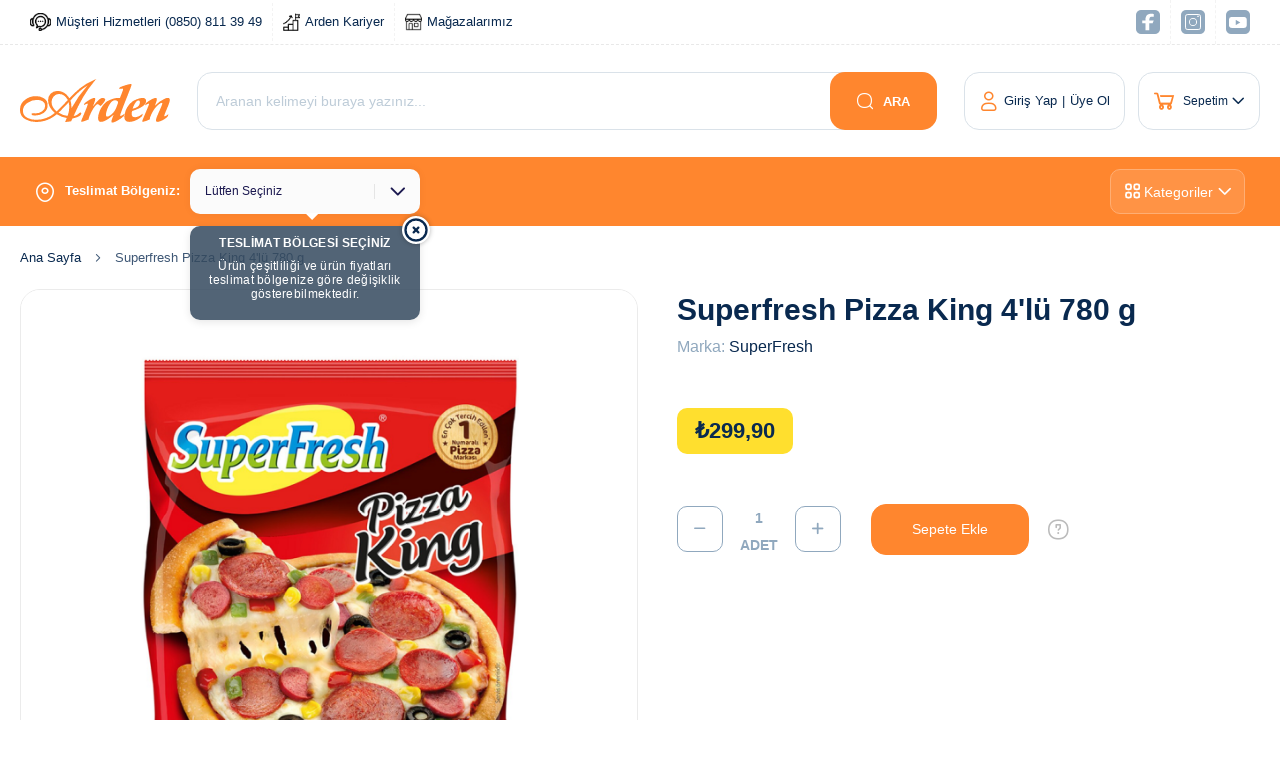

--- FILE ---
content_type: text/html; charset=UTF-8
request_url: https://ardenmarket.com.tr/superfresh-pizza-king-4-lu-780-g.html
body_size: 25912
content:
 <!doctype html><html lang="tr"><head prefix="og: http://ogp.me/ns# fb: http://ogp.me/ns/fb# product: http://ogp.me/ns/product#"> <meta charset="utf-8"/>
<meta name="title" content="Superfresh Pizza King 4&#039;Lü 780 g"/>
<meta name="description" content="Superfresh Pizza King 4&#039;Lü 780 g Superfresh Pizza King 4&#039;Lü 780 g"/>
<meta name="keywords" content="Superfresh Pizza King 4&#039;Lü 780 g, pizza, süperfireş, "/>
<meta name="robots" content="INDEX,FOLLOW"/>
<meta name="viewport" content="width=device-width, initial-scale=1, maximum-scale=1"/>
<meta name="format-detection" content="telephone=no"/>
<meta name="google-site-verification" content="kOq47I_IfSuSdd_r9dYnVnJY3cxg30JiodWukjqkFI8"/>
<title>Superfresh Pizza King 4&#039;Lü 780 g</title>
<link  rel="stylesheet" type="text/css"  defer="true" href="https://ardenmarket.com.tr/static/version1766781803/_cache/merged/8a3c49c65a52c1ca59de5b14f03e0e40.min.css" />
<link  rel="stylesheet" type="text/css"  media="all" href="https://ardenmarket.com.tr/static/version1766781803/_cache/merged/dc51a3dd0faeed16104d7b98b3d0f06b.min.css" />
<link  rel="stylesheet" type="text/css"  media="screen and (min-width: 768px)" href="https://ardenmarket.com.tr/static/version1766781803/frontend/Aurora/base/tr_TR/css/styles-l.min.css" />
<link  rel="stylesheet" type="text/css"  media="print" href="https://ardenmarket.com.tr/static/version1766781803/frontend/Aurora/base/tr_TR/css/print.min.css" />
<link  rel="icon" type="image/x-icon" href="https://ardenmarket.com.tr/static/version1766781803/frontend/Aurora/base/tr_TR/Magento_Theme/favicon.ico" />
<link  rel="shortcut icon" type="image/x-icon" href="https://ardenmarket.com.tr/static/version1766781803/frontend/Aurora/base/tr_TR/Magento_Theme/favicon.ico" />


<link rel="preload" as="font" crossorigin="anonymous" href="https://ardenmarket.com.tr/static/version1766781803/frontend/Aurora/base/tr_TR/fonts/poppins/latin/poppins-300.woff2" />
<link rel="preload" as="font" crossorigin="anonymous" href="https://ardenmarket.com.tr/static/version1766781803/frontend/Aurora/base/tr_TR/fonts/poppins/latin/poppins-400.woff2" />
<link rel="preload" as="font" crossorigin="anonymous" href="https://ardenmarket.com.tr/static/version1766781803/frontend/Aurora/base/tr_TR/fonts/poppins/latin/poppins-500.woff2" />
<link rel="preload" as="font" crossorigin="anonymous" href="https://ardenmarket.com.tr/static/version1766781803/frontend/Aurora/base/tr_TR/fonts/poppins/latin/poppins-600.woff2" />
<link rel="preload" as="font" crossorigin="anonymous" href="https://ardenmarket.com.tr/static/version1766781803/frontend/Aurora/base/tr_TR/fonts/poppins/latin/poppins-700.woff2" />
<link rel="preload" as="font" crossorigin="anonymous" href="https://ardenmarket.com.tr/static/version1766781803/frontend/Aurora/base/tr_TR/fonts/poppins/latin/poppins-800.woff2" />
<link rel="preload" as="font" crossorigin="anonymous" href="https://ardenmarket.com.tr/static/version1766781803/frontend/Aurora/base/tr_TR/fonts/poppins/latin/poppins-900.woff2" />
<link rel="preload" as="font" crossorigin="anonymous" href="https://ardenmarket.com.tr/static/version1766781803/frontend/Aurora/base/tr_TR/fonts/poppins/latinext/poppins-300.woff2" />
<link rel="preload" as="font" crossorigin="anonymous" href="https://ardenmarket.com.tr/static/version1766781803/frontend/Aurora/base/tr_TR/fonts/poppins/latinext/poppins-400.woff2" />
<link rel="preload" as="font" crossorigin="anonymous" href="https://ardenmarket.com.tr/static/version1766781803/frontend/Aurora/base/tr_TR/fonts/poppins/latinext/poppins-500.woff2" />
<link rel="preload" as="font" crossorigin="anonymous" href="https://ardenmarket.com.tr/static/version1766781803/frontend/Aurora/base/tr_TR/fonts/poppins/latinext/poppins-600.woff2" />
<link rel="preload" as="font" crossorigin="anonymous" href="https://ardenmarket.com.tr/static/version1766781803/frontend/Aurora/base/tr_TR/fonts/poppins/latinext/poppins-700.woff2" />
<link rel="preload" as="font" crossorigin="anonymous" href="https://ardenmarket.com.tr/static/version1766781803/frontend/Aurora/base/tr_TR/fonts/poppins/latinext/poppins-800.woff2" />
<link rel="preload" as="font" crossorigin="anonymous" href="https://ardenmarket.com.tr/static/version1766781803/frontend/Aurora/base/tr_TR/fonts/poppins/latinext/poppins-900.woff2" />
<link rel="preload" as="font" crossorigin="anonymous" href="https://ardenmarket.com.tr/static/version1766781803/frontend/Aurora/base/tr_TR/fonts/Arden-Icons.woff2" />
<link  rel="apple-touch-icon" href="https://ardenmarket.com.tr/static/version1766781803/frontend/Aurora/base/tr_TR/images/apple-touch-icon.png" />
<link  rel="search" type="application/opensearchdescription+xml" href="https://ardenmarket.com.tr/opensearch.xml" />
<link  rel="canonical" href="https://ardenmarket.com.tr/superfresh-pizza-king-4-lu-780-g.html" />
      <meta property="og:type" content="product" /><meta property="og:title" content="Superfresh&#x20;Pizza&#x20;King&#x20;4&#x27;l&#xFC;&#x20;780&#x20;g" /><meta property="og:image" content="https://ardenmarket.com.tr/media/catalog/product/cache/c29f40cd0751e4f0d02f666b30317d7d/s/u/superfresh_pizza_king_4_l_780_g.png" /><meta property="og:description" content="" /><meta property="og:url" content="https://ardenmarket.com.tr/superfresh-pizza-king-4-lu-780-g.html" /> <meta property="product:price:amount" content="299.9"/> <meta property="product:price:currency" content="TRY"/> </head><body data-container="body" data-mage-init='{"loaderAjax": {}, "loader": { "icon": "https://ardenmarket.com.tr/static/version1766781803/frontend/Aurora/base/tr_TR/images/loader-2.gif"}}' id="html-body" class="catalog-product-view product-superfresh-pizza-king-4-lu-780-g page-layout-1column">          <div class="cookie-status-message" id="cookie-status">The store will not work correctly in the case when cookies are disabled.</div>     <noscript><div class="message global noscript"><div class="content"><p><strong>Tarayıcınız JavaScript desteklemiyor veya JavaScript desteği devre dışı.</strong> <span> Sitemizdeki en iyi deneyim için, tarayıcınızda Javascript&#039;i açtığınızdan emin olun.</span></p></div></div></noscript>       <noscript><iframe src="https://www.googletagmanager.com/ns.html?id=GTM-5SR46N3" height="0" width="0" style="display:none;visibility:hidden"></iframe></noscript><div class="page-wrapper"><header class="page-header"><div class="panel wrapper"><div class="panel header"> <a class="action skip contentarea" href="#contentarea"><span> Skip to Content</span></a>   <div class="widget block block-static-block"><style>#html-body [data-pb-style=O2QD7OL],#html-body [data-pb-style=QKCB7LY]{background-position:left top;background-size:cover;background-repeat:no-repeat;background-attachment:scroll}#html-body [data-pb-style=QKCB7LY]{justify-content:flex-start;display:flex;flex-direction:column}#html-body [data-pb-style=O2QD7OL]{align-self:stretch}#html-body [data-pb-style=N99CHLF]{display:flex;width:100%}#html-body [data-pb-style=XKM7DFI]{justify-content:flex-start;display:flex;flex-direction:column;background-position:left top;background-size:cover;background-repeat:no-repeat;background-attachment:scroll;width:100%;align-self:stretch}#html-body [data-pb-style=V95GPJ3]{text-align:center;display:none;border-style:none}#html-body [data-pb-style=AAC6HGF],#html-body [data-pb-style=SKY1LQD]{max-width:100%;height:auto}#html-body [data-pb-style=V6A4OH7]{background-position:left top;background-size:cover;background-repeat:no-repeat;background-attachment:scroll;align-self:stretch}#html-body [data-pb-style=MUYIB6Y]{display:flex;width:100%}#html-body [data-pb-style=FN660MF],#html-body [data-pb-style=M4LYIFR]{justify-content:center;display:flex;flex-direction:column;background-position:left top;background-size:cover;background-repeat:no-repeat;background-attachment:scroll;width:80%;align-self:stretch}#html-body [data-pb-style=FN660MF]{justify-content:flex-start;width:20%}@media only screen and (max-width: 768px) { #html-body [data-pb-style=V95GPJ3]{border-style:none} }</style><div data-content-type="row" data-appearance="full-width" data-enable-parallax="0" data-parallax-speed="0.5" data-background-images="{}" data-background-type="image" data-video-loop="true" data-video-play-only-visible="true" data-video-lazy-load="true" data-video-fallback-src="" data-element="main" data-pb-style="QKCB7LY"><div class="row-full-width-inner" data-element="inner"><div class="pagebuilder-column-group" data-background-images="{}" data-content-type="column-group" data-appearance="default" data-grid-size="12" data-element="main" data-pb-style="O2QD7OL"><div class="pagebuilder-column-line" data-content-type="column-line" data-element="main" data-pb-style="N99CHLF"><div class="pagebuilder-column" data-content-type="column" data-appearance="full-height" data-background-images="{}" data-element="main" data-pb-style="XKM7DFI"><figure data-content-type="image" data-appearance="full-width" data-element="main" data-pb-style="V95GPJ3"><img class="pagebuilder-mobile-hidden" src="https://ardenmarket.com.tr/media/wysiwyg/WhatsApp_Image_2024-06-11_at_00.57.56.jpeg" alt="" title="" height="2500" width="" loading="lazy" data-element="desktop_image" data-pb-style="SKY1LQD"><img class="pagebuilder-mobile-only" src="https://ardenmarket.com.tr/media/wysiwyg/WhatsApp_Image_2024-06-11_at_00.57.56_1.jpeg" alt="" title="" loading="lazy" data-element="mobile_image" data-pb-style="AAC6HGF"></figure></div></div></div></div></div><div class="pagebuilder-column-group" data-background-images="{}" data-content-type="column-group" data-appearance="default" data-grid-size="5" data-element="main" data-pb-style="V6A4OH7"><div class="pagebuilder-column-line" data-content-type="column-line" data-element="main" data-pb-style="MUYIB6Y"><div class="pagebuilder-column" data-content-type="column" data-appearance="full-height" data-background-images="{}" data-element="main" data-pb-style="M4LYIFR"><div class="top-menu-left" data-content-type="text" data-appearance="default" data-element="main"><ul>
<li><a tabindex="0" href="/musteri-hizmetleri"><img style="width: 21px; height: 18px;" src="https://ardenmarket.com.tr/media/wysiwyg/arabanner/Ba_l_ks_z-2.png" alt="M&uuml;&#351;teri Hizmetleri" width="21" height="18"> M&uuml;&#351;teri Hizmetleri (0850) 811 39 49</a></li>
<li><a tabindex="0" href="https://kariyer.ardenmarket.com.tr/"><img style="width: 17px; height: 18px;" src="https://ardenmarket.com.tr/media/wysiwyg/arabanner/Ba_l_ks_z-2__career.png" alt="Arden Kariyer" width="17" height="18"> Arden Kariyer</a></li>
<li><a tabindex="0" href="https://ardenmarket.com.tr/magazalarimiz-"><img style="width: 17px; height: 18px;" src="https://ardenmarket.com.tr/media/wysiwyg/arabanner/Ba_l_ks_z-2_shop.png" alt="Ma&#287;azalar&#305;m&#305;z" width="17" height="18"> Ma&#287;azalar&#305;m&#305;z</a></li>
</ul></div><div data-content-type="html" data-appearance="default" data-element="main" data-decoded="true"><style>
    .page-header .panel.wrapper .top-menu-left ul li a {
    display: flex;
    align-items: center;
    }

    .page-header .panel.wrapper .top-menu-left ul li img {
    margin-right: 5px;
    }
    </style></div></div><div class="pagebuilder-column" data-content-type="column" data-appearance="full-height" data-background-images="{}" data-element="main" data-pb-style="FN660MF"><ul class="social_buttons align-end" data-content-type="aurora_social_buttons" data-appearance="default" data-element="main"><li><a href="https://www.facebook.com/ardenbenimmarketim" target="_blank" data-link-type="default" data-element="facebook"><img height="24" width="24" alt="Facebook" src="https://ardenmarket.com.tr/static/version1750716715/adminhtml/Magento/backend/en_US/Aurora_PageBuilderSocialButtons/images/facebook.svg"></a></li><li><a href="https://www.instagram.com/ardenbenimmarketim/" target="_blank" data-link-type="default" data-element="instagram"><img height="24" width="24" alt="Instagram" src="https://ardenmarket.com.tr/static/version1750716715/adminhtml/Magento/backend/en_US/Aurora_PageBuilderSocialButtons/images/instagram.svg"></a></li><li><a href="https://www.youtube.com/channel/UCOIL-_6jLxL2fbK6h3T8t0Q/featured" target="_blank" data-link-type="default" data-element="youtube"><img height="24" width="24" alt="Youtube" src="https://ardenmarket.com.tr/static/version1750716715/adminhtml/Magento/backend/en_US/Aurora_PageBuilderSocialButtons/images/youtube.svg"></a></li></ul></div></div></div></div></div></div><div class="header content"> <span data-action="toggle-nav" data-toggle="switch" class="action nav-toggle"><div class="icon-menu-left"></div><span>Geçiş yap</span></span> <a class="logo" href="https://ardenmarket.com.tr/" title="" aria-label="store logo"><img src="https://ardenmarket.com.tr/static/version1766781803/frontend/Aurora/base/tr_TR/images/logo.svg" title="" alt="" fetchpriority="high" width="150" height="45" /></a>  <div class="block block-search"><div class="block block-title"><strong>Ara</strong></div><div class="block block-content"><form id="minisearch-form-top-search" class="form minisearch" action="https://ardenmarket.com.tr/catalogsearch/result/" method="get"><div class="field search"><label class="label" for="minisearch-input-top-search" data-role="minisearch-label"><span>Ara</span></label> <div class="control"><button type="button" class="icon-left abs-visually-hidden-desktop" id="close-minisearch"></button> <input id="minisearch-input-top-search" type="search" name="q" value="" placeholder="Aranan kelimeyi buraya yazınız..." class="input-text" maxlength="128" role="combobox" aria-haspopup="false" aria-autocomplete="both" aria-expanded="false" autocomplete="off" data-block="autocomplete-form" data-mage-init="&#x7B;&quot;quickSearch&quot;&#x3A;&#x7B;&quot;formSelector&quot;&#x3A;&quot;&#x23;minisearch-form-top-search&quot;,&quot;url&quot;&#x3A;&quot;https&#x3A;&#x5C;&#x2F;&#x5C;&#x2F;ardenmarket.com.tr&#x5C;&#x2F;search&#x5C;&#x2F;ajax&#x5C;&#x2F;suggest&#x5C;&#x2F;&quot;,&quot;destinationSelector&quot;&#x3A;&quot;&#x23;minisearch-autocomplete-top-search&quot;,&quot;templates&quot;&#x3A;&#x7B;&quot;term&quot;&#x3A;&#x7B;&quot;title&quot;&#x3A;&quot;Search&#x20;terms&quot;,&quot;template&quot;&#x3A;&quot;Smile_ElasticsuiteCore&#x5C;&#x2F;autocomplete&#x5C;&#x2F;term&quot;&#x7D;,&quot;product&quot;&#x3A;&#x7B;&quot;title&quot;&#x3A;&quot;&#x5C;u00dcr&#x5C;u00fcnler&quot;,&quot;template&quot;&#x3A;&quot;Aurora_AddToCartInElasticsuiteAutocomplete&#x5C;&#x2F;autocomplete&#x5C;&#x2F;product&quot;&#x7D;,&quot;category&quot;&#x3A;&#x7B;&quot;title&quot;&#x3A;&quot;Kategoriler&quot;,&quot;template&quot;&#x3A;&quot;Smile_ElasticsuiteCatalog&#x5C;&#x2F;autocomplete&#x5C;&#x2F;category&quot;&#x7D;,&quot;product_attribute&quot;&#x3A;&#x7B;&quot;title&quot;&#x3A;&quot;&#x5C;u00d6zellikler&quot;,&quot;template&quot;&#x3A;&quot;Smile_ElasticsuiteCatalog&#x5C;&#x2F;autocomplete&#x5C;&#x2F;product-attribute&quot;,&quot;titleRenderer&quot;&#x3A;&quot;Smile_ElasticsuiteCatalog&#x5C;&#x2F;js&#x5C;&#x2F;autocomplete&#x5C;&#x2F;product-attribute&quot;&#x7D;&#x7D;,&quot;priceFormat&quot;&#x3A;&#x7B;&quot;pattern&quot;&#x3A;&quot;&#x5C;u20ba&#x25;s&quot;,&quot;precision&quot;&#x3A;2,&quot;requiredPrecision&quot;&#x3A;2,&quot;decimalSymbol&quot;&#x3A;&quot;,&quot;,&quot;groupSymbol&quot;&#x3A;&quot;.&quot;,&quot;groupLength&quot;&#x3A;3,&quot;integerRequired&quot;&#x3A;false&#x7D;,&quot;minSearchLength&quot;&#x3A;&quot;1&quot;,&quot;maxProductSize&quot;&#x3A;6&#x7D;&#x7D;" /><div id="minisearch-autocomplete-top-search" class="search-autocomplete"></div></div></div><div class="actions"><button type="reset"><i class="icon-xmark"></i></button> <button type="submit" title="Ara" class="action search"><span>Ara</span></button></div></form></div></div><ul class="header links">  <li class="link authorization-link" data-label="veya"><a href="https://ardenmarket.com.tr/customer/account/login/referer/aHR0cHM6Ly9hcmRlbm1hcmtldC5jb20udHIvc3VwZXJmcmVzaC1waXp6YS1raW5nLTQtbHUtNzgwLWcuaHRtbA%2C%2C/" >Giriş Yap</a></li><li><a href="https://ardenmarket.com.tr/customer/account/create/" id="iddxuCAjwz" >Üye Ol</a></li></ul> <div data-block="minicart" class="minicart-wrapper"><a class="action showcart" href="https://ardenmarket.com.tr/checkout/cart/" data-bind="scope: 'minicart_content'"><span class="icon"><i class="icon-shopping-cart"></i> <span class="counter qty empty" data-bind="css: { empty: !!getCartParam('summary_count') == false && !isLoading() }, blockLoader: isLoading"><span class="counter-number"><!-- ko if: getCartParam('summary_count') --><!-- ko text: getCartParam('summary_count').toLocaleString(window.LOCALE) --><!-- /ko --><!-- /ko --></span> <span class="counter-label"><!-- ko if: getCartParam('summary_count') --><!-- ko text: getCartParam('summary_count').toLocaleString(window.LOCALE) --><!-- /ko --><!-- ko i18n: 'items' --><!-- /ko --><!-- /ko --></span></span></span> <span class="text">Sepetim</span></a>  <div class="block block-minicart" data-role="dropdownDialog" data-mage-init='{"dropdownDialog":{ "appendTo":"[data-block=minicart]", "triggerTarget":".showcart", "timeout": "2000", "closeOnMouseLeave": false, "closeOnEscape": true, "triggerClass":"active", "parentClass":"active", "buttons":[]}}'><div id="minicart-content-wrapper" data-bind="scope: 'minicart_content'"><!-- ko template: getTemplate() --><!-- /ko --></div></div>  </div></div><div class="header bottom"><div class="panel header"> <div id="delivery-button-area"><div id="delivery-button-title"><i class="icon-location"></i> Teslimat Bölgeniz:</div><button id="delivery-button"><span id="delivery-region">Yükleniyor...</span> <span class="tooltip" style="display: none"><img src="https://ardenmarket.com.tr/static/version1766781803/frontend/Aurora/base/tr_TR/Aurora_WebsiteSwitcher/images/close.svg" class="tooltip-close" alt="Teslimat Bölgesi Uyarısını Kapat" /><p class="tooltip-title"><strong>Teslimat Bölgesi Seçiniz</strong></p><p class="mb-0">Ürün çeşitliliği ve ürün fiyatları teslimat bölgenize göre değişiklik gösterebilmektedir.</p></span></button> <div id="delivery-modal" style="display: none"><div class="modal-body-content"><p style="margin-bottom: 30px">Bölgenize özel fırsatları ve teslimat seçeneklerinizi size sunarak kusursuz alışveriş deneyimini yaşatmamız için il, ilçe ve mahalle bilginizi bizimle paylaşmanızı rica ediyoruz.</p><form class="form" data-mage-init='{"validation": {}}' id="delivery-form"><fieldset class="fieldset"><div class="field state required"><div class="control"><select name="delivery_state" id="delivery_state" class="input-text required-entry"><option value="">Şehir seçiniz</option></select> <label for="delivery_state">Şehir</label></div></div><div class="field city required"><div class="control"><select name="delivery_city" id="delivery_city" class="input-text required-entry"><option value="">İlçe seçiniz</option></select> <label for="delivery_city">İlçe</label></div></div><div class="field neighborhood required"><div class="control"><select name="delivery_neighborhood" id="delivery_neighborhood" class="input-text required-entry"><option value="">Mahalle seçiniz</option></select> <label for="delivery_neighborhood">Mahalle</label></div></div><div class="field submit"><button type="submit" class="action submit primary">Devam Et</button></div><div class="message info">Seçtiğiniz bölgeye bağlı olarak ürün portföyü ve fiyatlar güncellenebilir</div></fieldset></form></div></div></div><ul class="header links"><li><a href="https://ardenmarket.com.tr/" title="Kategoriler" id="id1CCZTFzL" class="toggle-menu" >Kategoriler</a></li></ul></div></div></header>  <div class="sections nav-sections"> <div class="section-items nav-sections-items" data-mage-init='{"tabs":{"openedState":"active"}}'>  <div class="section-item-title nav-sections-item-title" data-role="collapsible"><a class="nav-sections-item-switch" data-toggle="switch" href="#store.menu">Menü</a></div><div class="section-item-content nav-sections-item-content" id="store.menu" data-role="content">  <nav class="navigation" data-action="navigation"><ul data-mage-init='{"menu":{"responsive":true, "expanded":true, "position":{"my":"left top","at":"left bottom"}}}'>  <li> <a href="https://ardenmarket.com.tr/firsat-urunleri.html"> <img src="/media/catalog/category/Kampanyalar.png" alt="Fırsat Ürünleri" height="153" width="153" loading="lazy"> <div>Fırsat Ürünleri</div></a></li>  <li> <a href="https://ardenmarket.com.tr/et-ve-tavuk.html"> <img src="/media/catalog/category/Kategoriler_Et_Tavuk.jpg" alt="Et ve Tavuk" height="153" width="153" loading="lazy"> <div>Et ve Tavuk</div></a></li>  <li> <a href="https://ardenmarket.com.tr/meyve-ve-sebze.html"> <img src="/media/catalog/category/Kategoriler_Meyve_Sebze.jpg" alt="Meyve ve Sebze" height="153" width="153" loading="lazy"> <div>Meyve ve Sebze</div></a></li>  <li> <a href="https://ardenmarket.com.tr/kahvaltilik.html"> <img src="/media/catalog/category/Kategoriler_Kahvaltiliklar.jpg" alt="Kahvaltılık" height="153" width="153" loading="lazy"> <div>Kahvaltılık</div></a></li>  <li> <a href="https://ardenmarket.com.tr/sut-urunleri.html"> <img src="/media/catalog/category/Kategoriler_Temel_Gida.jpg" alt="Süt Ürünleri" height="153" width="153" loading="lazy"> <div>Süt Ürünleri</div></a></li>  <li> <a href="https://ardenmarket.com.tr/temel-gida.html"> <img src="/media/catalog/category/Kategoriler_Temel_Gida_1.jpg" alt="Temel Gıda" height="153" width="153" loading="lazy"> <div>Temel Gıda</div></a></li>  <li> <a href="https://ardenmarket.com.tr/dondurulmus-urunler.html"> <img src="/media/catalog/category/Kategoriler_Dondurulmus.jpg" alt="Donuk ve Hazır Gıda" height="153" width="153" loading="lazy"> <div>Donuk ve Hazır Gıda</div></a></li>  <li> <a href="https://ardenmarket.com.tr/unlu-mamul-tatli.html"> <img src="/media/catalog/category/Kategoriler_Firin.jpg" alt="Fırın ve Pastane" height="153" width="153" loading="lazy"> <div>Fırın ve Pastane</div></a></li>  <li> <a href="https://ardenmarket.com.tr/gida-sekerleme/dondurma.html"> <img src="/media/catalog/category/Kategoriler_Dondurma_Tatli.jpg" alt="Dondurma ve Tatlı" height="153" width="153" loading="lazy"> <div>Dondurma ve Tatlı</div></a></li>  <li> <a href="https://ardenmarket.com.tr/atistirmalik.html"> <img src="/media/catalog/category/Kategoriler_Atistirmaliklar.jpg" alt="Atıştırmalık" height="153" width="153" loading="lazy"> <div>Atıştırmalık</div></a></li>  <li> <a href="https://ardenmarket.com.tr/icecekler.html"> <img src="/media/catalog/category/Kategoriler_Su.jpg" alt="Su ve İçecekler" height="153" width="153" loading="lazy"> <div>Su ve İçecekler</div></a></li>  <li> <a href="https://ardenmarket.com.tr/temizlik-urunleri.html"> <img src="/media/catalog/category/Kategoriler_Temizlik.jpg" alt="Temizlik Ürünleri" height="153" width="153" loading="lazy"> <div>Temizlik Ürünleri</div></a></li>  <li> <a href="https://ardenmarket.com.tr/kisisel-bakim.html"> <img src="/media/catalog/category/Kategoriler_Kisisel.jpg" alt="Kişisel Bakım" height="153" width="153" loading="lazy"> <div>Kişisel Bakım</div></a></li>  <li> <a href="https://ardenmarket.com.tr/bebek.html"> <img src="/media/catalog/category/Kategoriler_Bebek.jpg" alt="Bebek Evreni" height="153" width="153" loading="lazy"> <div>Bebek Evreni</div></a></li>  <li> <a href="https://ardenmarket.com.tr/evcil-hayvan-urunleri.html"> <img src="/media/catalog/category/Kategoriler_Evcil_Hayvanlar.jpg" alt="Evcil Dostlarımız" height="153" width="153" loading="lazy"> <div>Evcil Dostlarımız</div></a></li>  <li> <a href="https://ardenmarket.com.tr/ev-yasam-oyuncak.html"> <img src="/media/catalog/category/Kategoriler_Ev_Yasam.jpg" alt="Ev ve Yaşam" height="153" width="153" loading="lazy"> <div>Ev ve Yaşam</div></a></li>  <li> <a href="https://ardenmarket.com.tr/ofis-ve-teknoloji.html"> <img src="/media/catalog/category/Kategoriler_Ofis_Teknoloji.jpg" alt="Ofis ve Teknoloji" height="153" width="153" loading="lazy"> <div>Ofis ve Teknoloji</div></a></li>  <li> <a href="https://ardenmarket.com.tr/akdeniz-toros.html"> <img src="/media/wysiwyg/story/Story_G_rselleri-01.png" alt="Akdeniz Toros" height="153" width="153" loading="lazy"> <div>Akdeniz Toros</div></a></li>  <li> <a href="https://ardenmarket.com.tr/catalog/category/view/s/sarkuteri-urunleri/id/4463/"> <img src="/media/catalog/category/pastirma-antrikot-df41cf.png" alt="Şarküteri Ürünleri" height="153" width="153" loading="lazy"> <div>Şarküteri Ürünleri</div></a></li>  <li> <a href="https://ardenmarket.com.tr/bayram-cikolatasi.html"> <img src="/media/catalog/category/_lker_bayraml_k_laviva_caramio_m_1.png" alt="Bayram Çikolatası" height="153" width="153" loading="lazy"> <div>Bayram Çikolatası</div></a></li>  <li> <a href="https://ardenmarket.com.tr/argelato.html"> <img src="/media/catalog/category/limon-cilek-sorbe_1_.png" alt="Argelato" height="153" width="153" loading="lazy"> <div>Argelato</div></a></li>  <li> <a href="https://ardenmarket.com.tr/peksimet.html"> <img src="/media/catalog/category/susamli_un_kurabiyesi.png" alt="Peksimet" height="153" width="153" loading="lazy"> <div>Peksimet</div></a></li>  </ul></nav></div>  <div class="section-item-title nav-sections-item-title" data-role="collapsible"><a class="nav-sections-item-switch" data-toggle="switch" href="#store.links">Hesap</a></div><div class="section-item-content nav-sections-item-content" id="store.links" data-role="content"><!-- Account links --></div>  <div class="section-item-title nav-sections-item-title nav-close"><span class="nav-sections-item-switch" data-action="toggle-nav"><i class="icon-xmark"></i></span></div></div></div>  <div class="breadcrumbs"><ul class="items"> <li class="item home"> <a href="https://ardenmarket.com.tr/" title="Ana Sayfaya Git">Ana Sayfa</a> </li>  <li class="item product"> <strong>Superfresh Pizza King 4&#039;lü 780 g</strong> </li> </ul></div><main id="maincontent" class="page-main"> <span id="contentarea" tabindex="-1"></span><div class="page messages"> <div data-placeholder="messages"></div> <div class="toast-messages" data-bind="scope: 'messages'"><!-- ko if: cookieMessages && cookieMessages.length > 0 --><div aria-atomic="true" role="alert" data-bind="foreach: { data: cookieMessages, as: 'message', beforeRemove: hideMessage, afterRender: function(elem) { showMessage(elem); hideMessage(elem, timeout); } }" class="cookie-messages"><div data-bind="attr: { class: 'message-' + message.type + ' ' + message.type + ' message', 'data-ui-id': 'message-' + message.type }"><div data-bind="html: $parent.prepareMessageForHtml(message.text)"></div></div></div><!-- /ko --><div aria-atomic="true" role="alert" class="messages" data-bind="foreach: { data: messageList(), as: 'message', beforeRemove: hideMessage, afterRender: showMessage }"><div data-bind="attr: { class: 'message-' + message.type + ' ' + message.type + ' message', 'data-ui-id': 'message-' + message.type }" class="message"><div data-bind="html: $parent.prepareMessageForHtml(message.text)"></div><button data-bind="click: $parent.removeMessage.bind($parent), css: { 'icon-xmark': true }, attr: { title: $t('Close') }"></button></div></div></div></div><div class="columns"><div class="column main"><div class="product-info-main">  <div class="page-title-wrapper&#x20;product"><h1 class="page-title"  ><span class="base" data-ui-id="page-title-wrapper" itemprop="name">Superfresh Pizza King 4&#039;lü 780 g</span></h1></div>  <div class="product-info-brand"><span>Marka:</span> <a href="/tum-urunler.html?marka=SuperFresh">SuperFresh</a></div>   <div class="product-info-price"><div class="price-box price-final_price" data-role="priceBox" data-product-id="1442" data-price-box="product-id-1442">     <span class="price-container price-final_price&#x20;tax&#x20;weee"    > <span  id="product-price-1442"  data-price-amount="299.9" data-price-type="finalPrice" class="price-wrapper " ><span class="price">₺299,90</span></span>   <meta itemprop="price" content="299.9" /><meta itemprop="priceCurrency" content="TRY" /></span>  </div></div>     <div class="product-add-form"><form data-product-sku="112536" action="https://ardenmarket.com.tr/checkout/cart/add/uenc/aHR0cHM6Ly9hcmRlbm1hcmtldC5jb20udHIvc3VwZXJmcmVzaC1waXp6YS1raW5nLTQtbHUtNzgwLWcuaHRtbA%2C%2C/product/1442/" method="post" id="product_addtocart_form"><input type="hidden" name="product" value="1442" /><input type="hidden" name="selected_configurable_option" value="" /><input type="hidden" name="related_product" id="related-products-field" value="" /><input type="hidden" name="item" value="1442" /><input name="form_key" type="hidden" value="QcqgcOwXOVndBYhd" />       <div class="box-tocart"><div class="fieldset"> <div class="field qty"><label class="label" for="qty"><span>Miktar</span></label> <div class="control" data-mage-init='{"Magento_Catalog/js/qty-buttons": {}}'><button type="button" class="qty-decrement"><i class="icon-minus"></i></button> <div class="qty-field"> <input type="number" name="qty" id="qty" min="1" max="10" step="1" value="1" title="Miktar" class="input-text qty" data-validate="{&quot;required-number&quot;:true,&quot;validate-item-quantity&quot;:{&quot;minAllowed&quot;:1,&quot;maxAllowed&quot;:10,&quot;qtyIncrements&quot;:1}}" /><div class="qty-unit">Adet</div></div><button type="button" class="qty-increment"><i class="icon-plus"></i></button></div></div> <div class="actions"><button type="submit" title="Sepete&#x20;Ekle" class="action primary tocart" id="product-addtocart-button" disabled><span>Sepete Ekle</span></button>   <div id="instant-purchase" data-bind="scope:'instant-purchase'"><!-- ko template: getTemplate() --><!-- /ko --></div>  <div class="product pricing tooltip field-tooltip wrapper"><span class="tooltip field-tooltip-action toggle" title="Bu nedir ?"></span> <span class="tooltip content">Superfresh Pizza King 4&#039;lü 780 g adlı ürünü 1 adetlik adımlar halinde alabilirsiniz</span></div></div></div></div>     </form></div><div class="product-social-links"> <div class="product-addto-links" data-role="add-to-links">  </div>  </div>  </div><div class="product media"> <span id="gallery-prev-area" tabindex="-1"></span><div class="action-skip-wrapper"> <a class="action skip gallery-next-area" href="#gallery-next-area"><span> Resim galerisinin sonuna atla</span></a></div>  <div class="gallery-placeholder _block-content-loading" data-gallery-role="gallery-placeholder">  <img alt="main product photo" class="gallery-placeholder__image" src="https://ardenmarket.com.tr/media/catalog/product/cache/ce320e98947e5c83f08a8e256dc8423e/s/u/superfresh_pizza_king_4_l_780_g.png" /></div> <div class="action-skip-wrapper"> <a class="action skip gallery-prev-area" href="#gallery-prev-area"><span> Resim galerisinin başına atla</span></a></div> <span id="gallery-next-area" tabindex="-1"></span></div>     <div class="block related" data-mage-init='{"relatedProducts":{"relatedCheckbox":".related.checkbox"}}' data-limit="0" data-shuffle="0" data-shuffle-weighted="0">  <div class="block-title title"><strong id="block-related-heading" role="heading" aria-level="2">Beraber Alınan Ürünler</strong></div><div class="block-content content" aria-labelledby="block-related-heading"> <div class="products wrapper grid products-grid products-related"><ol class="products list items product-items" id="products-related">   <li class="item product product-item" id="product-item_1385" data-shuffle-group="" >  <div class="product-item-info"><!-- related_products_list--> <a href="https://ardenmarket.com.tr/ulker-buklet-dolgulu-ikramlik-cikolata-200-g.html" class="product photo product-item-photo">  <span class="product-image-container product-image-container-1385" style="width: 240px"><span class="product-image-wrapper" style="padding-bottom: 100%"><img class="product-image-photo"  src="https://ardenmarket.com.tr/media/catalog/product/cache/af204314a7b8c0f9bb1d3072a30a2454/1/_/1_org_zoom_60__1.png" loading="lazy" width="240" height="240" alt="&#xDC;lker&#x20;Buklet&#x20;Dolgulu&#x20;&#x0130;kraml&#x0131;k&#x20;&#xC7;ikolata&#x20;200&#x20;Gr"/></span></span>  </a> <div class="product details product-item-details"><strong class="product name product-item-name"><a class="product-item-link" title="&#xDC;lker&#x20;Buklet&#x20;Dolgulu&#x20;&#x0130;kraml&#x0131;k&#x20;&#xC7;ikolata&#x20;200&#x20;Gr" href="https://ardenmarket.com.tr/ulker-buklet-dolgulu-ikramlik-cikolata-200-g.html">Ülker Buklet Dolgulu İkramlık Çikolata 200 Gr</a></strong> <div class="price-box price-final_price" data-role="priceBox" data-product-id="1385" data-price-box="product-id-1385">     <span class="price-container price-final_price&#x20;tax&#x20;weee" > <span  id="product-price-1385"  data-price-amount="159.95" data-price-type="finalPrice" class="price-wrapper " ><span class="price">₺159,95</span></span>  </span>  </div>     <div class="product-item-inner"><div class="product actions product-item-actions"> <div class="actions-primary"> <button type="button" class="action tocart primary disabled"> <span class="stock unavailable">Stokta Yok</span> </button> </div>  <div class="secondary-addto-links actions-secondary" data-role="add-to-links">   </div></div></div> </div></div></li>    <li class="item product product-item" id="product-item_1924" data-shuffle-group="" >  <div class="product-item-info"><!-- related_products_list--> <a href="https://ardenmarket.com.tr/bonita-spatula-sc-2833.html" class="product photo product-item-photo">  <span class="product-image-container product-image-container-1924" style="width: 240px"><span class="product-image-wrapper" style="padding-bottom: 100%"><img class="product-image-photo"  src="https://ardenmarket.com.tr/media/catalog/product/cache/af204314a7b8c0f9bb1d3072a30a2454/s/p/spatula-bonita.jpg" loading="lazy" width="240" height="240" alt="Bonita&#x20;Spatula"/></span></span>  </a> <div class="product details product-item-details"><strong class="product name product-item-name"><a class="product-item-link" title="Bonita&#x20;Spatula" href="https://ardenmarket.com.tr/bonita-spatula-sc-2833.html">Bonita Spatula</a></strong> <div class="price-box price-final_price" data-role="priceBox" data-product-id="1924" data-price-box="product-id-1924">     <span class="price-container price-final_price&#x20;tax&#x20;weee" > <span  id="product-price-1924"  data-price-amount="79.95" data-price-type="finalPrice" class="price-wrapper " ><span class="price">₺79,95</span></span>  </span>  </div>     <div class="product-item-inner"><div class="product actions product-item-actions"> <div class="actions-primary">   <form data-role="tocart-form" data-product-sku="194290" action="https://ardenmarket.com.tr/checkout/cart/add/uenc/aHR0cHM6Ly9hcmRlbm1hcmtldC5jb20udHIvc3VwZXJmcmVzaC1waXp6YS1raW5nLTQtbHUtNzgwLWcuaHRtbA%2C%2C/product/1924/" method="post"><input type="hidden" name="product" value="1924"><input type="hidden" name="uenc" value="aHR0cHM6Ly9hcmRlbm1hcmtldC5jb20udHIvc3VwZXJmcmVzaC1waXp6YS1raW5nLTQtbHUtNzgwLWcuaHRtbA,,"><input name="form_key" type="hidden" value="QcqgcOwXOVndBYhd" /> <div class="field qty" data-bind="scope: 'qtyField_1924'"><!-- ko template: getTemplate() --><!-- /ko --></div><button type="submit" title="Sepete&#x20;Ekle" class="action tocart primary"><span>Sepete Ekle</span></button></form> </div>  <div class="secondary-addto-links actions-secondary" data-role="add-to-links">   </div></div></div> </div></div></li>    <li class="item product product-item" id="product-item_2318" data-shuffle-group="" >  <div class="product-item-info"><!-- related_products_list--> <a href="https://ardenmarket.com.tr/algida-maras-usulu-sade-dondurma-500ml.html" class="product photo product-item-photo">  <span class="product-image-container product-image-container-2318" style="width: 240px"><span class="product-image-wrapper" style="padding-bottom: 100%"><img class="product-image-photo"  src="https://ardenmarket.com.tr/media/catalog/product/cache/af204314a7b8c0f9bb1d3072a30a2454/a/l/algida_mara_usul_sade_dondurma_500_ml.jpg" loading="lazy" width="240" height="240" alt="Algida&#x20;Mara&#x015F;&#x20;Usul&#xFC;&#x20;Sade&#x20;Dondurma&#x20;500&#x20;ml"/></span></span>  </a> <div class="product details product-item-details"><strong class="product name product-item-name"><a class="product-item-link" title="Algida&#x20;Mara&#x015F;&#x20;Usul&#xFC;&#x20;Sade&#x20;Dondurma&#x20;500&#x20;ml" href="https://ardenmarket.com.tr/algida-maras-usulu-sade-dondurma-500ml.html">Algida Maraş Usulü Sade Dondurma 500 ml</a></strong> <div class="price-box price-final_price" data-role="priceBox" data-product-id="2318" data-price-box="product-id-2318">     <span class="price-container price-final_price&#x20;tax&#x20;weee" > <span  id="product-price-2318"  data-price-amount="200" data-price-type="finalPrice" class="price-wrapper " ><span class="price">₺200,00</span></span>  </span>  </div>     <div class="product-item-inner"><div class="product actions product-item-actions"> <div class="actions-primary">   <form data-role="tocart-form" data-product-sku="104194" action="https://ardenmarket.com.tr/checkout/cart/add/uenc/aHR0cHM6Ly9hcmRlbm1hcmtldC5jb20udHIvc3VwZXJmcmVzaC1waXp6YS1raW5nLTQtbHUtNzgwLWcuaHRtbA%2C%2C/product/2318/" method="post"><input type="hidden" name="product" value="2318"><input type="hidden" name="uenc" value="aHR0cHM6Ly9hcmRlbm1hcmtldC5jb20udHIvc3VwZXJmcmVzaC1waXp6YS1raW5nLTQtbHUtNzgwLWcuaHRtbA,,"><input name="form_key" type="hidden" value="QcqgcOwXOVndBYhd" /> <div class="field qty" data-bind="scope: 'qtyField_2318'"><!-- ko template: getTemplate() --><!-- /ko --></div><button type="submit" title="Sepete&#x20;Ekle" class="action tocart primary"><span>Sepete Ekle</span></button></form> </div>  <div class="secondary-addto-links actions-secondary" data-role="add-to-links">   </div></div></div> </div></div></li>    <li class="item product product-item" id="product-item_2965" data-shuffle-group="" >  <div class="product-item-info"><!-- related_products_list--> <a href="https://ardenmarket.com.tr/pastavilla-manti-makarna-500-g.html" class="product photo product-item-photo">  <span class="product-image-container product-image-container-2965" style="width: 240px"><span class="product-image-wrapper" style="padding-bottom: 100%"><img class="product-image-photo"  src="https://ardenmarket.com.tr/media/catalog/product/cache/af204314a7b8c0f9bb1d3072a30a2454/p/a/pastavilla-manti.jpg" loading="lazy" width="240" height="240" alt="Pastavilla&#x20;Mant&#x0131;&#x20;Makarna&#x20;500&#x20;g"/></span></span>  </a> <div class="product details product-item-details"><strong class="product name product-item-name"><a class="product-item-link" title="Pastavilla&#x20;Mant&#x0131;&#x20;Makarna&#x20;500&#x20;g" href="https://ardenmarket.com.tr/pastavilla-manti-makarna-500-g.html">Pastavilla Mantı Makarna 500 g</a></strong> <div class="price-box price-final_price" data-role="priceBox" data-product-id="2965" data-price-box="product-id-2965">     <span class="price-container price-final_price&#x20;tax&#x20;weee" > <span  id="product-price-2965"  data-price-amount="37.95" data-price-type="finalPrice" class="price-wrapper " ><span class="price">₺37,95</span></span>  </span>  </div>     <div class="product-item-inner"><div class="product actions product-item-actions"> <div class="actions-primary">   <form data-role="tocart-form" data-product-sku="112637" action="https://ardenmarket.com.tr/checkout/cart/add/uenc/aHR0cHM6Ly9hcmRlbm1hcmtldC5jb20udHIvc3VwZXJmcmVzaC1waXp6YS1raW5nLTQtbHUtNzgwLWcuaHRtbA%2C%2C/product/2965/" method="post"><input type="hidden" name="product" value="2965"><input type="hidden" name="uenc" value="aHR0cHM6Ly9hcmRlbm1hcmtldC5jb20udHIvc3VwZXJmcmVzaC1waXp6YS1raW5nLTQtbHUtNzgwLWcuaHRtbA,,"><input name="form_key" type="hidden" value="QcqgcOwXOVndBYhd" /> <div class="field qty" data-bind="scope: 'qtyField_2965'"><!-- ko template: getTemplate() --><!-- /ko --></div><button type="submit" title="Sepete&#x20;Ekle" class="action tocart primary"><span>Sepete Ekle</span></button></form> </div>  <div class="secondary-addto-links actions-secondary" data-role="add-to-links">   </div></div></div> </div></div></li>    <li class="item product product-item" id="product-item_1488" data-shuffle-group="" >  <div class="product-item-info"><!-- related_products_list--> <a href="https://ardenmarket.com.tr/lav-destina-dondurmalik-tatli-servisi-3-lu.html" class="product photo product-item-photo">  <span class="product-image-container product-image-container-1488" style="width: 240px"><span class="product-image-wrapper" style="padding-bottom: 100%"><img class="product-image-photo"  src="https://ardenmarket.com.tr/media/catalog/product/cache/af204314a7b8c0f9bb1d3072a30a2454/d/e/destina.jpg" loading="lazy" width="240" height="240" alt="Lav&#x20;Destina&#x20;Dondurmal&#x0131;k-Tatl&#x0131;&#x20;Servisi&#x20;3&#x27;l&#xFC;"/></span></span>  </a> <div class="product details product-item-details"><strong class="product name product-item-name"><a class="product-item-link" title="Lav&#x20;Destina&#x20;Dondurmal&#x0131;k-Tatl&#x0131;&#x20;Servisi&#x20;3&#x27;l&#xFC;" href="https://ardenmarket.com.tr/lav-destina-dondurmalik-tatli-servisi-3-lu.html">Lav Destina Dondurmalık-Tatlı Servisi 3&#039;lü</a></strong> <div class="price-box price-final_price" data-role="priceBox" data-product-id="1488" data-price-box="product-id-1488">     <span class="price-container price-final_price&#x20;tax&#x20;weee" > <span  id="product-price-1488"  data-price-amount="50.95" data-price-type="finalPrice" class="price-wrapper " ><span class="price">₺50,95</span></span>  </span>  </div>     <div class="product-item-inner"><div class="product actions product-item-actions"> <div class="actions-primary">   <form data-role="tocart-form" data-product-sku="194856" action="https://ardenmarket.com.tr/checkout/cart/add/uenc/aHR0cHM6Ly9hcmRlbm1hcmtldC5jb20udHIvc3VwZXJmcmVzaC1waXp6YS1raW5nLTQtbHUtNzgwLWcuaHRtbA%2C%2C/product/1488/" method="post"><input type="hidden" name="product" value="1488"><input type="hidden" name="uenc" value="aHR0cHM6Ly9hcmRlbm1hcmtldC5jb20udHIvc3VwZXJmcmVzaC1waXp6YS1raW5nLTQtbHUtNzgwLWcuaHRtbA,,"><input name="form_key" type="hidden" value="QcqgcOwXOVndBYhd" /> <div class="field qty" data-bind="scope: 'qtyField_1488'"><!-- ko template: getTemplate() --><!-- /ko --></div><button type="submit" title="Sepete&#x20;Ekle" class="action tocart primary"><span>Sepete Ekle</span></button></form> </div>  <div class="secondary-addto-links actions-secondary" data-role="add-to-links">   </div></div></div> </div></div></li>    <li class="item product product-item" id="product-item_2123" data-shuffle-group="" >  <div class="product-item-info"><!-- related_products_list--> <a href="https://ardenmarket.com.tr/dalan-sampuan-d-olive-zeytinyagli-renk-koruyucu-400-ml.html" class="product photo product-item-photo">  <span class="product-image-container product-image-container-2123" style="width: 240px"><span class="product-image-wrapper" style="padding-bottom: 100%"><img class="product-image-photo"  src="https://ardenmarket.com.tr/media/catalog/product/cache/af204314a7b8c0f9bb1d3072a30a2454/d/a/dalandolive.jpg" loading="lazy" width="240" height="240" alt="Dalan&#x20;&#x015E;ampuan&#x20;D&#x27;Olive&#x20;Zeytinya&#x011F;l&#x0131;&#x20;Renk&#x20;Koruyucu&#x20;400&#x20;ml"/></span></span>  </a> <div class="product details product-item-details"><strong class="product name product-item-name"><a class="product-item-link" title="Dalan&#x20;&#x015E;ampuan&#x20;D&#x27;Olive&#x20;Zeytinya&#x011F;l&#x0131;&#x20;Renk&#x20;Koruyucu&#x20;400&#x20;ml" href="https://ardenmarket.com.tr/dalan-sampuan-d-olive-zeytinyagli-renk-koruyucu-400-ml.html">Dalan Şampuan D&#039;Olive Zeytinyağlı Renk Koruyucu 400 ml</a></strong> <div class="price-box price-final_price" data-role="priceBox" data-product-id="2123" data-price-box="product-id-2123">     <span class="price-container price-final_price&#x20;tax&#x20;weee" > <span  id="product-price-2123"  data-price-amount="119.95" data-price-type="finalPrice" class="price-wrapper " ><span class="price">₺119,95</span></span>  </span>  </div>     <div class="product-item-inner"><div class="product actions product-item-actions"> <div class="actions-primary">   <form data-role="tocart-form" data-product-sku="110860" action="https://ardenmarket.com.tr/checkout/cart/add/uenc/aHR0cHM6Ly9hcmRlbm1hcmtldC5jb20udHIvc3VwZXJmcmVzaC1waXp6YS1raW5nLTQtbHUtNzgwLWcuaHRtbA%2C%2C/product/2123/" method="post"><input type="hidden" name="product" value="2123"><input type="hidden" name="uenc" value="aHR0cHM6Ly9hcmRlbm1hcmtldC5jb20udHIvc3VwZXJmcmVzaC1waXp6YS1raW5nLTQtbHUtNzgwLWcuaHRtbA,,"><input name="form_key" type="hidden" value="QcqgcOwXOVndBYhd" /> <div class="field qty" data-bind="scope: 'qtyField_2123'"><!-- ko template: getTemplate() --><!-- /ko --></div><button type="submit" title="Sepete&#x20;Ekle" class="action tocart primary"><span>Sepete Ekle</span></button></form> </div>  <div class="secondary-addto-links actions-secondary" data-role="add-to-links">   </div></div></div> </div></div></li>    <li class="item product product-item" id="product-item_2873" data-shuffle-group="" >  <div class="product-item-info"><!-- related_products_list--> <a href="https://ardenmarket.com.tr/kahve-dunyasi-3-u-1-arada-findik-aromali-hazir-kahve.html" class="product photo product-item-photo">  <span class="product-image-container product-image-container-2873" style="width: 240px"><span class="product-image-wrapper" style="padding-bottom: 100%"><img class="product-image-photo"  src="https://ardenmarket.com.tr/media/catalog/product/cache/af204314a7b8c0f9bb1d3072a30a2454/k/a/kahvedunyasi-findik-3u1.jpg" loading="lazy" width="240" height="240" alt="Kahve&#x20;D&#xFC;nyas&#x0131;&#x20;3&#x27;&#xFC;&#x20;1&#x20;arada&#x20;F&#x0131;nd&#x0131;k&#x20;Aromal&#x0131;&#x20;Haz&#x0131;r&#x20;Kahve"/></span></span>  </a> <div class="product details product-item-details"><strong class="product name product-item-name"><a class="product-item-link" title="Kahve&#x20;D&#xFC;nyas&#x0131;&#x20;3&#x27;&#xFC;&#x20;1&#x20;arada&#x20;F&#x0131;nd&#x0131;k&#x20;Aromal&#x0131;&#x20;Haz&#x0131;r&#x20;Kahve" href="https://ardenmarket.com.tr/kahve-dunyasi-3-u-1-arada-findik-aromali-hazir-kahve.html">Kahve Dünyası 3&#039;ü 1 arada Fındık Aromalı Hazır Kahve</a></strong> <div class="price-box price-final_price" data-role="priceBox" data-product-id="2873" data-price-box="product-id-2873">     <span class="price-container price-final_price&#x20;tax&#x20;weee" > <span  id="product-price-2873"  data-price-amount="59.95" data-price-type="finalPrice" class="price-wrapper " ><span class="price">₺59,95</span></span>  </span>  </div>     <div class="product-item-inner"><div class="product actions product-item-actions"> <div class="actions-primary">   <form data-role="tocart-form" data-product-sku="195933" action="https://ardenmarket.com.tr/checkout/cart/add/uenc/aHR0cHM6Ly9hcmRlbm1hcmtldC5jb20udHIvc3VwZXJmcmVzaC1waXp6YS1raW5nLTQtbHUtNzgwLWcuaHRtbA%2C%2C/product/2873/" method="post"><input type="hidden" name="product" value="2873"><input type="hidden" name="uenc" value="aHR0cHM6Ly9hcmRlbm1hcmtldC5jb20udHIvc3VwZXJmcmVzaC1waXp6YS1raW5nLTQtbHUtNzgwLWcuaHRtbA,,"><input name="form_key" type="hidden" value="QcqgcOwXOVndBYhd" /> <div class="field qty" data-bind="scope: 'qtyField_2873'"><!-- ko template: getTemplate() --><!-- /ko --></div><button type="submit" title="Sepete&#x20;Ekle" class="action tocart primary"><span>Sepete Ekle</span></button></form> </div>  <div class="secondary-addto-links actions-secondary" data-role="add-to-links">   </div></div></div> </div></div></li>    <li class="item product product-item" id="product-item_3697" data-shuffle-group="" >  <div class="product-item-info"><!-- related_products_list--> <a href="https://ardenmarket.com.tr/icim-icimino-buyume-kupu-orman-meyveli-cocuk-yogurdu-6x40-g.html" class="product photo product-item-photo">  <span class="product-image-container product-image-container-3697" style="width: 240px"><span class="product-image-wrapper" style="padding-bottom: 100%"><img class="product-image-photo"  src="https://ardenmarket.com.tr/media/catalog/product/cache/af204314a7b8c0f9bb1d3072a30a2454/i/c/icim-icimino-orman-meyveli-cocuk.png" loading="lazy" width="240" height="240" alt="&#x0130;&#xE7;im&#x20;&#x0130;&#xE7;imino&#x20;B&#xFC;y&#xFC;me&#x20;K&#xFC;p&#xFC;&#x20;Orman&#x20;Meyveli&#x20;&#xC7;ocuk&#x20;Yo&#x011F;urdu&#x20;6x40&#x20;g"/></span></span>  </a> <div class="product details product-item-details"><strong class="product name product-item-name"><a class="product-item-link" title="&#x0130;&#xE7;im&#x20;&#x0130;&#xE7;imino&#x20;B&#xFC;y&#xFC;me&#x20;K&#xFC;p&#xFC;&#x20;Orman&#x20;Meyveli&#x20;&#xC7;ocuk&#x20;Yo&#x011F;urdu&#x20;6x40&#x20;g" href="https://ardenmarket.com.tr/icim-icimino-buyume-kupu-orman-meyveli-cocuk-yogurdu-6x40-g.html">İçim İçimino Büyüme Küpü Orman Meyveli Çocuk Yoğurdu 6x40 g</a></strong> <div class="price-box price-final_price" data-role="priceBox" data-product-id="3697" data-price-box="product-id-3697">     <span class="price-container price-final_price&#x20;tax&#x20;weee" > <span  id="product-price-3697"  data-price-amount="44.95" data-price-type="finalPrice" class="price-wrapper " ><span class="price">₺44,95</span></span>  </span>  </div>     <div class="product-item-inner"><div class="product actions product-item-actions"> <div class="actions-primary">   <form data-role="tocart-form" data-product-sku="107836" action="https://ardenmarket.com.tr/checkout/cart/add/uenc/aHR0cHM6Ly9hcmRlbm1hcmtldC5jb20udHIvc3VwZXJmcmVzaC1waXp6YS1raW5nLTQtbHUtNzgwLWcuaHRtbA%2C%2C/product/3697/" method="post"><input type="hidden" name="product" value="3697"><input type="hidden" name="uenc" value="aHR0cHM6Ly9hcmRlbm1hcmtldC5jb20udHIvc3VwZXJmcmVzaC1waXp6YS1raW5nLTQtbHUtNzgwLWcuaHRtbA,,"><input name="form_key" type="hidden" value="QcqgcOwXOVndBYhd" /> <div class="field qty" data-bind="scope: 'qtyField_3697'"><!-- ko template: getTemplate() --><!-- /ko --></div><button type="submit" title="Sepete&#x20;Ekle" class="action tocart primary"><span>Sepete Ekle</span></button></form> </div>  <div class="secondary-addto-links actions-secondary" data-role="add-to-links">   </div></div></div> </div></div></li>    <li class="item product product-item" id="product-item_1071" data-shuffle-group="" >  <div class="product-item-info"><!-- related_products_list--> <a href="https://ardenmarket.com.tr/knorr-bulyon-6lt-et-120gr.html" class="product photo product-item-photo">  <span class="product-image-container product-image-container-1071" style="width: 240px"><span class="product-image-wrapper" style="padding-bottom: 100%"><img class="product-image-photo"  src="https://ardenmarket.com.tr/media/catalog/product/cache/af204314a7b8c0f9bb1d3072a30a2454/k/n/knorr_bulyon_et_6_lt_120_g.jpg" loading="lazy" width="240" height="240" alt="Knorr&#x20;Bulyon&#x20;Et&#x20;6&#x20;lt&#x20;120&#x20;g"/></span></span>  </a> <div class="product details product-item-details"><strong class="product name product-item-name"><a class="product-item-link" title="Knorr&#x20;Bulyon&#x20;Et&#x20;6&#x20;lt&#x20;120&#x20;g" href="https://ardenmarket.com.tr/knorr-bulyon-6lt-et-120gr.html">Knorr Bulyon Et 6 lt 120 g</a></strong> <div class="price-box price-final_price" data-role="priceBox" data-product-id="1071" data-price-box="product-id-1071">     <span class="price-container price-final_price&#x20;tax&#x20;weee" > <span  id="product-price-1071"  data-price-amount="49.95" data-price-type="finalPrice" class="price-wrapper " ><span class="price">₺49,95</span></span>  </span>  </div>     <div class="product-item-inner"><div class="product actions product-item-actions"> <div class="actions-primary">   <form data-role="tocart-form" data-product-sku="113929" action="https://ardenmarket.com.tr/checkout/cart/add/uenc/aHR0cHM6Ly9hcmRlbm1hcmtldC5jb20udHIvc3VwZXJmcmVzaC1waXp6YS1raW5nLTQtbHUtNzgwLWcuaHRtbA%2C%2C/product/1071/" method="post"><input type="hidden" name="product" value="1071"><input type="hidden" name="uenc" value="aHR0cHM6Ly9hcmRlbm1hcmtldC5jb20udHIvc3VwZXJmcmVzaC1waXp6YS1raW5nLTQtbHUtNzgwLWcuaHRtbA,,"><input name="form_key" type="hidden" value="QcqgcOwXOVndBYhd" /> <div class="field qty" data-bind="scope: 'qtyField_1071'"><!-- ko template: getTemplate() --><!-- /ko --></div><button type="submit" title="Sepete&#x20;Ekle" class="action tocart primary"><span>Sepete Ekle</span></button></form> </div>  <div class="secondary-addto-links actions-secondary" data-role="add-to-links">   </div></div></div> </div></div></li> </ol></div></div></div>    <div class="product info detailed"> <div class="product data items" data-mage-init='{"tabs":{"openedState":"active"}}'><ul class="tablist" role="tablist">  <li class="data item title" data-role="collapsible" id="tab-label-description"><a class="data switch" tabindex="-1" data-toggle="trigger" href="#description" id="tab-label-description-title">Ürün Açıklaması</a></li>   <li class="data item title" data-role="collapsible" id="tab-label-additional"><a class="data switch" tabindex="-1" data-toggle="trigger" href="#additional" id="tab-label-additional-title">Detaylı Bilgi</a></li>   <li class="data item title" data-role="collapsible" id="tab-label-blog.relatedposts.tab"><a class="data switch" tabindex="-1" data-toggle="trigger" href="#blog.relatedposts.tab" id="tab-label-blog.relatedposts.tab-title">İlişkili Yazılar</a></li> </ul>  <div class="data item content" aria-labelledby="tab-label-description-title" id="description" data-role="content">   <div class="product attribute description"> <div class="value" ><h2>Superfresh Pizza King 4'Lü 780 g</h2></div></div></div>  <div class="data item content" aria-labelledby="tab-label-additional-title" id="additional" data-role="content">   <div class="additional-attributes-wrapper table-wrapper"><table class="data table additional-attributes" id="product-attribute-specs-table"><caption class="table-caption">Detaylı Bilgi</caption><tbody> <tr><th class="col label" scope="row">Marka</th><td class="col data" data-th="Marka">SuperFresh</td></tr></tbody></table></div></div> </div></div><input name="form_key" type="hidden" value="QcqgcOwXOVndBYhd" /> <div id="authenticationPopup" data-bind="scope:'authenticationPopup', style: {display: 'none'}">  <!-- ko template: getTemplate() --><!-- /ko --> </div>      <style type="text/css"> tr.totals-tax { display: none; !important; } tr.grand.totals.excl { display: none !important; }</style>              <div class="block upsell" data-mage-init='{"upsellProducts":{}}' data-limit="0" data-shuffle="0" data-shuffle-weighted="0">  <div class="block-title title"><strong id="block-upsell-heading" role="heading" aria-level="2">Bu ürünü alanlar bunu da aldı!</strong></div><div class="block-content content" aria-labelledby="block-upsell-heading"> <div class="products wrapper grid products-grid products-upsell"><ol class="products list items product-items" id="products-upsell">   <li class="item product product-item" id="product-item_1071" data-shuffle-group="" >  <div class="product-item-info"><!-- upsell_products_list--> <a href="https://ardenmarket.com.tr/knorr-bulyon-6lt-et-120gr.html" class="product photo product-item-photo">  <span class="product-image-container product-image-container-1071" style="width: 240px"><span class="product-image-wrapper" style="padding-bottom: 100%"><img class="product-image-photo"  src="https://ardenmarket.com.tr/media/catalog/product/cache/af204314a7b8c0f9bb1d3072a30a2454/k/n/knorr_bulyon_et_6_lt_120_g.jpg" loading="lazy" width="240" height="240" alt="Knorr&#x20;Bulyon&#x20;Et&#x20;6&#x20;lt&#x20;120&#x20;g"/></span></span>  </a> <div class="product details product-item-details"><strong class="product name product-item-name"><a class="product-item-link" title="Knorr&#x20;Bulyon&#x20;Et&#x20;6&#x20;lt&#x20;120&#x20;g" href="https://ardenmarket.com.tr/knorr-bulyon-6lt-et-120gr.html">Knorr Bulyon Et 6 lt 120 g</a></strong> <div class="price-box price-final_price" data-role="priceBox" data-product-id="1071" data-price-box="product-id-1071">     <span class="price-container price-final_price&#x20;tax&#x20;weee" > <span  id="product-price-1071"  data-price-amount="49.95" data-price-type="finalPrice" class="price-wrapper " ><span class="price">₺49,95</span></span>  </span>  </div>     <div class="product-item-inner"><div class="product actions product-item-actions"> <div class="actions-primary">   <form data-role="tocart-form" data-product-sku="113929" action="https://ardenmarket.com.tr/checkout/cart/add/uenc/aHR0cHM6Ly9hcmRlbm1hcmtldC5jb20udHIvc3VwZXJmcmVzaC1waXp6YS1raW5nLTQtbHUtNzgwLWcuaHRtbA%2C%2C/product/1071/" method="post"><input type="hidden" name="product" value="1071"><input type="hidden" name="uenc" value="aHR0cHM6Ly9hcmRlbm1hcmtldC5jb20udHIvc3VwZXJmcmVzaC1waXp6YS1raW5nLTQtbHUtNzgwLWcuaHRtbA,,"><input name="form_key" type="hidden" value="QcqgcOwXOVndBYhd" /> <div class="field qty" data-bind="scope: 'qtyField_1071'"><!-- ko template: getTemplate() --><!-- /ko --></div><button type="submit" title="Sepete&#x20;Ekle" class="action tocart primary"><span>Sepete Ekle</span></button></form> </div> </div></div> </div></div></li>    <li class="item product product-item" id="product-item_1922" data-shuffle-group="" >  <div class="product-item-info"><!-- upsell_products_list--> <a href="https://ardenmarket.com.tr/bonita-kepce-sc-2831.html" class="product photo product-item-photo">  <span class="product-image-container product-image-container-1922" style="width: 240px"><span class="product-image-wrapper" style="padding-bottom: 100%"><img class="product-image-photo"  src="https://ardenmarket.com.tr/media/catalog/product/cache/af204314a7b8c0f9bb1d3072a30a2454/k/e/kepce.jpg" loading="lazy" width="240" height="240" alt="Bonita&#x20;Kep&#xE7;e"/></span></span>  </a> <div class="product details product-item-details"><strong class="product name product-item-name"><a class="product-item-link" title="Bonita&#x20;Kep&#xE7;e" href="https://ardenmarket.com.tr/bonita-kepce-sc-2831.html">Bonita Kepçe</a></strong> <div class="price-box price-final_price" data-role="priceBox" data-product-id="1922" data-price-box="product-id-1922">     <span class="price-container price-final_price&#x20;tax&#x20;weee" > <span  id="product-price-1922"  data-price-amount="79.95" data-price-type="finalPrice" class="price-wrapper " ><span class="price">₺79,95</span></span>  </span>  </div>     <div class="product-item-inner"><div class="product actions product-item-actions"> <div class="actions-primary">   <form data-role="tocart-form" data-product-sku="194286" action="https://ardenmarket.com.tr/checkout/cart/add/uenc/aHR0cHM6Ly9hcmRlbm1hcmtldC5jb20udHIvc3VwZXJmcmVzaC1waXp6YS1raW5nLTQtbHUtNzgwLWcuaHRtbA%2C%2C/product/1922/" method="post"><input type="hidden" name="product" value="1922"><input type="hidden" name="uenc" value="aHR0cHM6Ly9hcmRlbm1hcmtldC5jb20udHIvc3VwZXJmcmVzaC1waXp6YS1raW5nLTQtbHUtNzgwLWcuaHRtbA,,"><input name="form_key" type="hidden" value="QcqgcOwXOVndBYhd" /> <div class="field qty" data-bind="scope: 'qtyField_1922'"><!-- ko template: getTemplate() --><!-- /ko --></div><button type="submit" title="Sepete&#x20;Ekle" class="action tocart primary"><span>Sepete Ekle</span></button></form> </div> </div></div> </div></div></li>    <li class="item product product-item" id="product-item_3385" data-shuffle-group="" >  <div class="product-item-info"><!-- upsell_products_list--> <a href="https://ardenmarket.com.tr/kellogg-s-special-k-bitter-cikolatali-kahvaltilik-gevrek-400-g.html" class="product photo product-item-photo">  <span class="product-image-container product-image-container-3385" style="width: 240px"><span class="product-image-wrapper" style="padding-bottom: 100%"><img class="product-image-photo"  src="https://ardenmarket.com.tr/media/catalog/product/cache/af204314a7b8c0f9bb1d3072a30a2454/k/e/kellogs-cikolatali.jpg" loading="lazy" width="240" height="240" alt="Kellogg&#x27;s&#x20;Special&#x20;K&#x20;Bitter&#x20;&#xC7;ikolatal&#x0131;&#x20;Kahvalt&#x0131;l&#x0131;k&#x20;Gevrek&#x20;400&#x20;g"/></span></span>  </a> <div class="product details product-item-details"><strong class="product name product-item-name"><a class="product-item-link" title="Kellogg&#x27;s&#x20;Special&#x20;K&#x20;Bitter&#x20;&#xC7;ikolatal&#x0131;&#x20;Kahvalt&#x0131;l&#x0131;k&#x20;Gevrek&#x20;400&#x20;g" href="https://ardenmarket.com.tr/kellogg-s-special-k-bitter-cikolatali-kahvaltilik-gevrek-400-g.html">Kellogg&#039;s Special K Bitter Çikolatalı Kahvaltılık Gevrek 400 g</a></strong> <div class="price-box price-final_price" data-role="priceBox" data-product-id="3385" data-price-box="product-id-3385">     <span class="price-container price-final_price&#x20;tax&#x20;weee" > <span  id="product-price-3385"  data-price-amount="174.95" data-price-type="finalPrice" class="price-wrapper " ><span class="price">₺174,95</span></span>  </span>  </div>     <div class="product-item-inner"><div class="product actions product-item-actions"> <div class="actions-primary">   <form data-role="tocart-form" data-product-sku="107594" action="https://ardenmarket.com.tr/checkout/cart/add/uenc/aHR0cHM6Ly9hcmRlbm1hcmtldC5jb20udHIvc3VwZXJmcmVzaC1waXp6YS1raW5nLTQtbHUtNzgwLWcuaHRtbA%2C%2C/product/3385/" method="post"><input type="hidden" name="product" value="3385"><input type="hidden" name="uenc" value="aHR0cHM6Ly9hcmRlbm1hcmtldC5jb20udHIvc3VwZXJmcmVzaC1waXp6YS1raW5nLTQtbHUtNzgwLWcuaHRtbA,,"><input name="form_key" type="hidden" value="QcqgcOwXOVndBYhd" /> <div class="field qty" data-bind="scope: 'qtyField_3385'"><!-- ko template: getTemplate() --><!-- /ko --></div><button type="submit" title="Sepete&#x20;Ekle" class="action tocart primary"><span>Sepete Ekle</span></button></form> </div> </div></div> </div></div></li>    <li class="item product product-item" id="product-item_1427" data-shuffle-group="" >  <div class="product-item-info"><!-- upsell_products_list--> <a href="https://ardenmarket.com.tr/red-bull-sugarfree-enerji-icecegi-250-ml.html" class="product photo product-item-photo">  <span class="product-image-container product-image-container-1427" style="width: 240px"><span class="product-image-wrapper" style="padding-bottom: 100%"><img class="product-image-photo"  src="https://ardenmarket.com.tr/media/catalog/product/cache/af204314a7b8c0f9bb1d3072a30a2454/s/u/sugar.jpg" loading="lazy" width="240" height="240" alt="Red&#x20;Bull&#x20;Sugarfree&#x20;Enerji&#x20;&#x0130;&#xE7;ece&#x011F;i&#x20;250&#x20;ml"/></span></span>  </a> <div class="product details product-item-details"><strong class="product name product-item-name"><a class="product-item-link" title="Red&#x20;Bull&#x20;Sugarfree&#x20;Enerji&#x20;&#x0130;&#xE7;ece&#x011F;i&#x20;250&#x20;ml" href="https://ardenmarket.com.tr/red-bull-sugarfree-enerji-icecegi-250-ml.html">Red Bull Sugarfree Enerji İçeceği 250 ml</a></strong> <div class="price-box price-final_price" data-role="priceBox" data-product-id="1427" data-price-box="product-id-1427">     <span class="price-container price-final_price&#x20;tax&#x20;weee" > <span  id="product-price-1427"  data-price-amount="60.95" data-price-type="finalPrice" class="price-wrapper " ><span class="price">₺60,95</span></span>  </span>  </div>     <div class="product-item-inner"><div class="product actions product-item-actions"> <div class="actions-primary">   <form data-role="tocart-form" data-product-sku="114535" action="https://ardenmarket.com.tr/checkout/cart/add/uenc/aHR0cHM6Ly9hcmRlbm1hcmtldC5jb20udHIvc3VwZXJmcmVzaC1waXp6YS1raW5nLTQtbHUtNzgwLWcuaHRtbA%2C%2C/product/1427/" method="post"><input type="hidden" name="product" value="1427"><input type="hidden" name="uenc" value="aHR0cHM6Ly9hcmRlbm1hcmtldC5jb20udHIvc3VwZXJmcmVzaC1waXp6YS1raW5nLTQtbHUtNzgwLWcuaHRtbA,,"><input name="form_key" type="hidden" value="QcqgcOwXOVndBYhd" /> <div class="field qty" data-bind="scope: 'qtyField_1427'"><!-- ko template: getTemplate() --><!-- /ko --></div><button type="submit" title="Sepete&#x20;Ekle" class="action tocart primary"><span>Sepete Ekle</span></button></form> </div> </div></div> </div></div></li>    <li class="item product product-item" id="product-item_3297" data-shuffle-group="" >  <div class="product-item-info"><!-- upsell_products_list--> <a href="https://ardenmarket.com.tr/biscolata-veni-findikli-gofret-110-g.html" class="product photo product-item-photo">  <span class="product-image-container product-image-container-3297" style="width: 240px"><span class="product-image-wrapper" style="padding-bottom: 100%"><img class="product-image-photo"  src="https://ardenmarket.com.tr/media/catalog/product/cache/af204314a7b8c0f9bb1d3072a30a2454/s/o/solen-venqi_1.jpg" loading="lazy" width="240" height="240" alt="Biscolata&#x20;Veni&#x20;F&#x0131;nd&#x0131;kl&#x0131;&#x20;Gofret&#x20;110&#x20;g"/></span></span>  </a> <div class="product details product-item-details"><strong class="product name product-item-name"><a class="product-item-link" title="Biscolata&#x20;Veni&#x20;F&#x0131;nd&#x0131;kl&#x0131;&#x20;Gofret&#x20;110&#x20;g" href="https://ardenmarket.com.tr/biscolata-veni-findikli-gofret-110-g.html">Biscolata Veni Fındıklı Gofret 110 g</a></strong> <div class="price-box price-final_price" data-role="priceBox" data-product-id="3297" data-price-box="product-id-3297">     <span class="price-container price-final_price&#x20;tax&#x20;weee" > <span  id="product-price-3297"  data-price-amount="40" data-price-type="finalPrice" class="price-wrapper " ><span class="price">₺40,00</span></span>  </span>  </div>     <div class="product-item-inner"><div class="product actions product-item-actions"> <div class="actions-primary">   <form data-role="tocart-form" data-product-sku="104728" action="https://ardenmarket.com.tr/checkout/cart/add/uenc/aHR0cHM6Ly9hcmRlbm1hcmtldC5jb20udHIvc3VwZXJmcmVzaC1waXp6YS1raW5nLTQtbHUtNzgwLWcuaHRtbA%2C%2C/product/3297/" method="post"><input type="hidden" name="product" value="3297"><input type="hidden" name="uenc" value="aHR0cHM6Ly9hcmRlbm1hcmtldC5jb20udHIvc3VwZXJmcmVzaC1waXp6YS1raW5nLTQtbHUtNzgwLWcuaHRtbA,,"><input name="form_key" type="hidden" value="QcqgcOwXOVndBYhd" /> <div class="field qty" data-bind="scope: 'qtyField_3297'"><!-- ko template: getTemplate() --><!-- /ko --></div><button type="submit" title="Sepete&#x20;Ekle" class="action tocart primary"><span>Sepete Ekle</span></button></form> </div> </div></div> </div></div></li>    <li class="item product product-item" id="product-item_3762" data-shuffle-group="" >  <div class="product-item-info"><!-- upsell_products_list--> <a href="https://ardenmarket.com.tr/zuber-lokma-hindistan-cevizi-kapli-meyve-topu-96-g.html" class="product photo product-item-photo">  <span class="product-image-container product-image-container-3762" style="width: 240px"><span class="product-image-wrapper" style="padding-bottom: 100%"><img class="product-image-photo"  src="https://ardenmarket.com.tr/media/catalog/product/cache/af204314a7b8c0f9bb1d3072a30a2454/z/u/zuber-hindistancevizli.png" loading="lazy" width="240" height="240" alt="Z&#xFC;ber&#x20;Lokma&#x20;Hindistan&#x20;Cevizi&#x20;Kapl&#x0131;&#x20;Meyve&#x20;Topu&#x20;96&#x20;g"/></span></span>  </a> <div class="product details product-item-details"><strong class="product name product-item-name"><a class="product-item-link" title="Z&#xFC;ber&#x20;Lokma&#x20;Hindistan&#x20;Cevizi&#x20;Kapl&#x0131;&#x20;Meyve&#x20;Topu&#x20;96&#x20;g" href="https://ardenmarket.com.tr/zuber-lokma-hindistan-cevizi-kapli-meyve-topu-96-g.html">Züber Lokma Hindistan Cevizi Kaplı Meyve Topu 96 g</a></strong> <div class="price-box price-final_price" data-role="priceBox" data-product-id="3762" data-price-box="product-id-3762">     <span class="price-container price-final_price&#x20;tax&#x20;weee" > <span  id="product-price-3762"  data-price-amount="144.95" data-price-type="finalPrice" class="price-wrapper " ><span class="price">₺144,95</span></span>  </span>  </div>     <div class="product-item-inner"><div class="product actions product-item-actions"> <div class="actions-primary">   <form data-role="tocart-form" data-product-sku="197251" action="https://ardenmarket.com.tr/checkout/cart/add/uenc/aHR0cHM6Ly9hcmRlbm1hcmtldC5jb20udHIvc3VwZXJmcmVzaC1waXp6YS1raW5nLTQtbHUtNzgwLWcuaHRtbA%2C%2C/product/3762/" method="post"><input type="hidden" name="product" value="3762"><input type="hidden" name="uenc" value="aHR0cHM6Ly9hcmRlbm1hcmtldC5jb20udHIvc3VwZXJmcmVzaC1waXp6YS1raW5nLTQtbHUtNzgwLWcuaHRtbA,,"><input name="form_key" type="hidden" value="QcqgcOwXOVndBYhd" /> <div class="field qty" data-bind="scope: 'qtyField_3762'"><!-- ko template: getTemplate() --><!-- /ko --></div><button type="submit" title="Sepete&#x20;Ekle" class="action tocart primary"><span>Sepete Ekle</span></button></form> </div> </div></div> </div></div></li>    <li class="item product product-item" id="product-item_885" data-shuffle-group="" >  <div class="product-item-info"><!-- upsell_products_list--> <a href="https://ardenmarket.com.tr/bizim-corba-65gr-iskembe-6471-9.html" class="product photo product-item-photo">  <span class="product-image-container product-image-container-885" style="width: 240px"><span class="product-image-wrapper" style="padding-bottom: 100%"><img class="product-image-photo"  src="https://ardenmarket.com.tr/media/catalog/product/cache/af204314a7b8c0f9bb1d3072a30a2454/b/i/bizim_mutfak_kembe_orbas_65_g.jpg" loading="lazy" width="240" height="240" alt="Bizim&#x20;Mutfak&#x20;&#x0130;&#x015F;kembe&#x20;&#xC7;orbas&#x0131;&#x20;65&#x20;g"/></span></span>  </a> <div class="product details product-item-details"><strong class="product name product-item-name"><a class="product-item-link" title="Bizim&#x20;Mutfak&#x20;&#x0130;&#x015F;kembe&#x20;&#xC7;orbas&#x0131;&#x20;65&#x20;g" href="https://ardenmarket.com.tr/bizim-corba-65gr-iskembe-6471-9.html">Bizim Mutfak İşkembe Çorbası 65 g</a></strong> <div class="price-box price-final_price" data-role="priceBox" data-product-id="885" data-price-box="product-id-885">     <span class="price-container price-final_price&#x20;tax&#x20;weee" > <span  id="product-price-885"  data-price-amount="39.95" data-price-type="finalPrice" class="price-wrapper " ><span class="price">₺39,95</span></span>  </span>  </div>     <div class="product-item-inner"><div class="product actions product-item-actions"> <div class="actions-primary">   <form data-role="tocart-form" data-product-sku="111138" action="https://ardenmarket.com.tr/checkout/cart/add/uenc/aHR0cHM6Ly9hcmRlbm1hcmtldC5jb20udHIvc3VwZXJmcmVzaC1waXp6YS1raW5nLTQtbHUtNzgwLWcuaHRtbA%2C%2C/product/885/" method="post"><input type="hidden" name="product" value="885"><input type="hidden" name="uenc" value="aHR0cHM6Ly9hcmRlbm1hcmtldC5jb20udHIvc3VwZXJmcmVzaC1waXp6YS1raW5nLTQtbHUtNzgwLWcuaHRtbA,,"><input name="form_key" type="hidden" value="QcqgcOwXOVndBYhd" /> <div class="field qty" data-bind="scope: 'qtyField_885'"><!-- ko template: getTemplate() --><!-- /ko --></div><button type="submit" title="Sepete&#x20;Ekle" class="action tocart primary"><span>Sepete Ekle</span></button></form> </div> </div></div> </div></div></li> </ol></div></div></div>   </div></div></main><footer class="page-footer"><div class="footer content"> <div class="widget block block-static-block"><style>#html-body [data-pb-style=QVQKJ6P]{background-position:left top;background-size:cover;background-repeat:no-repeat;background-attachment:scroll;align-self:stretch}#html-body [data-pb-style=CKF8DDB]{display:flex;width:100%}#html-body [data-pb-style=DVIB4QT],#html-body [data-pb-style=G6AC0J0],#html-body [data-pb-style=SNPFS22],#html-body [data-pb-style=YL73BDI]{justify-content:flex-start;display:flex;flex-direction:column;background-position:left top;background-size:cover;background-repeat:no-repeat;background-attachment:scroll;width:25%;align-self:stretch}</style><div class="pagebuilder-column-group" data-background-images="{}" data-content-type="column-group" data-appearance="default" data-grid-size="12" data-element="main" data-pb-style="QVQKJ6P"><div class="pagebuilder-column-line" data-content-type="column-line" data-element="main" data-pb-style="CKF8DDB"><div class="pagebuilder-column" data-content-type="column" data-appearance="full-height" data-background-images="{}" data-element="main" data-pb-style="DVIB4QT"><div data-content-type="faq" data-appearance="default" data-element="main"><div data-content-type="faq-item" data-appearance="default" data-expanded="false" data-element="main"><h3 data-collapsible="true" data-element="question">&#304;leti&#351;im</h3><div data-content="true"><div data-element="answer"><div><div><div><div><div><div><p><strong id="TEHUUXI">Adres</strong></p><p>Merdivenk&ouml;y Mahallesi Dr.Erkin Cad. No:26 (Mehmet Beyaz&#305;t Lisesi Kar&#351;&#305;s&#305;) G&ouml;ztepe / &#304;STANBUL</p><p><strong>Telefon</strong></p><p>0(506) 050 33 11</p><p>0(850) 811 39 49</p><p><strong>E-Posta</strong></p><p><a tabindex="0" href="/cdn-cgi/l/email-protection#cea3bbbdbaabbca7a6a7b4a3abbaa2abbca78eafbcaaaba0a3afbca5abbae0ada1a3e0babc"><span class="__cf_email__" data-cfemail="ddb0a8aea9b8afb4b5b4a7b0b8a9b1b8afb49dbcafb9b8b3b0bcafb6b8a9f3beb2b0f3a9af">[email&#160;protected]</span></a></p></div></div></div></div></div></div></div></div></div></div></div><div class="pagebuilder-column" data-content-type="column" data-appearance="full-height" data-background-images="{}" data-element="main" data-pb-style="G6AC0J0"><div data-content-type="faq" data-appearance="default" data-element="main"><div data-content-type="faq-item" data-appearance="default" data-expanded="false" data-element="main"><h3 data-collapsible="true" data-element="question">Hesab&#305;m</h3><div data-content="true"><div data-element="answer"><div><div><div><div><ul><li><a tabindex="0" href="/customer/account">Hesab&#305;m</a></li><li><a tabindex="0" href="/musteri-hizmetleri">M&uuml;&#351;teri Hizmetleri</a></li><li><a tabindex="0" href="/sales/order/history">Sipari&#351;lerim</a></li><li><a tabindex="0" href="/sikca-sorulan-sorular">S&#305;k&ccedil;a Sorulan Sorular</a></li><li><a tabindex="0" href="/hizmet-kalite-politikamiz">Hizmet ve Kalite Politikam&#305;z</a></li><li><a tabindex="-1" href="https://ardenmarket.com.tr/ilce-mahalle-ve-bolge-detaylari">Teslimat B&ouml;lgeleri</a></li></ul></div></div></div></div></div></div></div></div><div data-content-type="faq" data-appearance="default" data-element="main"><div data-content-type="faq-item" data-appearance="default" data-expanded="false" data-element="main"><h3 data-collapsible="true" data-element="question">Mobil Uygulama</h3><div data-content="true"><div data-element="answer"><div><div><div><a tabindex="-1" href="https://apps.apple.com/tr/app/arden-market/id6473280382?l=tr" target="_blank" rel="noopener"><img src="https://ardenmarket.com.tr/media/wysiwyg/app-store_5.png" alt=""></a><br><br><a tabindex="-1" href="https://play.google.com/store/apps/details?id=app.ardenmarket&amp;hl=tr&amp;pli=1"><img src="https://ardenmarket.com.tr/media/wysiwyg/google-play_4.png" alt=""></a></div></div></div></div></div></div></div></div><div class="pagebuilder-column" data-content-type="column" data-appearance="full-height" data-background-images="{}" data-element="main" data-pb-style="YL73BDI"><div data-content-type="faq" data-appearance="default" data-element="main"><div data-content-type="faq-item" data-appearance="default" data-expanded="false" data-element="main"><h3 data-collapsible="true" data-element="question">Kurumsal</h3><div data-content="true"><div data-element="answer"><div><div><div><div><div><div><ul><li><a tabindex="0" href="/hakkimizda">Hakk&#305;m&#305;zda</a></li><li><a tabindex="0" href="/contact">&#304;leti&#351;im</a></li><li><a tabindex="0" href="/kullanim-kosullari-gizlilik">Kullan&#305;m Ko&#351;ullar&#305;</a></li><li><a tabindex="0" href="/kullanim-kosullari-gizlilik">Gizlilik Politikam&#305;z</a></li><li><a tabindex="0" href="/kvkk">KVKK Ayd&#305;nlatma Metni</a></li><li><a tabindex="0" href="https://ardenmarket.com.tr/magazalarimiz-">Ma&#287;azalar&#305;m&#305;z</a></li><li><a tabindex="0" href="https://kariyer.ardenmarket.com.tr/">Arden Kariyer</a></li></ul></div></div></div></div></div></div></div></div></div></div><div data-content-type="faq" data-appearance="default" data-element="main"><div data-content-type="faq-item" data-appearance="default" data-expanded="false" data-element="main"><h3 data-collapsible="true" data-element="question">Whatsapp Kanal&#305;</h3><div data-content="true"><div data-element="answer"><div><div><div><a tabindex="0" href="https://whatsapp.com/channel/0029VacwZ503mFY5Se0gTr2R" target="_blank" rel="noopener"><img src="https://ardenmarket.com.tr/media/wysiwyg/Hemen_Kat_l_120_x_42_piksel_120_x_42_piksel__1.jpg" alt=""></a></div></div></div></div></div></div></div></div><div class="pagebuilder-column" data-content-type="column" data-appearance="full-height" data-background-images="{}" data-element="main" data-pb-style="SNPFS22"><div data-content-type="faq" data-appearance="default" data-element="main"><div data-content-type="faq-item" data-appearance="default" data-expanded="false" data-element="main"><h3 data-collapsible="true" data-element="question">&Ccedil;al&#305;&#351;ma Saatleri</h3><div data-content="true"><div data-element="answer"><div><div><div><div><div><table border="1"><tbody><tr><th><a tabindex="0" href="https://www.google.com/maps/place/Arden+Benim+Marketim+-+Alanya/@36.5515121,31.9985013,17z/data=!4m14!1m7!3m6!1s0x14dc987d926b691b:0xbf5150212f5ae86f!2sArden+Benim+Marketim+-+Alanya!8m2!3d36.5514761!4d32.0001753!16s%2Fg%2F11c6cnz__0!3m5!1s0x14dc987d926b691b:0xbf5150212f5ae86f!8m2!3d36.5514761!4d32.0001753!16s%2Fg%2F11c6cnz__0?authuser=2&amp;entry=ttu">Alanya</a></th><td>08:00 &mdash; 22:00</td></tr><tr><th><a tabindex="0" href="https://www.google.com/maps/place/Arden+Benim+Marketim+-+Ba%C5%9Fak%C5%9Fehir/@41.1016227,28.7880997,18z/data=!3m1!4b1!4m6!3m5!1s0x14caafbc1d95f275:0x2f9fb3b5ca8ed268!8m2!3d41.1016227!4d28.7880997!16s%2Fg%2F11gmw8qhvd?entry=ttu">Ba&#351;ak&#351;ehir</a></th><td>08:00 &mdash; 21:00</td></tr><tr><th><a tabindex="0" href="https://www.google.com/maps/place/Arden+Benim+Marketim+-+Beylikd%C3%BCz%C3%BC/@41.0180868,28.6406671,17.25z/data=!4m6!3m5!1s0x14b55f4fe96db1cb:0xd9a8edd02ea57f1!8m2!3d41.018564!4d28.6409115!16s%2Fg%2F11srggn22z?entry=ttu">Beylikd&uuml;z&uuml;</a></th><td>08:00 &mdash; 22:00</td></tr><tr><th><a tabindex="0" href="https://www.google.com/maps/place/41%C2%B002'09.0%22N+29%C2%B004'43.7%22E/@41.035852,29.0786333,19.25z/data=!4m4!3m3!8m2!3d41.0358333!4d29.0788056?entry=ttu">&Ccedil;engelk&ouml;y</a></th><td>08:00 &mdash; 21:00</td></tr><tr><th><a tabindex="0" href="https://www.google.com/maps/place/Arden+Benim+Marketim+-+G%C3%B6ztepe/@40.9867635,29.060164,17z/data=!3m1!4b1!4m6!3m5!1s0x14cab7589d28590f:0xccd2340d530496d9!8m2!3d40.9867635!4d29.060164!16s%2Fg%2F1tkfwxc6?authuser=2&amp;entry=ttu">G&ouml;ztepe</a></th><td>08:00 &mdash; 21:00</td></tr><tr><th><a tabindex="0" href="https://www.google.com/maps/place/Arden+Benim+Marketim+-+G%C3%9CNE%C5%9EL%C4%B0/@41.0218846,28.8231086,17.75z/data=!4m12!1m5!3m4!2zNDHCsDAxJzE4LjYiTiAyOMKwNDknMTkuMSJF!8m2!3d41.0218333!4d28.8219722!3m5!1s0x14caa4f20e5e49db:0xad5c4b9e05349609!8m2!3d41.0217913!4d28.8239981!16s%2Fg%2F11c1_w8yn1?entry=ttu">G&uuml;ne&#351;li</a></th><td>08:00 &mdash; 21:00</td></tr><tr><th><a tabindex="0" href="https://www.google.com/maps/place/Arden+Benim+Marketim+(Mini)+-%C4%B0cadiye/@41.0242491,29.0364683,21z/data=!4m6!3m5!1s0x14cab73a71933d9b:0x85c6c8b9bef8ade9!8m2!3d41.0242547!4d29.0366752!16s%2Fg%2F11w_hw41px?entry=ttu&amp;g_ep=EgoyMDI1MDMyMy4wIKXMDSoJLDEwMjExNDU1SAFQAw%3D%3D">&#304;cadiye</a></th><td>08:00 &mdash; 21:00</td></tr><tr><th><a tabindex="0" href="https://www.google.com/maps/place/41%C2%B002'03.8%22N+28%C2%B058'05.5%22E/@41.0343929,28.9656195,17z/data=!3m1!4b1!4m4!3m3!8m2!3d41.0343889!4d28.9681944?entry=ttu">Kas&#305;mpa&#351;a</a></th><td>08:00 &mdash; 21:00</td></tr><tr><th><a tabindex="0" href="https://www.google.com/maps/place/Arden+Benim+Marketim+-+Pendik/@40.912478,29.2962397,17z/data=!4m12!1m5!3m4!2zNDDCsDU0JzQ0LjkiTiAyOcKwMTcnNDYuNSJF!8m2!3d40.9124722!4d29.29625!3m5!1s0x14cadb60088dbbb3:0xc9ee32a6aa34af45!8m2!3d40.9122637!4d29.2983689!16s%2Fg%2F11g9m0xy0w?entry=ttu">Kurtk&ouml;y</a></th><td>08:00 &mdash; 21:00</td></tr><tr><th><a tabindex="0" href="https://www.google.com/maps/place/Arden+Benim+Marketim+-+%C5%9Eerifali/@41.0033399,29.1280552,19z/data=!4m12!1m5!3m4!2zNDHCsDAwJzE1LjMiTiAyOcKwMDcnNDQuNCJF!8m2!3d41.00425!4d29.129!3m5!1s0x14cac9770f2aac83:0xa4771bf4f8bf7531!8m2!3d41.0030835!4d29.1278336!16s%2Fg%2F1w4nnq4l?entry=ttu">&#350;erifali</a></th><td>08:00 &mdash; 21:00</td></tr><tr><th><a tabindex="0" href="https://www.google.com/maps/place/Arden+Benim+Marketim+-+%C3%9Cmraniye/@41.0178448,29.0931773,20.5z/data=!3m1!5s0x14cac88aaf9af993:0x2091cf935627d18d!4m12!1m5!3m4!2zNDHCsDAxJzA0LjYiTiAyOcKwMDUnMzYuMSJF!8m2!3d41.0179444!4d29.0933611!3m5!1s0x14cac94286677a13:0x84f91e838233ec8d!8m2!3d41.017877!4d29.0932465!16s%2Fg%2F113h38xgy?entry=ttu">&Uuml;mraniye</a></th><td>08:00 &mdash; 21:00</td></tr></tbody></table></div></div></div></div></div></div></div></div></div></div></div></div></div></div> <ul class="mobile-menu" id="mobile-menu"><li class="home-button"><a href="https://ardenmarket.com.tr/" class="home-button" title="Ana Sayfa"><i class="icon-home"></i></a></li> <li> <a href="#store.menu" data-action="toggle-nav" data-toggle="switch"><i class="icon-catalog"></i> <div>Kategoriler</div></a></li> <li> <label for="minisearch-input-top-search"><i class="icon-search"></i> <div>Arama</div></label></li> <li> <a href="#store.links" data-action="toggle-nav" data-toggle="switch"><i class="icon-user"></i> <div>Hesab&#x0131;m</div></a></li> <li id="mobilemenu-minicart"><a href="https://ardenmarket.com.tr/checkout/cart/" data-bind="scope: 'mobilemenu-minicart-link'"><div class="icon"><!-- ko if: getCartParam('summary_count') --><sup data-bind="text: getCartParam('summary_count').toLocaleString(window.LOCALE)"></sup> <!-- /ko --><i class="icon-shopping-cart"></i></div><div>Sepetim</div></a></li></ul></footer>     <!-- Meta Pixel Code -->   <!-- End Meta Pixel Code --> <div class="copyright"><div class="footer content"><span>© 2026 <strong>ARDEN SANAL MARKET</strong></span> <img src="https://ardenmarket.com.tr/static/version1766781803/frontend/Aurora/base/tr_TR/images/payment@2x.png" height="40" width="214" loading="lazy" alt="&#xD6;deme&#x20;Se&#xE7;enekleri" /></div></div></div>   
<script data-cfasync="false" src="/cdn-cgi/scripts/5c5dd728/cloudflare-static/email-decode.min.js"></script><script> var LOCALE = 'tr\u002DTR'; var BASE_URL = 'https\u003A\u002F\u002Fardenmarket.com.tr\u002F'; var require = { 'baseUrl': 'https\u003A\u002F\u002Fardenmarket.com.tr\u002Fstatic\u002Fversion1766781803\u002Ffrontend\u002FAurora\u002Fbase\u002Ftr_TR' };</script>
<script  type="text/javascript"  src="https://ardenmarket.com.tr/static/version1766781803/_cache/merged/3d3aa1498b00b1e728309e982163d56a.min.js"></script>
<script  type="text/javascript"  defer="true" src="https://ardenmarket.com.tr/static/version1766781803/frontend/Aurora/base/tr_TR/Aurora_MobileMenu/js/sticky-header.min.js"></script>
<script type="text/x-magento-init">
        {
            "*": {
                "Magento_PageCache/js/form-key-provider": {
                    "isPaginationCacheEnabled":
                        0                }
            }
        }</script>
<script nonce="djM4ZTZ0Z242bXFranVyOTZzOG56Mnd6NmFoem02dWk=">
    window.YIREO_GOOGLETAGMANAGER2_ENABLED = true;
    (function (events) {
        const initYireoGoogleTagManager2 = function () {
            events.forEach(function (eventType) {
                window.removeEventListener(eventType, initYireoGoogleTagManager2);
            });

             (function (w, d, s, l, i) {
                w[l] = w[l] || [];
                w[l].push({'gtm.start': new Date().getTime(), event: 'gtm.js'});
                var f = d.getElementsByTagName(s)[0],
                    j = d.createElement(s),
                    dl = l != 'dataLayer' ? '&l=' + l : '';
                j.async = true;
                j.src = 'https://www.googletagmanager.com' + '/gtm.js?id=' + i + dl;
                f.parentNode.insertBefore(j, f);
            })(window, document, 'script', 'dataLayer', 'GTM-5SR46N3');
             };

        events.forEach(function (eventType) {
            window.addEventListener(eventType, initYireoGoogleTagManager2, {once: true, passive: true})
        });
    })(['load', 'keydown', 'mouseover', 'scroll', 'touchstart', 'wheel']);

        window.YIREO_GOOGLETAGMANAGER2_DEBUG = true;
    window.YIREO_GOOGLETAGMANAGER2_DEBUG_CLICKS = false;
    </script>
<script type="application/ld+json">{"@context":"http:\/\/schema.org","@type":"WebSite","url":"https:\/\/ardenmarket.com.tr\/","name":"Arden Market"}</script>
<script type="application/ld+json">{"@context":"http:\/\/schema.org","@type":"BreadcrumbList","itemListElement":[{"@type":"ListItem","item":{"@id":"https:\/\/ardenmarket.com.tr\/superfresh-pizza-king-4-lu-780-g.html","name":"Superfresh Pizza King 4'l\u00fc 780 g"},"position":1}]}</script>
<script type="application/ld+json">{"@context":"http:\/\/schema.org","@type":"Product","name":"Superfresh Pizza King 4'l\u00fc 780 g","description":"","image":"https:\/\/ardenmarket.com.tr\/media\/catalog\/product\/cache\/5a2e5a0d3f45b67571c69c65e0a1d6e1\/s\/u\/superfresh_pizza_king_4_l_780_g.png","offers":{"@type":"http:\/\/schema.org\/Offer","price":299.9,"url":"https:\/\/ardenmarket.com.tr\/superfresh-pizza-king-4-lu-780-g.html","priceCurrency":"TRY","availability":"http:\/\/schema.org\/InStock","shippingDetails":{"deliveryTime":{"businessDays":{"@type":"OpeningHoursSpecification","dayOfWeek":[""]},"@type":"ShippingDeliveryTime"},"@type":"OfferShippingDetails"}}}</script>
<script type="application/ld+json">{"@context":"http:\/\/schema.org\/","@type":"WebPage","speakable":{"@type":"SpeakableSpecification","cssSelector":[".description"],"xpath":["\/html\/head\/title"]}}</script>
<script type="text/x-magento-init">
    {
        "*": {
            "Magento_PageBuilder/js/widget-initializer": {
                "config": {"[data-content-type=\"slider\"][data-appearance=\"default\"]":{"Aurora_PageBuilderSlideByStore\/js\/content-type\/slider\/appearance\/default\/widget":false},"[data-content-type=\"map\"]":{"Magento_PageBuilder\/js\/content-type\/map\/appearance\/default\/widget":false},"[data-content-type=\"row\"]":{"Magento_PageBuilder\/js\/content-type\/row\/appearance\/default\/widget":false},"[data-content-type=\"tabs\"]":{"Magento_PageBuilder\/js\/content-type\/tabs\/appearance\/default\/widget":false},"[data-content-type=\"slide\"]":{"Magento_PageBuilder\/js\/content-type\/slide\/appearance\/default\/widget":{"buttonSelector":".pagebuilder-slide-button","showOverlay":"hover","dataRole":"slide"}},"[data-content-type=\"banner\"]":{"Magento_PageBuilder\/js\/content-type\/banner\/appearance\/default\/widget":{"buttonSelector":".pagebuilder-banner-button","showOverlay":"hover","dataRole":"banner"}},"[data-content-type=\"buttons\"]":{"Magento_PageBuilder\/js\/content-type\/buttons\/appearance\/inline\/widget":false},"[data-content-type=\"products\"][data-appearance=\"carousel\"]":{"Magento_PageBuilder\/js\/content-type\/products\/appearance\/carousel\/widget":false},"[data-content-type=\"showcase\"][data-appearance=\"carousel\"]":{"AuroraWebSoftware_PageBuilderUIKit\/js\/content-type\/showcase\/appearance\/carousel\/widget":false},"[data-content-type=\"faq\"]":{"Aurora_PageBuilderAccordion\/js\/content-type\/faq\/appearance\/default\/widget":false}},
                "breakpoints": {"desktop":{"label":"Desktop","stage":true,"default":true,"class":"desktop-switcher","icon":"Magento_PageBuilder::css\/images\/switcher\/switcher-desktop.svg","conditions":{"min-width":"1024px"},"options":{"products":{"default":{"slidesToShow":"7.3"},"showcase":{"slidesToShow":"5.3"}}}},"tablet":{"conditions":{"max-width":"1024px","min-width":"768px"},"options":{"products":{"default":{"slidesToShow":"5.3"},"continuous":{"slidesToShow":"3"},"showcase":{"slidesToShow":"4.3"}}}},"mobile":{"label":"Mobile","stage":true,"class":"mobile-switcher","icon":"Magento_PageBuilder::css\/images\/switcher\/switcher-mobile.svg","media":"only screen and (max-width: 768px)","conditions":{"max-width":"768px","min-width":"576px"},"options":{"products":{"default":{"slidesToShow":"3.3"},"showcase":{"slidesToShow":"3.3"}}}},"mobile-small":{"conditions":{"max-width":"576px","min-width":"380px"},"options":{"products":{"default":{"slidesToShow":"2.3"},"continuous":{"slidesToShow":"1"},"showcase":{"slidesToShow":"2.3"}}}},"mobile-xsmall":{"conditions":{"max-width":"380px"},"options":{"products":{"default":{"slidesToShow":"1.5"},"showcase":{"slidesToShow":"1.5"}}}}}            }
        }
    }</script>
<script type="text&#x2F;javascript">document.querySelector("#cookie-status").style.display = "none";</script>
<script type="text/x-magento-init">
    {
        "*": {
            "cookieStatus": {}
        }
    }</script>
<script type="text/x-magento-init">
    {
        "*": {
            "mage/cookies": {
                "expires": null,
                "path": "\u002F",
                "domain": ".ardenmarket.com.tr",
                "secure": true,
                "lifetime": "3600"
            }
        }
    }</script>
<script> window.cookiesConfig = window.cookiesConfig || {}; window.cookiesConfig.secure = true; </script>
<script>    require.config({
        map: {
            '*': {
                wysiwygAdapter: 'mage/adminhtml/wysiwyg/tiny_mce/tinymceAdapter'
            }
        }
    });</script>
<script>    require.config({
        paths: {
            googleMaps: 'https\u003A\u002F\u002Fmaps.googleapis.com\u002Fmaps\u002Fapi\u002Fjs\u003Fv\u003D3\u0026key\u003D'
        },
        config: {
            'Magento_PageBuilder/js/utils/map': {
                style: '',
            },
            'Magento_PageBuilder/js/content-type/map/preview': {
                apiKey: '',
                apiKeyErrorMessage: 'You\u0020must\u0020provide\u0020a\u0020valid\u0020\u003Ca\u0020href\u003D\u0027https\u003A\u002F\u002Fardenmarket.com.tr\u002Fadminhtml\u002Fsystem_config\u002Fedit\u002Fsection\u002Fcms\u002F\u0023cms_pagebuilder\u0027\u0020target\u003D\u0027_blank\u0027\u003EGoogle\u0020Maps\u0020API\u0020key\u003C\u002Fa\u003E\u0020to\u0020use\u0020a\u0020map.'
            },
            'Magento_PageBuilder/js/form/element/map': {
                apiKey: '',
                apiKeyErrorMessage: 'You\u0020must\u0020provide\u0020a\u0020valid\u0020\u003Ca\u0020href\u003D\u0027https\u003A\u002F\u002Fardenmarket.com.tr\u002Fadminhtml\u002Fsystem_config\u002Fedit\u002Fsection\u002Fcms\u002F\u0023cms_pagebuilder\u0027\u0020target\u003D\u0027_blank\u0027\u003EGoogle\u0020Maps\u0020API\u0020key\u003C\u002Fa\u003E\u0020to\u0020use\u0020a\u0020map.'
            },
        }
    });</script>
<script>
    require.config({
        shim: {
            'Magento_PageBuilder/js/utils/map': {
                deps: ['googleMaps']
            }
        }
    });</script>
<script>window.checkout = {"shoppingCartUrl":"https:\/\/ardenmarket.com.tr\/checkout\/cart\/","checkoutUrl":"https:\/\/ardenmarket.com.tr\/checkout\/","updateItemQtyUrl":"https:\/\/ardenmarket.com.tr\/checkout\/sidebar\/updateItemQty\/","removeItemUrl":"https:\/\/ardenmarket.com.tr\/checkout\/sidebar\/removeItem\/","imageTemplate":"Magento_Catalog\/product\/image_with_borders","baseUrl":"https:\/\/ardenmarket.com.tr\/","minicartMaxItemsVisible":3,"websiteId":"1","maxItemsToDisplay":30,"storeId":"1","storeGroupId":"1","agreementIds":["1","2"],"customerLoginUrl":"https:\/\/ardenmarket.com.tr\/customer\/account\/login\/referer\/aHR0cHM6Ly9hcmRlbm1hcmtldC5jb20udHIvc3VwZXJmcmVzaC1waXp6YS1raW5nLTQtbHUtNzgwLWcuaHRtbA%2C%2C\/","isRedirectRequired":false,"autocomplete":"off","captcha":{"user_login":{"isCaseSensitive":false,"imageHeight":50,"imageSrc":"","refreshUrl":"https:\/\/ardenmarket.com.tr\/captcha\/refresh\/","isRequired":false,"timestamp":1768644289}}}</script>
<script type="text/x-magento-init">
    {
        "[data-block='minicart']": {
            "Magento_Ui/js/core/app": {"components":{"minicart_content":{"children":{"subtotal.container":{"children":{"subtotal":{"children":{"subtotal.totals":{"config":{"display_cart_subtotal_incl_tax":1,"display_cart_subtotal_excl_tax":0,"template":"Magento_Tax\/checkout\/minicart\/subtotal\/totals"},"children":{"subtotal.totals.msrp":{"component":"Magento_Msrp\/js\/view\/checkout\/minicart\/subtotal\/totals","config":{"displayArea":"minicart-subtotal-hidden","template":"Magento_Msrp\/checkout\/minicart\/subtotal\/totals"}}},"component":"Magento_Tax\/js\/view\/checkout\/minicart\/subtotal\/totals"}},"component":"uiComponent","config":{"template":"Magento_Checkout\/minicart\/subtotal"}}},"component":"uiComponent","config":{"displayArea":"subtotalContainer"}},"item.renderer":{"component":"Magento_Checkout\/js\/view\/cart-item-renderer","config":{"displayArea":"defaultRenderer","template":"Magento_Checkout\/minicart\/item\/default"},"children":{"item.image":{"component":"Magento_Catalog\/js\/view\/image","config":{"template":"Magento_Catalog\/product\/image","displayArea":"itemImage"}},"checkout.cart.item.price.sidebar":{"component":"uiComponent","config":{"template":"Magento_Checkout\/minicart\/item\/price","displayArea":"priceSidebar"}}}},"extra_info":{"component":"uiComponent","config":{"displayArea":"extraInfo"}},"promotion":{"component":"uiComponent","config":{"displayArea":"promotion"}}},"config":{"itemRenderer":{"default":"defaultRenderer","simple":"defaultRenderer","virtual":"defaultRenderer"},"template":"Magento_Checkout\/minicart\/content"},"component":"Magento_Checkout\/js\/view\/minicart"}},"types":[]}        },
        "*": {
            "Magento_Ui/js/block-loader": "https\u003A\u002F\u002Fardenmarket.com.tr\u002Fstatic\u002Fversion1766781803\u002Ffrontend\u002FAurora\u002Fbase\u002Ftr_TR\u002Fimages\u002Floader\u002D1.gif"
        }
    }</script>
<script type="text/x-magento-init">
   {
        "*": {
            "Aurora_WebsiteSwitcher/js/switcher": {}
        }
    }</script>
<script type="text/x-magento-init">
    {
        "*": {
            "Magento_Ui/js/core/app": {
                "components": {
                    "messages": {
                        "component": "Magento_Theme/js/view/messages"
                    }
                }
            }
        }
    }</script>
<script type="text/x-magento-init">
    {
        "#instant-purchase": {
            "Magento_Ui/js/core/app": {"components":{"instant-purchase":{"component":"Magento_InstantPurchase\/js\/view\/instant-purchase","config":{"template":"Magento_InstantPurchase\/instant-purchase","buttonText":"Instant Purchase","purchaseUrl":"https:\/\/ardenmarket.com.tr\/instantpurchase\/button\/placeOrder\/"}}}}        }
    }</script>
<script type="text/x-magento-init">
    {
        "#product_addtocart_form": {
            "Magento_Catalog/js/validate-product": {}
        }
    }</script>
<script nonce="djM4ZTZ0Z242bXFranVyOTZzOG56Mnd6NmFoem02dWk=">
    window['YIREO_GOOGLETAGMANAGER2_PRODUCT_DATA_ID_1442'] = {"item_id":"112536","item_sku":"112536","magento_sku":"112536","magento_id":"1442","item_name":"Superfresh Pizza King 4'l\u00fc 780 g","item_badge":"","item_list_id":"6","item_list_name":"Temel G\u0131da","price":299.9,"item_category":"Temel G\u0131da","item_category2":"Donuk ve Haz\u0131r G\u0131da","item_category3":"Pizza","index":0};</script>
<script type="text/x-magento-init">
    {
        "[data-role=priceBox][data-price-box=product-id-1442]": {
            "priceBox": {
                "priceConfig":  {"productId":"1442","priceFormat":{"pattern":"\u20ba%s","precision":2,"requiredPrecision":2,"decimalSymbol":",","groupSymbol":".","groupLength":3,"integerRequired":false},"tierPrices":[]}            }
        }
    }</script>
<script type="text/x-magento-init">
    {
        "body": {
            "addToWishlist": {"productType":"simple"}        }
    }</script>
<script type="text/x-magento-init">
    {
        "[data-gallery-role=gallery-placeholder]": {
            "mage/gallery/gallery": {
                "mixins":["magnifier/magnify"],
                "magnifierOpts": {"fullscreenzoom":"20","top":"","left":"","width":"","height":"","eventType":"hover","enabled":false,"mode":"outside"},
                "data": [{"thumb":"https:\/\/ardenmarket.com.tr\/media\/catalog\/product\/cache\/6ccfebb170d4d63269003ec71458c93c\/s\/u\/superfresh_pizza_king_4_l_780_g.png","img":"https:\/\/ardenmarket.com.tr\/media\/catalog\/product\/cache\/ce320e98947e5c83f08a8e256dc8423e\/s\/u\/superfresh_pizza_king_4_l_780_g.png","full":"https:\/\/ardenmarket.com.tr\/media\/catalog\/product\/cache\/5a2e5a0d3f45b67571c69c65e0a1d6e1\/s\/u\/superfresh_pizza_king_4_l_780_g.png","caption":"Superfresh Pizza King 4'l\u00fc 780 g","position":"2","isMain":true,"type":"image","videoUrl":null}],
                "options": {"nav":"thumbs","loop":true,"keyboard":true,"arrows":true,"allowfullscreen":true,"showCaption":false,"width":700,"thumbwidth":88,"thumbheight":110,"height":700,"transitionduration":500,"transition":"slide","navarrows":true,"navtype":"slides","navdir":"horizontal","thumbmargin":18},
                "fullscreen": {"nav":"thumbs","loop":true,"navdir":"horizontal","navarrows":false,"navtype":"slides","arrows":true,"showCaption":false,"transitionduration":500,"transition":"slide"},
                "breakpoints": {"mobile":{"conditions":{"max-width":"768px"},"options":{"options":{"nav":"dots"}}}}            }
        }
    }</script>
<script type="text/x-magento-init">
    {
        "[data-gallery-role=gallery-placeholder]": {
            "Magento_ProductVideo/js/fotorama-add-video-events": {
                "videoData": [{"mediaType":"image","videoUrl":null,"isBase":true}],
                "videoSettings": [{"playIfBase":"0","showRelated":"0","videoAutoRestart":"0"}],
                "optionsVideoData": []            }
        }
    }</script>
<script type="text&#x2F;javascript">var elem24UwUCob = document.querySelector('li#product-item_1385');
if (elem24UwUCob) {
elem24UwUCob.style.display = 'none';
}</script>
<script type="text&#x2F;javascript">var elemAr9ey2of = document.querySelector('li#product-item_1924');
if (elemAr9ey2of) {
elemAr9ey2of.style.display = 'none';
}</script>
<script type="text&#x2F;javascript">var elemDCuKaCpb = document.querySelector('li#product-item_2318');
if (elemDCuKaCpb) {
elemDCuKaCpb.style.display = 'none';
}</script>
<script type="text&#x2F;javascript">var elemjnNCN4sj = document.querySelector('li#product-item_2965');
if (elemjnNCN4sj) {
elemjnNCN4sj.style.display = 'none';
}</script>
<script type="text&#x2F;javascript">var elemRJc544VC = document.querySelector('li#product-item_1488');
if (elemRJc544VC) {
elemRJc544VC.style.display = 'none';
}</script>
<script type="text&#x2F;javascript">var elemGjbwi4Ys = document.querySelector('li#product-item_2123');
if (elemGjbwi4Ys) {
elemGjbwi4Ys.style.display = 'none';
}</script>
<script type="text&#x2F;javascript">var elemMEQxHlXq = document.querySelector('li#product-item_2873');
if (elemMEQxHlXq) {
elemMEQxHlXq.style.display = 'none';
}</script>
<script type="text&#x2F;javascript">var elem90GwpXmY = document.querySelector('li#product-item_3697');
if (elem90GwpXmY) {
elem90GwpXmY.style.display = 'none';
}</script>
<script type="text&#x2F;javascript">var elemEstkE1bp = document.querySelector('li#product-item_1071');
if (elemEstkE1bp) {
elemEstkE1bp.style.display = 'none';
}</script>
<script type="text/x-magento-init">
        {
            "*": {
                "Magento_Ui/js/core/app": {
                    "components": {"qtyField_1385":{"component":"Magento_Catalog\/js\/view\/qty-field","sku":"117026","min":1,"value":1,"sale_unit_type":"Adet","step":1,"max":10},"qtyField_1924":{"component":"Magento_Catalog\/js\/view\/qty-field","sku":"194290","min":1,"value":1,"sale_unit_type":"Adet","step":1,"max":10},"qtyField_2318":{"component":"Magento_Catalog\/js\/view\/qty-field","sku":"104194","min":1,"value":1,"sale_unit_type":"Adet","step":1,"max":10},"qtyField_2965":{"component":"Magento_Catalog\/js\/view\/qty-field","sku":"112637","min":1,"value":1,"sale_unit_type":"Adet","step":1,"max":5},"qtyField_1488":{"component":"Magento_Catalog\/js\/view\/qty-field","sku":"194856","min":1,"value":1,"sale_unit_type":"Adet","step":1,"max":10},"qtyField_2123":{"component":"Magento_Catalog\/js\/view\/qty-field","sku":"110860","min":1,"value":1,"sale_unit_type":"Adet","step":1,"max":10},"qtyField_2873":{"component":"Magento_Catalog\/js\/view\/qty-field","sku":"195933","min":1,"value":1,"sale_unit_type":"Adet","step":1,"max":4},"qtyField_3697":{"component":"Magento_Catalog\/js\/view\/qty-field","sku":"107836","min":1,"value":1,"sale_unit_type":"Adet","step":1,"max":4},"qtyField_1071":{"component":"Magento_Catalog\/js\/view\/qty-field","sku":"113929","min":1,"value":1,"sale_unit_type":"Adet","step":1,"max":10}}                }
            },
            "#products-related": {
                "slick": {
                  "arrows": false,
                  "speed": 300,
                  "infinite": false,
                  "autoplay": true,
                  "autoplaySpeed": 10000,
                  "adaptiveHeight": true,
                  "pauseOnHover": true,
                  "slidesToShow": 7.2,
                  "slidesToScroll": 4,
                  "responsive": [
                    {
                      "breakpoint": 1024,
                      "settings": {
                        "slidesToShow": 5.2,
                        "slidesToScroll": 5
                      }
                    },
                    {
                      "breakpoint": 768,
                      "settings": {
                        "slidesToShow": 3.2,
                        "slidesToScroll": 3
                      }
                    },
                    {
                      "breakpoint": 576,
                      "settings": {
                        "slidesToShow": 2.2,
                        "slidesToScroll": 2
                      }
                    },
                    {
                      "breakpoint": 380,
                      "settings": {
                        "slidesToShow": 1.5,
                        "slidesToScroll": 1
                      }
                    }
                  ]
                }
            }
        }</script>
<script type="text/x-magento-init">
            {
                "[data-role=tocart-form], .form.map.checkout": {
                    "catalogAddToCart": {
                        "checkCartFirst": true
                    }
                }
            }</script>
<script>window.authenticationPopup = {"autocomplete":"off","customerRegisterUrl":"https:\/\/ardenmarket.com.tr\/customer\/account\/create\/","customerForgotPasswordUrl":"https:\/\/ardenmarket.com.tr\/customer\/account\/forgotpassword\/","baseUrl":"https:\/\/ardenmarket.com.tr\/","customerLoginUrl":"https:\/\/ardenmarket.com.tr\/customer\/ajax\/login\/"}</script>
<script type="text/x-magento-init">
        {
            "#authenticationPopup": {
                "Magento_Ui/js/core/app": {"components":{"authenticationPopup":{"component":"Magento_Customer\/js\/view\/authentication-popup","children":{"messages":{"component":"Magento_Ui\/js\/view\/messages","displayArea":"messages"},"captcha":{"component":"Magento_Captcha\/js\/view\/checkout\/loginCaptcha","displayArea":"additional-login-form-fields","formId":"user_login","configSource":"checkout"}}}}}            },
            "*": {
                "Magento_Ui/js/block-loader": "https\u003A\u002F\u002Fardenmarket.com.tr\u002Fstatic\u002Fversion1766781803\u002Ffrontend\u002FAurora\u002Fbase\u002Ftr_TR\u002Fimages\u002Floader\u002D1.gif"
                                ,
                "Magento_Customer/js/customer-global-session-loader": {}
                 }
        }</script>
<script type="text/x-magento-init">
    {
        "*": {
            "Magento_Customer/js/section-config": {
                "sections": {"stores\/store\/switch":["*"],"stores\/store\/switchrequest":["*"],"directory\/currency\/switch":["*"],"*":["messages","apptrian_metapixelapi_matching_section"],"customer\/account\/logout":["*","recently_viewed_product","recently_compared_product","persistent","minimum-purchase-amount"],"customer\/account\/loginpost":["*","minimum-purchase-amount"],"customer\/account\/createpost":["*","minimum-purchase-amount"],"customer\/account\/editpost":["*"],"customer\/ajax\/login":["checkout-data","cart","captcha","minimum-purchase-amount"],"catalog\/product_compare\/add":["compare-products","minimum-purchase-amount"],"catalog\/product_compare\/remove":["compare-products"],"catalog\/product_compare\/clear":["compare-products"],"sales\/guest\/reorder":["cart"],"sales\/order\/reorder":["cart"],"checkout\/cart\/add":["cart","directory-data","minimum-purchase-amount"],"checkout\/cart\/delete":["cart","minimum-purchase-amount"],"checkout\/cart\/updatepost":["cart","minimum-purchase-amount"],"checkout\/cart\/updateitemoptions":["cart","minimum-purchase-amount"],"checkout\/cart\/couponpost":["cart","minimum-purchase-amount"],"checkout\/cart\/estimatepost":["cart","minimum-purchase-amount"],"checkout\/cart\/estimateupdatepost":["cart","minimum-purchase-amount"],"checkout\/onepage\/saveorder":["cart","checkout-data","last-ordered-items","amasty-deliverydate","amasty-checkout-data","minimum-purchase-amount"],"checkout\/sidebar\/removeitem":["cart","minimum-purchase-amount"],"checkout\/sidebar\/updateitemqty":["cart","minimum-purchase-amount"],"rest\/*\/v1\/carts\/*\/payment-information":["cart","last-ordered-items","captcha","instant-purchase","amasty-deliverydate","amasty-checkout-data","minimum-purchase-amount"],"rest\/*\/v1\/guest-carts\/*\/payment-information":["cart","captcha","amasty-deliverydate","amasty-checkout-data","minimum-purchase-amount"],"rest\/*\/v1\/guest-carts\/*\/selected-payment-method":["cart","checkout-data","minimum-purchase-amount"],"rest\/*\/v1\/carts\/*\/selected-payment-method":["cart","checkout-data","instant-purchase","minimum-purchase-amount"],"customer\/address\/*":["instant-purchase"],"customer\/account\/*":["instant-purchase"],"vault\/cards\/deleteaction":["instant-purchase"],"multishipping\/checkout\/overviewpost":["cart"],"persistent\/index\/unsetcookie":["persistent"],"review\/product\/post":["review"],"wishlist\/index\/add":["wishlist","customer"],"wishlist\/index\/remove":["wishlist"],"wishlist\/index\/updateitemoptions":["wishlist"],"wishlist\/index\/update":["wishlist"],"wishlist\/index\/cart":["wishlist","cart"],"wishlist\/index\/fromcart":["wishlist","cart"],"wishlist\/index\/allcart":["wishlist","cart"],"wishlist\/shared\/allcart":["wishlist","cart"],"wishlist\/shared\/cart":["cart"],"paypal\/express\/placeorder":["amasty-deliverydate","amasty-checkout-data"],"paypal\/payflowexpress\/placeorder":["amasty-deliverydate","amasty-checkout-data"],"customer\/account\/login":["minimum-purchase-amount"],"braintree\/paypal\/placeorder":["cart","checkout-data"],"braintree\/googlepay\/placeorder":["cart","checkout-data"],"checkout\/index\/index":["gtm-checkout"],"checkout\/onepage\/success":["gtm-checkout"]},
                "clientSideSections": ["checkout-data","cart-data","amasty-deliverydate","amasty-checkout-data"],
                "baseUrls": ["https:\/\/ardenmarket.com.tr\/"],
                "sectionNames": ["messages","customer","compare-products","last-ordered-items","cart","directory-data","captcha","instant-purchase","loggedAsCustomer","persistent","review","wishlist","apptrian_metapixelapi_matching_section","gtm-checkout","recently_viewed_product","recently_compared_product","product_data_storage","minimum-purchase-amount"]            }
        }
    }</script>
<script type="text/x-magento-init">
    {
        "*": {
            "Magento_Customer/js/customer-data": {
                "sectionLoadUrl": "https\u003A\u002F\u002Fardenmarket.com.tr\u002Fcustomer\u002Fsection\u002Fload\u002F",
                "expirableSectionLifetime": 60,
                "expirableSectionNames": ["cart","persistent"],
                "cookieLifeTime": "3600",
                "updateSessionUrl": "https\u003A\u002F\u002Fardenmarket.com.tr\u002Fcustomer\u002Faccount\u002FupdateSession\u002F"
            }
        }
    }</script>
<script type="text/x-magento-init">
    {
        "*": {
            "Magento_Customer/js/invalidation-processor": {
                "invalidationRules": {
                    "website-rule": {
                        "Magento_Customer/js/invalidation-rules/website-rule": {
                            "scopeConfig": {
                                "websiteId": "1"
                            }
                        }
                    }
                }
            }
        }
    }</script>
<script type="text/x-magento-init">
    {
        "body": {
            "pageCache": {"url":"https:\/\/ardenmarket.com.tr\/page_cache\/block\/render\/id\/1442\/","handles":["default","catalog_product_view","catalog_product_view_type_simple","catalog_product_view_id_1442","catalog_product_view_sku_112536","blog_css","yireo_googletagmanager2","yireo_googletagmanager2_catalog_product_view"],"originalRequest":{"route":"catalog","controller":"product","action":"view","uri":"\/superfresh-pizza-king-4-lu-780-g.html"},"versionCookieName":"private_content_version"}        }
    }</script>
<script>
        if (window.require) {
            require(['jquery', 'domReady!'], function($){
                if ($('.mfblogunveil').length) {
                    require(['Magefan_Blog/js/lib/mfblogunveil'], function(){
                        $('.mfblogunveil').mfblogunveil();
                    });
                }
            });
        } else {
            /* e.g. hyva theme */
            document.addEventListener("DOMContentLoaded", function(){
                var items =  document.getElementsByClassName('mfblogunveil');
                var el, url;
                if (items.length) {
                    for (var i=0; i<items.length;i++) {
                        el = items[i];
                        url = el.getAttribute('data-original');
                        if (!url) {
                            continue;
                        }
                        if ('IMG' == el.tagName) {
                            el.src = url;
                        } else {
                            el.style.backgroundImage = "url('" + url  + "')";
                        }
                    }
                }
            });
        }</script>
<script type="text/x-magento-init">
    {
        "body": {
            "requireCookie": {"noCookieUrl":"https:\/\/ardenmarket.com.tr\/cookie\/index\/noCookies\/","triggers":[".action.towishlist"],"isRedirectCmsPage":true}        }
    }</script>
<script type="text/x-magento-init">
    {
        "*": {
                "Magento_Catalog/js/product/view/provider": {
                    "data": {"items":{"1442":{"add_to_cart_button":{"post_data":"{\"action\":\"https:\\\/\\\/ardenmarket.com.tr\\\/checkout\\\/cart\\\/add\\\/uenc\\\/%25uenc%25\\\/product\\\/1442\\\/\",\"data\":{\"product\":\"1442\",\"uenc\":\"%uenc%\"}}","url":"https:\/\/ardenmarket.com.tr\/checkout\/cart\/add\/uenc\/%25uenc%25\/product\/1442\/","required_options":false},"add_to_compare_button":{"post_data":null,"url":"{\"action\":\"https:\\\/\\\/ardenmarket.com.tr\\\/catalog\\\/product_compare\\\/add\\\/\",\"data\":{\"product\":\"1442\",\"uenc\":\"aHR0cHM6Ly9hcmRlbm1hcmtldC5jb20udHIvc3VwZXJmcmVzaC1waXp6YS1raW5nLTQtbHUtNzgwLWcuaHRtbA,,\"}}","required_options":null},"price_info":{"final_price":299.9,"max_price":299.9,"max_regular_price":299.9,"minimal_regular_price":299.9,"special_price":null,"minimal_price":299.9,"regular_price":299.9,"formatted_prices":{"final_price":"<span class=\"price\">\u20ba299,90<\/span>","max_price":"<span class=\"price\">\u20ba299,90<\/span>","minimal_price":"<span class=\"price\">\u20ba299,90<\/span>","max_regular_price":"<span class=\"price\">\u20ba299,90<\/span>","minimal_regular_price":null,"special_price":null,"regular_price":"<span class=\"price\">\u20ba299,90<\/span>"},"extension_attributes":{"msrp":{"msrp_price":"<span class=\"price\">\u20ba0,00<\/span>","is_applicable":"","is_shown_price_on_gesture":"","msrp_message":"","explanation_message":"Our price is lower than the manufacturer&#039;s &quot;minimum advertised price.&quot; As a result, we cannot show you the price in catalog or the product page. <br><br> You have no obligation to purchase the product once you know the price. You can simply remove the item from your cart."},"tax_adjustments":{"final_price":277.68518418519,"max_price":277.68518418519,"max_regular_price":277.68518418519,"minimal_regular_price":277.68518418519,"special_price":277.68518418519,"minimal_price":277.68518418519,"regular_price":277.68518418519,"formatted_prices":{"final_price":"<span class=\"price\">\u20ba277,69<\/span>","max_price":"<span class=\"price\">\u20ba277,69<\/span>","minimal_price":"<span class=\"price\">\u20ba277,69<\/span>","max_regular_price":"<span class=\"price\">\u20ba277,69<\/span>","minimal_regular_price":null,"special_price":"<span class=\"price\">\u20ba277,69<\/span>","regular_price":"<span class=\"price\">\u20ba277,69<\/span>"}},"weee_attributes":[],"weee_adjustment":"<span class=\"price\">\u20ba299,90<\/span>"}},"images":[{"url":"https:\/\/ardenmarket.com.tr\/media\/catalog\/product\/cache\/af204314a7b8c0f9bb1d3072a30a2454\/s\/u\/superfresh_pizza_king_4_l_780_g.png","code":"recently_viewed_products_grid_content_widget","height":240,"width":240,"label":"Superfresh Pizza King 4'l\u00fc 780 g","resized_width":240,"resized_height":240},{"url":"https:\/\/ardenmarket.com.tr\/media\/catalog\/product\/cache\/2a7417f71209e465dc51375ddca19fd8\/s\/u\/superfresh_pizza_king_4_l_780_g.png","code":"recently_viewed_products_list_content_widget","height":340,"width":270,"label":"Superfresh Pizza King 4'l\u00fc 780 g","resized_width":270,"resized_height":340},{"url":"https:\/\/ardenmarket.com.tr\/media\/catalog\/product\/cache\/4e9239d6b392c3a249d61ffdfd07282e\/s\/u\/superfresh_pizza_king_4_l_780_g.png","code":"recently_viewed_products_images_names_widget","height":90,"width":75,"label":"Superfresh Pizza King 4'l\u00fc 780 g","resized_width":75,"resized_height":90},{"url":"https:\/\/ardenmarket.com.tr\/media\/catalog\/product\/cache\/af204314a7b8c0f9bb1d3072a30a2454\/s\/u\/superfresh_pizza_king_4_l_780_g.png","code":"recently_compared_products_grid_content_widget","height":240,"width":240,"label":"Superfresh Pizza King 4'l\u00fc 780 g","resized_width":240,"resized_height":240},{"url":"https:\/\/ardenmarket.com.tr\/media\/catalog\/product\/cache\/2a7417f71209e465dc51375ddca19fd8\/s\/u\/superfresh_pizza_king_4_l_780_g.png","code":"recently_compared_products_list_content_widget","height":340,"width":270,"label":"Superfresh Pizza King 4'l\u00fc 780 g","resized_width":270,"resized_height":340},{"url":"https:\/\/ardenmarket.com.tr\/media\/catalog\/product\/cache\/4e9239d6b392c3a249d61ffdfd07282e\/s\/u\/superfresh_pizza_king_4_l_780_g.png","code":"recently_compared_products_images_names_widget","height":90,"width":75,"label":"Superfresh Pizza King 4'l\u00fc 780 g","resized_width":75,"resized_height":90}],"url":"https:\/\/ardenmarket.com.tr\/superfresh-pizza-king-4-lu-780-g.html","id":1442,"name":"Superfresh Pizza King 4'l\u00fc 780 g","type":"simple","is_salable":"1","store_id":1,"currency_code":"TRY","extension_attributes":{"review_html":" ","wishlist_button":{"post_data":null,"url":"{\"action\":\"https:\\\/\\\/ardenmarket.com.tr\\\/wishlist\\\/index\\\/add\\\/\",\"data\":{\"product\":1442,\"uenc\":\"aHR0cHM6Ly9hcmRlbm1hcmtldC5jb20udHIvc3VwZXJmcmVzaC1waXp6YS1raW5nLTQtbHUtNzgwLWcuaHRtbA,,\"}}","required_options":null}},"is_available":true}},"store":"1","currency":"TRY","productCurrentScope":"website"}            }
        }
    }</script>
<script type="text&#x2F;javascript">var elem16nJFYly = document.querySelector('li#product-item_1071');
if (elem16nJFYly) {
elem16nJFYly.style.display = 'none';
}</script>
<script type="text&#x2F;javascript">var eleme5hcp1b2 = document.querySelector('li#product-item_1922');
if (eleme5hcp1b2) {
eleme5hcp1b2.style.display = 'none';
}</script>
<script type="text&#x2F;javascript">var elemQiV5U5U0 = document.querySelector('li#product-item_3385');
if (elemQiV5U5U0) {
elemQiV5U5U0.style.display = 'none';
}</script>
<script type="text&#x2F;javascript">var elemhk1Bx6rB = document.querySelector('li#product-item_1427');
if (elemhk1Bx6rB) {
elemhk1Bx6rB.style.display = 'none';
}</script>
<script type="text&#x2F;javascript">var elemZdatsWx1 = document.querySelector('li#product-item_3297');
if (elemZdatsWx1) {
elemZdatsWx1.style.display = 'none';
}</script>
<script type="text&#x2F;javascript">var elemSBg7oFed = document.querySelector('li#product-item_3762');
if (elemSBg7oFed) {
elemSBg7oFed.style.display = 'none';
}</script>
<script type="text&#x2F;javascript">var elemdFARYvVE = document.querySelector('li#product-item_885');
if (elemdFARYvVE) {
elemdFARYvVE.style.display = 'none';
}</script>
<script type="text/x-magento-init">
        {
            "*": {
                "Magento_Ui/js/core/app": {
                    "components": {"qtyField_1071":{"component":"Magento_Catalog\/js\/view\/qty-field","sku":"113929","min":1,"value":1,"sale_unit_type":"Adet","step":1,"max":10},"qtyField_1922":{"component":"Magento_Catalog\/js\/view\/qty-field","sku":"194286","min":1,"value":1,"sale_unit_type":"Adet","step":1,"max":10},"qtyField_3385":{"component":"Magento_Catalog\/js\/view\/qty-field","sku":"107594","min":1,"value":1,"sale_unit_type":"Adet","step":1,"max":4},"qtyField_1427":{"component":"Magento_Catalog\/js\/view\/qty-field","sku":"114535","min":1,"value":1,"sale_unit_type":"Adet","step":1,"max":10},"qtyField_3297":{"component":"Magento_Catalog\/js\/view\/qty-field","sku":"104728","min":1,"value":1,"sale_unit_type":"Adet","step":1,"max":4},"qtyField_3762":{"component":"Magento_Catalog\/js\/view\/qty-field","sku":"197251","min":1,"value":1,"sale_unit_type":"Adet","step":1,"max":4},"qtyField_885":{"component":"Magento_Catalog\/js\/view\/qty-field","sku":"111138","min":1,"value":1,"sale_unit_type":"Adet","step":1,"max":10}}                }
            },
            "#products-upsell": {
                "slick": {
                  "arrows": false,
                  "speed": 300,
                  "infinite": false,
                  "autoplay": true,
                  "autoplaySpeed": 10000,
                  "adaptiveHeight": true,
                  "pauseOnHover": true,
                  "slidesToShow": 7.2,
                  "slidesToScroll": 4,
                  "responsive": [
                    {
                      "breakpoint": 1024,
                      "settings": {
                        "slidesToShow": 5.2,
                        "slidesToScroll": 5
                      }
                    },
                    {
                      "breakpoint": 768,
                      "settings": {
                        "slidesToShow": 3.2,
                        "slidesToScroll": 3
                      }
                    },
                    {
                      "breakpoint": 576,
                      "settings": {
                        "slidesToShow": 2.2,
                        "slidesToScroll": 2
                      }
                    },
                    {
                      "breakpoint": 380,
                      "settings": {
                        "slidesToShow": 1.5,
                        "slidesToScroll": 1
                      }
                    }
                  ]
                }
            }
        }</script>
<script type="text/x-magento-init">
   {
        "*": {
            "Aurora_MobileMenu/js/mobile-menu": {}
        },
        "#mobilemenu-minicart": {
            "Magento_Ui/js/core/app": {
                "components": {
                    "mobilemenu-minicart-link": {
                        "component": "Magento_Checkout/js/view/minicart"
                    }
                }
            }
        }
    }</script>
<script type="text/x-magento-init">
        {
            "*": {
                "Magento_Ui/js/core/app": {
                    "components": {
                        "storage-manager": {
                            "component": "Magento_Catalog/js/storage-manager",
                            "appendTo": "",
                            "storagesConfiguration" : {"recently_viewed_product":{"requestConfig":{"syncUrl":"https:\/\/ardenmarket.com.tr\/catalog\/product\/frontend_action_synchronize\/"},"lifetime":"1000","allowToSendRequest":null},"recently_compared_product":{"requestConfig":{"syncUrl":"https:\/\/ardenmarket.com.tr\/catalog\/product\/frontend_action_synchronize\/"},"lifetime":"1000","allowToSendRequest":null},"product_data_storage":{"updateRequestConfig":{"url":"https:\/\/ardenmarket.com.tr\/rest\/default\/V1\/products-render-info"},"requestConfig":{"syncUrl":"https:\/\/ardenmarket.com.tr\/catalog\/product\/frontend_action_synchronize\/"},"allowToSendRequest":null}}                        }
                    }
                }
            }
        }</script>
<script>  (function (window, document) {
    var propagationStop = 0;
    var initBuffer = [];
    var eventBuffer = [];
    
    
    var track = 'track';
    
    function onDocumentReady() {
        (function (events) {
            function loadCode() {
                events.forEach(function (e) {
                    window.removeEventListener(e, loadCode);
                });
                
                
                
        
    !function(f,b,e,v,n,t,s){if(f.fbq)return;n=f.fbq=function(){n.callMethod?
    n.callMethod.apply(n,arguments):n.queue.push(arguments)};if(!f._fbq)f._fbq=n;
    n.push=n;n.loaded=!0;n.version='2.0';n.agent='dvapptrian';n.queue=[];
    t=b.createElement(e);t.async=!0;t.src=v;s=b.getElementsByTagName(e)[0];
    s.parentNode.insertBefore(t,s)}(window,
    document,'script','https://connect.facebook.net/en_US/fbevents.js');
              function jsonToUrlEncoded(element, key, list) {
            var list = list || [];
            
            if (typeof(element) === 'object' && !Array.isArray(element)) {
                for (var idx in element) {
                    if (element.hasOwnProperty(idx)) {
                        jsonToUrlEncoded(element[idx], key?key+'['+idx+']':idx, list);
                    }
                }
            } else if (typeof(element) === 'object' && Array.isArray(element)) {
                for (var i = 0; i < element.length; i += 1) {
                    jsonToUrlEncoded(element[i], key?key+'['+i+']':i, list);
                }
            } else {
                list.push(key + '=' + encodeURIComponent(element));
            }
            
            return list.join('&');
        }
        
        function getTimestamp() {
            var timestamp = 0;
            
            if (!Date.now) {
                timestamp = new Date().getTime();
            } else {
                timestamp = Date.now();
            }
            
            return timestamp;
        }
        
        function getUserData() {
            var query = 'sections=apptrian_metapixelapi_matching_section';
            var sectionUrl = 'https://ardenmarket.com.tr/customer/section/load?' + query + '&_=' + getTimestamp();
            
            var request = new XMLHttpRequest();
            request.open('GET', sectionUrl, true);
            request.setRequestHeader('Accept', 'application/json');
            request.setRequestHeader('X-Requested-With', 'XMLHttpRequest');
            
            request.onreadystatechange = function () {
                if (this.readyState === 4) {
                    if (this.status >= 200 && this.status < 400) {
                        
                        var data = JSON.parse(this.responseText);
                        run(data);
                    } else {
                        
                    }
                }
            };
            
            request.send();
            request = null;
        }
        
        getUserData();
        
        function run(response) {
            var userData = {};
            var apptrianMetaPixelApiUrl="https://ardenmarket.com.tr/superfresh-pizza-king-4-lu-780-g.html";                        var apptrianMetaPixelApiProductId=1442;                        
            function isEmpty(obj) {
                for(var prop in obj) {
                    if(obj.hasOwnProperty(prop)) {
                        return false;
                    }
                }
                
                return true;
            }
            
            if (propagationStop === 0) {
                propagationStop = 1;
                
                var section;
                var sectionData;
                
                if (response !== 'undefined' && response.hasOwnProperty('apptrian_metapixelapi_matching_section')) {
                    section = response.apptrian_metapixelapi_matching_section;
                    
                    if (section !== 'undefined' && section.hasOwnProperty('matching_data')) {
                        sectionData = section.matching_data;
                        
                        if (!isEmpty(sectionData)) {
                            userData = sectionData;
                        }
                    }
                }
    
              if (isConsentGranted()) {
            fbq('init', '1579220088833491', userData);
        } else {
            initBuffer.push({id: '1579220088833491', customerData: userData});
        }
          function stringToHash(string) {
            var hash = 0;
            var stringLength = string.length;
            var i;
            var char;
            
            if (stringLength === 0) {
                return hash;
            }
            
            for (i = 0; i < stringLength; i += 1) {
                char = string.charCodeAt(i);
                hash = ((hash << 5) - hash) + char;
                hash = hash & hash;
            }
            
            return String(hash);
        }
        
        function generateEventId(eName) {
            var uCookie = document.cookie;
            var uHash = stringToHash(uCookie);
            var url = window.location.href;
            var urlHash = stringToHash(url);
            var timestamp = String(getTimestamp());
            
            return eName + uHash + urlHash + timestamp;
        }
        
        function fireConversionsApiEvent(eName, eData, eId) {
            var data = {};
            data.eventName = eName;
            data.eventData = eData;
            data.eventId = eId;
            data.url = window.location.href;
            data.userData = userData;
            
            var query = jsonToUrlEncoded(data);
            var apiUrl = 'https://ardenmarket.com.tr/apptrian_metapixelapi/index/index?' + query + '&_=' + getTimestamp();
            
            var request = new XMLHttpRequest();
            request.open('GET', apiUrl, true);
            request.setRequestHeader('Accept', 'application/json');
            request.setRequestHeader('X-Requested-With', 'XMLHttpRequest');
            
            request.onreadystatechange = function () {
                if (this.readyState === 4) {
                    if (this.status >= 200 && this.status < 400) {
                        
                        var result = this.responseText;
                    } else {
                        
                    }
                }
            };
            
            request.send();
            request = null;
        }
        
        function moveParamsOutsideContents(data) {
            var isMoveParamsOutsideContentsEnabled = 1;
     if (isMoveParamsOutsideContentsEnabled) {
                if (!('contents' in data)) {
                    return data;
                }
                
                var contents       = data['contents'];
                var contentsLength = contents.length;
                
                if (contentsLength > 1) {
                    var c = 0;
                    for (var i = 0; i < contentsLength; i++) {
                        var item = contents[i];
                        
                        for (var index in item) {
                            if (index == 'id' || index == 'item_price' || index == 'quantity') {
                                continue;
                            }
                            
                            
                            
                            delete data['contents'][c][index];
                        }
                        
                        c++;
                    }
                } else {
                    var item = contents[0];
                    for (var index in item) {
                        var value = item[index];
                        if (index == 'id' || index == 'item_price' || index == 'quantity') {
                            continue;
                        }
                        
                        
                        data[index] = value;
                        
                        delete data['contents'][0][index];
                    }
                }
                
                return data;
            } else {
                return data;
            }
        }
        
        function addContentIdsParam(data)
        {
            if (data !== null && typeof data === 'object' && data.hasOwnProperty('contents')) {
                var contents = data.contents;
                
                var arrayLength = contents.length;
                var item = {};
                var contentIds = [];
                var id = '';
                
                for (var i = 0; i < arrayLength; i++) {
                    item = contents[i];
                    id = String(item.id);
                    contentIds.push(id);
                }
                
                if (contentIds.length) {
                    data.content_ids = contentIds;
                }
            }
            
            return data;
        }
        
        
        var pageViewEventId = generateEventId("PageView");
        var pageViewEventIdObj = {};
        pageViewEventIdObj.eventID = pageViewEventId;
        
        var pageViewData = {};
        
        var browserPageViewEnabled = 0;
        var serverPageViewEnabled = 0;
    
                 browserPageViewEnabled = 1;
            if (isConsentGranted()) {fbq(track, "PageView", pageViewData, pageViewEventIdObj);}
                     serverPageViewEnabled = 1;
            if (isConsentGranted()) {fireConversionsApiEvent("PageView", pageViewData, pageViewEventId);}
         if (!isConsentGranted()) {
            eventBuffer.push(
                {
                    eventName: "PageView",
                    eventData: pageViewData,
                    eventIdObj: pageViewEventIdObj,
                    browserEnabled: browserPageViewEnabled,
                    serverEnabled: serverPageViewEnabled
                }
            );
        }
        
          var productData = {
    "contents": [
        {
            "id": "112536",
            "quantity": 1,
            "item_price": 299.9
        }
    ],
    "content_type": "product",
    "value": 299.9,
    "currency": "TRY"
};
var productDataForViewContent = {
    "contents": [
        {
            "id": "112536",
            "quantity": 1,
            "item_price": 299.9
        }
    ],
    "content_type": "product",
    "value": 299.9,
    "currency": "TRY"
};
var isAddToCartReady = 1;
var isDetectSelectedSkuEnabled = 0;
var taxFlag = 1;

             var viewContentEventId = generateEventId('ViewContent');
            var viewContentEventIdObj = {};
            viewContentEventIdObj.eventID = viewContentEventId;
            

productDataForViewContent = moveParamsOutsideContents(productDataForViewContent);


productDataForViewContent = addContentIdsParam(productDataForViewContent);

        var browserViewContentEnabled = 0;
        var serverViewContentEnabled = 0;
        
                    browserViewContentEnabled = 1;
        if (isConsentGranted()) {fbq(track, 'ViewContent', productDataForViewContent, viewContentEventIdObj);}
                     serverViewContentEnabled = 1;
        if (isConsentGranted()) {fireConversionsApiEvent('ViewContent', productDataForViewContent, viewContentEventId);}
             if (!isConsentGranted()) {
            eventBuffer.push(
                {
                    eventName: 'ViewContent',
                    eventData: productDataForViewContent,
                    eventIdObj: viewContentEventIdObj,
                    browserEnabled: browserViewContentEnabled,
                    serverEnabled: serverViewContentEnabled
                }
            );
        }



var elAddToCart = document.getElementById('product-addtocart-button');

if (elAddToCart) {
    elAddToCart.addEventListener('click', function() {
        
        if (isDetectSelectedSkuEnabled) {
            updateProductData();
        }
        
        if (productData.contents.length && isAddToCartReady) {
            
            productData = moveParamsOutsideContents(productData);
            
            
            productData = addContentIdsParam(productData);
            
            var addToCartEventId = generateEventId('AddToCart');
            var addToCartEventIdObj = {};
            addToCartEventIdObj.eventID = addToCartEventId;
            
            var browserAddToCartEnabled = 0;
            var serverAddToCartEnabled = 0;
            
                            browserAddToCartEnabled = 1;
                if (isConsentGranted()) {fbq(track, 'AddToCart', productData, addToCartEventIdObj);}
                
                                  serverAddToCartEnabled = 1;
                if (isConsentGranted()) {fireConversionsApiEvent('AddToCart', productData, addToCartEventId);}
             if (!isConsentGranted()) {
                eventBuffer.push(
                    {
                        eventName: 'AddToCart',
                        eventData: productData,
                        eventIdObj: addToCartEventIdObj,
                        browserEnabled: browserAddToCartEnabled,
                        serverEnabled: serverAddToCartEnabled
                    }
                );
            }
        }
    });
}

var elAddToWishlist = document.querySelector('.action.towishlist');

if (elAddToWishlist) {
    elAddToWishlist.addEventListener('click', function() {
        
        if (isDetectSelectedSkuEnabled) {
            updateProductData();
        }
        
        if (productData.contents.length) {
            
            productData = moveParamsOutsideContents(productData);
            
            
            productData = addContentIdsParam(productData);
            
            var addToWishlistEventId = generateEventId('AddToWishlist');
            var addToWishlistEventIdObj = {};
            addToWishlistEventIdObj.eventID = addToWishlistEventId;
            
            var browserAddToWishlistEnabled = 0;
            var serverAddToWishlistEnabled = 0;
            
                            browserAddToWishlistEnabled = 1;
                if (isConsentGranted()) {fbq(track, 'AddToWishlist', productData, addToWishlistEventIdObj);}
                
                                  serverAddToWishlistEnabled = 1;
                if (isConsentGranted()) {fireConversionsApiEvent('AddToWishlist', productData, addToWishlistEventId);}
             if (!isConsentGranted()) {
                eventBuffer.push(
                    {
                        eventName: 'AddToWishlist',
                        eventData: productData,
                        eventIdObj: addToWishlistEventIdObj,
                        browserEnabled: browserAddToWishlistEnabled,
                        serverEnabled: serverAddToWishlistEnabled
                    }
                );
            }
        }
    });
}
                } 
    
        function getCookieDataFromString(str) {
            var data = {};
            
            try {
                data = JSON.parse(str);
            } catch (e) {
                if (str.indexOf('=') > -1) {
                    var arr = str.split('=');
                    var key = '';
                    var value = '';
                    var k = 1;
                    
                    for (let i = 0; i < arr.length; i+=2) {
                        key   = '';
                        value = '';
                        
                        if (arr[i] !== undefined) {
                            key = arr[i].trim();
                        }
                        
                        if (arr[k] !== undefined) {
                            value = arr[k].trim();
                        }
                        
                        if (key) {
                            data[key] = value;
                        }
                        
                        k+=2;
                    }
                } else {
                    data = str;
                }
            }
            
            return data;
        }
        
        function getCookie(name) {
            var v = document.cookie.match('(^|;) ?' + name + '=([^;]*)(;|$)');
            return v ? v[2] : null;
        }
        
        function isConsentGranted() {
            var isCookieConsentEnabled = 0;
            
            
            if (!isCookieConsentEnabled) {
                return 1;
            }
            
            var cookieName = 'user_allowed_save_cookie';
            var cookie     = decodeURIComponent(getCookie(cookieName));
            var result     = 0;
            
            if (!cookie) {
                return result;
            }
            
            var cookieData  = getCookieDataFromString(cookie);
            var cookieKey   = '';
            var cookieValue = '';
            
            if (cookieKey && cookieValue) {
                if (typeof cookieData === 'object' && cookieData[cookieKey] !== undefined) {
                    var value = cookieData[cookieKey];
                    
                    if (value == cookieValue) {
                        result = 1;
                    }
                }
            } else if (!cookieKey && cookieValue) {
                if (cookie.indexOf(cookieValue) !== -1) {
                    result = 1;
                }
            } else if (cookieKey && !cookieValue) {
                if (typeof cookieData === 'object' && cookieKey in cookieData) {
                    result = 1;
                }
            } else {
                if (cookie) {
                    result = 1;
                }
            }
            
            return result;
        }
        
        function checkConsent() {
            if (isConsentGranted()) {
                 for (let i = 0; i < initBuffer.length; i++) {
                    
                    
                    var m = 'init';
                    var id = initBuffer[i].id;
                    var cd = initBuffer[i].customerData;
                    fbq(m, id, cd);
                }
                
                
                initBuffer = [];
                
                
                for (let i = 0; i < eventBuffer.length; i++) {
                    
                    if (eventBuffer[i].browserEnabled) {
                        fbq(
                            track,
                            eventBuffer[i].eventName,
                            eventBuffer[i].eventData,
                            eventBuffer[i].eventIdObj
                        );
                    }
                    
                    
                    if (eventBuffer[i].serverEnabled) {
                        fireConversionsApiEvent(
                            eventBuffer[i].eventName,
                            eventBuffer[i].eventData,
                            eventBuffer[i].eventIdObj.eventID
                        );
                    }
                }
                
                
                eventBuffer = [];
            }
        }
        
        
        checkConsent();
        
        var elConsentButton = document.querySelector('#btn-cookie-allow');
        
        if (elConsentButton !== null) {
            
            elConsentButton.addEventListener('click', function() {
                setTimeout(function() {
                    checkConsent();
                }, 1000);
            });
        }
        
        } 
        
        
        
            } 
            
            events.forEach(function (e) {
                window.addEventListener(e, loadCode, {once: true, passive: true});
            });
        }(['touchstart', 'mouseover', 'wheel', 'scroll', 'keydown', 'apptrianmetastart'])); 
        
         } 
    
    
    if (document.readyState!='loading') {
        onDocumentReady();
    
    } else if (document.addEventListener) {
        document.addEventListener('DOMContentLoaded', onDocumentReady);
    
    } else {
        document.attachEvent('onreadystatechange', function() {
            if (document.readyState=='complete') {
                onDocumentReady();
            }
        });
    }
    
}(window, document));</script>
<script nonce="djM4ZTZ0Z242bXFranVyOTZzOG56Mnd6NmFoem02dWk=">
    require(['yireoGoogleTagManagerPush'], function (pusher) {
        pusher({"version":"3.10.0","page_type":"product","page_path":"https:\/\/ardenmarket.com.tr\/superfresh-pizza-king-4-lu-780-g.html","page_title":"Superfresh Pizza King 4'L\u00fc 780 g","virtual_page":"\/superfresh-pizza-king-4-lu-780-g.html","breadcrumb":["Superfresh Pizza King 4'l\u00fc 780 g"],"user":{"has_transacted":false}}, 'push (initial page) [data-layer.phtml]');
         pusher({"event":"view_item","ecommerce":{"items":[{"item_id":"112536","item_sku":"112536","magento_sku":"112536","magento_id":"1442","item_name":"Superfresh Pizza King 4'l\u00fc 780 g","item_badge":"","item_list_id":"6","item_list_name":"Temel G\u0131da","price":299.9,"item_category":"Temel G\u0131da","item_category2":"Donuk ve Haz\u0131r G\u0131da","item_category3":"Pizza","index":1}],"value":299.9,"currency":"TRY"}}, 'push (initial event) [data-layer.phtml]');
         });</script>
<script nonce="djM4ZTZ0Z242bXFranVyOTZzOG56Mnd6NmFoem02dWk=">
    require(['yireoGoogleTagManagerProductClicks'], function(clicks) {
        clicks({productPath: '.product-items a.product'});
    });</script>
<script type="text/x-magento-init">
    {"*":{"yireoGoogleTagManager":{"cookie_restriction_mode":"","website_id":1,"data_layer":{"version":"3.10.0","page_type":"product","page_path":"https:\/\/ardenmarket.com.tr\/superfresh-pizza-king-4-lu-780-g.html","page_title":"Superfresh Pizza King 4'L\u00fc 780 g","virtual_page":"\/superfresh-pizza-king-4-lu-780-g.html","breadcrumb":["Superfresh Pizza King 4'l\u00fc 780 g"],"user":{"has_transacted":false}},"id":"GTM-5SR46N3","debug":true,"gtm_url":"https:\/\/www.googletagmanager.com"}}}</script>
<script defer src="https://static.cloudflareinsights.com/beacon.min.js/vcd15cbe7772f49c399c6a5babf22c1241717689176015" integrity="sha512-ZpsOmlRQV6y907TI0dKBHq9Md29nnaEIPlkf84rnaERnq6zvWvPUqr2ft8M1aS28oN72PdrCzSjY4U6VaAw1EQ==" data-cf-beacon='{"version":"2024.11.0","token":"f435a68641bd45ce9499513cf3598d4d","r":1,"server_timing":{"name":{"cfCacheStatus":true,"cfEdge":true,"cfExtPri":true,"cfL4":true,"cfOrigin":true,"cfSpeedBrain":true},"location_startswith":null}}' crossorigin="anonymous"></script>
</body></html>

--- FILE ---
content_type: text/css
request_url: https://ardenmarket.com.tr/static/version1766781803/_cache/merged/dc51a3dd0faeed16104d7b98b3d0f06b.min.css
body_size: 79796
content:
body{margin:0;padding:0}article,aside,details,figcaption,figure,main,footer,header,nav,section,summary{display:block}audio,canvas,video{display:inline-block}audio:not([controls]){display:none;height:0}nav ul,nav ol{list-style:none none}img{max-width:100%;height:auto;border:0}video,embed,object{max-width:100%}svg:not(:root){overflow:hidden}figure{margin:0}html{font-size:62.5%;-webkit-text-size-adjust:100%;-ms-text-size-adjust:100%;font-size-adjust:100%}body{color:#09294f;font-family:'Poppins',-apple-system,BlinkMacSystemFont,'Segoe UI',Roboto,sans-serif;font-style:normal;font-weight:400;line-height:1.42857143;font-size:1.3rem}p{margin-top:0;margin-bottom:.9rem}abbr[title]{border-bottom:1px dotted #ebebeb;cursor:help}b,strong{font-weight:700}em,i{font-style:italic}mark{background:#f6f6f6;color:#000}small,.small{font-size:12px}hr{border:0;border-top:1px solid #ebebeb;margin-bottom:18px;margin-top:18px}sub,sup{font-size:69.23076923000001%;line-height:0;position:relative;vertical-align:baseline}sup{top:-.5em}sub{bottom:-.25em}dfn{font-style:italic}h1{font-weight:300;line-height:1.1;font-size:2.5rem;margin-top:0;margin-bottom:1.8rem}h2{font-weight:300;line-height:1.1;font-size:2.5rem;margin-top:2.25rem;margin-bottom:1.8rem}h3{font-weight:600;line-height:1.1;font-size:1.7rem;margin-top:1.8rem;margin-bottom:.9rem}h4{font-weight:700;line-height:1.1;font-size:1.3rem;margin-top:1.8rem;margin-bottom:1.8rem}h5{font-weight:700;line-height:1.1;font-size:1.2rem;margin-top:1.8rem;margin-bottom:1.8rem}h6{font-weight:700;line-height:1.1;font-size:1rem;margin-top:1.8rem;margin-bottom:1.8rem}h1 small,h2 small,h3 small,h4 small,h5 small,h6 small,h1 .small,h2 .small,h3 .small,h4 .small,h5 .small,h6 .small{color:#09294f;font-family:'Poppins',-apple-system,BlinkMacSystemFont,'Segoe UI',Roboto,sans-serif;font-style:normal;font-weight:400;line-height:1}a,.alink{color:#ff9345;text-decoration:none}a:visited,.alink:visited{color:#ff9345;text-decoration:none}a:hover,.alink:hover{color:#ff9345;text-decoration:underline}a:active,.alink:active{color:#09294f;text-decoration:underline}ul,ol{margin-top:0;margin-bottom:2.25rem}ul>li,ol>li{margin-top:0;margin-bottom:.9rem}ul ul,ol ul,ul ol,ol ol{margin-bottom:0}dl{margin-bottom:18px;margin-top:0}dt{font-weight:700;margin-bottom:4.5px;margin-top:0}dd{margin-bottom:9px;margin-top:0;margin-left:0}code,kbd,pre,samp{font-family:Menlo,Monaco,Consolas,'Courier New',monospace}code{background:#f6f6f6;color:#020911;padding:2px 4px;font-size:1.2rem;white-space:nowrap}kbd{background:#f6f6f6;color:#020911;padding:2px 4px;font-size:1.2rem}pre{background:#f6f6f6;border:1px solid #ebebeb;color:#020911;line-height:1.42857143;margin:0 0 9px;padding:9px;font-size:1.2rem;display:block;word-wrap:break-word}pre code{background-color:transparent;border-radius:0;color:inherit;font-size:inherit;padding:0;white-space:pre-wrap}blockquote{border-left:0 solid #ebebeb;margin:0 0 18px 36px;padding:0;color:#09294f;font-family:'Poppins',-apple-system,BlinkMacSystemFont,'Segoe UI',Roboto,sans-serif;font-style:italic;font-weight:400;line-height:1.42857143;font-size:1.3rem}blockquote p:last-child,blockquote ul:last-child,blockquote ol:last-child{margin-bottom:0}blockquote footer,blockquote small,blockquote .small{color:#09294f;line-height:1.42857143;font-size:.9rem;display:block}blockquote footer:before,blockquote small:before,blockquote .small:before{content:'\2014 \00A0'}blockquote cite{font-style:normal}blockquote:before,blockquote:after{content:''}q{quotes:none}q:before,q:after{content:'';content:none}cite{font-style:normal}table{width:100%;border-collapse:collapse;border-spacing:0;max-width:100%}table th{text-align:left}table>tbody>tr>th,table>tfoot>tr>th,table>tbody>tr>td,table>tfoot>tr>td{vertical-align:top}table>thead>tr>th,table>thead>tr>td{vertical-align:bottom}table>thead>tr>th,table>tbody>tr>th,table>tfoot>tr>th,table>thead>tr>td,table>tbody>tr>td,table>tfoot>tr>td{padding:11px 9px}button{background-image:none;background:#eee;border:1px solid #ebebeb;color:#09294f;cursor:pointer;display:inline-block;font-family:'Poppins',-apple-system,BlinkMacSystemFont,'Segoe UI',Roboto,sans-serif;font-weight:600;margin:0;padding:7px 15px;font-size:1.3rem;line-height:1.5rem;box-sizing:border-box;vertical-align:middle}button:focus,button:active{background:#e2e2e2;border:1px solid #ebebeb;color:#09294f}button:hover{background:#e1e1e1;border:1px solid #ebebeb;color:#09294f}button.disabled,button[disabled],fieldset[disabled] button{opacity:.5;cursor:default;pointer-events:none}button::-moz-focus-inner{border:0;padding:0}input[type=text],input[type=password],input[type=url],input[type=tel],input[type=search],input[type=number],input[type*=date],input[type=email]{background:#fff;background-clip:padding-box;border:1px solid #ebebeb;border-radius:10px;font-family:'Poppins',-apple-system,BlinkMacSystemFont,'Segoe UI',Roboto,sans-serif;font-size:13px;height:64px;line-height:1.42857143;padding:18px;vertical-align:baseline;width:100%;box-sizing:border-box}input[type=text]~label,input[type=password]~label,input[type=url]~label,input[type=tel]~label,input[type=search]~label,input[type=number]~label,input[type*=date]~label,input[type=email]~label{font-size:1.4rem;color:#90a8be;border-radius:10px;height:64px;padding:18px;box-sizing:border-box;display:flex;align-items:center;position:absolute;left:0;top:0;transition:all .2s ease-in-out;z-index:2}input[type=text]:focus~label,input[type=password]:focus~label,input[type=url]:focus~label,input[type=tel]:focus~label,input[type=search]:focus~label,input[type=number]:focus~label,input[type*=date]:focus~label,input[type=email]:focus~label,input[type=text]:-webkit-autofill~label,input[type=password]:-webkit-autofill~label,input[type=url]:-webkit-autofill~label,input[type=tel]:-webkit-autofill~label,input[type=search]:-webkit-autofill~label,input[type=number]:-webkit-autofill~label,input[type*=date]:-webkit-autofill~label,input[type=email]:-webkit-autofill~label,input[type=text]:not(:placeholder-shown)~label,input[type=password]:not(:placeholder-shown)~label,input[type=url]:not(:placeholder-shown)~label,input[type=tel]:not(:placeholder-shown)~label,input[type=search]:not(:placeholder-shown)~label,input[type=number]:not(:placeholder-shown)~label,input[type*=date]:not(:placeholder-shown)~label,input[type=email]:not(:placeholder-shown)~label{background:#fff;height:auto;padding:4.5px 9px;left:10px;top:-12.25px}input[type=text]:disabled,input[type=password]:disabled,input[type=url]:disabled,input[type=tel]:disabled,input[type=search]:disabled,input[type=number]:disabled,input[type*=date]:disabled,input[type=email]:disabled{opacity:.5}input[type=text]::-moz-placeholder,input[type=password]::-moz-placeholder,input[type=url]::-moz-placeholder,input[type=tel]::-moz-placeholder,input[type=search]::-moz-placeholder,input[type=number]::-moz-placeholder,input[type*=date]::-moz-placeholder,input[type=email]::-moz-placeholder{color:#beccd8}input[type=text]::-webkit-input-placeholder,input[type=password]::-webkit-input-placeholder,input[type=url]::-webkit-input-placeholder,input[type=tel]::-webkit-input-placeholder,input[type=search]::-webkit-input-placeholder,input[type=number]::-webkit-input-placeholder,input[type*=date]::-webkit-input-placeholder,input[type=email]::-webkit-input-placeholder{color:#beccd8}input[type=text]:-ms-input-placeholder,input[type=password]:-ms-input-placeholder,input[type=url]:-ms-input-placeholder,input[type=tel]:-ms-input-placeholder,input[type=search]:-ms-input-placeholder,input[type=number]:-ms-input-placeholder,input[type*=date]:-ms-input-placeholder,input[type=email]:-ms-input-placeholder{color:#beccd8}input[type=number]{-moz-appearance:textfield}input[type=number]::-webkit-inner-spin-button,input[type=number]::-webkit-outer-spin-button{-webkit-appearance:none;margin:0}input[type=search]{-webkit-appearance:none}input[type=search]::-webkit-search-cancel-button,input[type=search]::-webkit-search-decoration,input[type=search]::-webkit-search-results-button,input[type=search]::-webkit-search-results-decoration{-webkit-appearance:none}select{background:#fff url('../../frontend/Aurora/base/tr_TR/images/select-bg.svg') no-repeat 97% 45%;background-clip:padding-box;border:1px solid #ebebeb;border-radius:10px;font-family:'Poppins',-apple-system,BlinkMacSystemFont,'Segoe UI',Roboto,sans-serif;font-size:13px;height:64px;line-height:1.42857143;padding:18px;vertical-align:baseline;width:100%;box-sizing:border-box}select~label{font-size:1.4rem;color:#90a8be;border-radius:10px;height:64px;padding:18px;box-sizing:border-box;display:flex;align-items:center;position:absolute;left:0;top:0;transition:all .2s ease-in-out;z-index:2}select:focus~label,select:-webkit-autofill~label,select:not(:placeholder-shown)~label{background:#fff url('../../frontend/Aurora/base/tr_TR/images/select-bg.svg') no-repeat 97% 45%;height:auto;padding:4.5px 9px;left:10px;top:-12.25px;background-image:none}select:disabled{opacity:.5;background:#fff}select[multiple]{height:auto;background-image:none}textarea{background:#fff;background-clip:padding-box;border:1px solid #ebebeb;border-radius:10px;font-family:'Poppins',-apple-system,BlinkMacSystemFont,'Segoe UI',Roboto,sans-serif;font-size:13px;height:auto;line-height:1.42857143;margin:0;padding:18px;vertical-align:baseline;width:100%;box-sizing:border-box;resize:vertical}textarea~label{font-size:1.4rem;color:#90a8be;border-radius:10px;height:auto;padding:18px;box-sizing:border-box;display:flex;align-items:center;position:absolute;left:0;top:0;transition:all .2s ease-in-out;z-index:2}textarea:focus~label,textarea:-webkit-autofill~label,textarea:not(:placeholder-shown)~label{background:#fff;height:auto;padding:4.5px 9px;left:10px;top:-12.25px}textarea:disabled{opacity:.5}textarea::-moz-placeholder{color:#beccd8}textarea::-webkit-input-placeholder{color:#beccd8}textarea:-ms-input-placeholder{color:#beccd8}input[type=checkbox]{margin:2px 4.5px 0 0;position:relative}input[type=checkbox]:disabled{opacity:.5}input[type=radio]{margin:2px 4.5px 0 0}input[type=radio]:disabled{opacity:.5}input.mage-error,select.mage-error,textarea.mage-error{border-color:#ed8380}div.mage-error{color:#e02b27;font-size:1.2rem}input[type=button],input[type=reset],input[type=submit]{cursor:pointer;-webkit-appearance:button}input::-moz-focus-inner{border:0;padding:0}form{-webkit-tap-highlight-color:rgba(0,0,0,0)}address{font-style:normal}*:focus{box-shadow:none;outline:0}._keyfocus *:focus,input:not([disabled]):focus,textarea:not([disabled]):focus,select:not([disabled]):focus{box-shadow:0 0 0 5px #ffe4d0}
/*!
 * Aurora Magento2 Theme
 *
 * Frontend Developer: Nurullah Sevinctekin
 * Contact: nsevinctekin[at]gmail.com
 */
.abs-reset-list,.product.data.items ul.tablist,.filter-options-item[attribute=cat] .filter-options-content ul,.bundle-options-container .block-bundle-summary .bundle.items,.cart-summary .checkout-methods-items,.opc-wrapper .opc,.checkout-agreements-items,.order-steps,.product-items,.prices-tier,.search-terms,.order-details-items .items-qty,.header.bottom .header.links,.footer.content ul,.block-banners .banner-items,.block-banners-inline .banner-items,.block-event .slider-panel .slider{margin:0;padding:0;list-style:none none}.abs-reset-list>li,.product.data.items ul.tablist>li,.filter-options-item[attribute=cat] .filter-options-content ul>li,.bundle-options-container .block-bundle-summary .bundle.items>li,.cart-summary .checkout-methods-items>li,.opc-wrapper .opc>li,.checkout-agreements-items>li,.order-steps>li,.product-items>li,.prices-tier>li,.search-terms>li,.order-details-items .items-qty>li,.footer.content ul>li,.block-banners .banner-items>li,.block-banners-inline .banner-items>li,.block-event .slider-panel .slider>li{margin:0}.action-primary,.abs-discount-code .form-discount .actions-toolbar .primary .action,.checkout-payment-method .payment-option-content .form-discount .actions-toolbar .primary .action{background-image:none;background:#ff862e;border:1px solid #ff862e;color:#fff;cursor:pointer;display:inline-block;font-family:'Poppins',-apple-system,BlinkMacSystemFont,'Segoe UI',Roboto,sans-serif;font-weight:600;padding:7px 15px;font-size:1.3rem;box-sizing:border-box;vertical-align:middle;border-radius:10px}.action-primary:focus,.action-primary:active,.abs-discount-code .form-discount .actions-toolbar .primary .action:focus,.abs-discount-code .form-discount .actions-toolbar .primary .action:active,.checkout-payment-method .payment-option-content .form-discount .actions-toolbar .primary .action:focus,.checkout-payment-method .payment-option-content .form-discount .actions-toolbar .primary .action:active{background:#ff9345;border:1px solid #ff9345;color:#fff}.action-primary:hover,.abs-discount-code .form-discount .actions-toolbar .primary .action:hover,.checkout-payment-method .payment-option-content .form-discount .actions-toolbar .primary .action:hover{background:#ff9345;border:1px solid #ff9345;color:#fff}.action-primary.disabled,.action-primary[disabled],fieldset[disabled] .action-primary,.abs-discount-code .form-discount .actions-toolbar .primary .action.disabled,.abs-discount-code .form-discount .actions-toolbar .primary .action[disabled],fieldset[disabled] .abs-discount-code .form-discount .actions-toolbar .primary .action,.checkout-payment-method .payment-option-content .form-discount .actions-toolbar .primary .action.disabled,.checkout-payment-method .payment-option-content .form-discount .actions-toolbar .primary .action[disabled],fieldset[disabled] .checkout-payment-method .payment-option-content .form-discount .actions-toolbar .primary .action{opacity:.5;cursor:default;pointer-events:none}.abs-revert-to-action-secondary,.abs-discount-block .actions-toolbar .action.primary,.abs-discount-block .actions-toolbar .action.cancel,.cart-summary .form.giftregistry .fieldset .action.primary,.block-compare .action.primary,.paypal-review-discount .actions-toolbar .action.primary,.paypal-review-discount .actions-toolbar .action.cancel,.cart-discount .actions-toolbar .action.primary,.cart-discount .actions-toolbar .action.cancel{border-radius:10px}.abs-revert-to-action-secondary:not(:focus),.abs-discount-block .actions-toolbar .action.primary:not(:focus),.abs-discount-block .actions-toolbar .action.cancel:not(:focus),.cart-summary .form.giftregistry .fieldset .action.primary:not(:focus),.block-compare .action.primary:not(:focus),.paypal-review-discount .actions-toolbar .action.primary:not(:focus),.paypal-review-discount .actions-toolbar .action.cancel:not(:focus),.cart-discount .actions-toolbar .action.primary:not(:focus),.cart-discount .actions-toolbar .action.cancel:not(:focus){box-shadow:inset 0 1px 0 0 #fff,inset 0 -1px 0 0 rgba(235,235,235,.3)}.abs-revert-to-action-secondary:active,.abs-discount-block .actions-toolbar .action.primary:active,.abs-discount-block .actions-toolbar .action.cancel:active,.cart-summary .form.giftregistry .fieldset .action.primary:active,.block-compare .action.primary:active,.paypal-review-discount .actions-toolbar .action.primary:active,.paypal-review-discount .actions-toolbar .action.cancel:active,.cart-discount .actions-toolbar .action.primary:active,.cart-discount .actions-toolbar .action.cancel:active{box-shadow:inset 0 1px 0 0 rgba(235,235,235,.8),inset 0 -1px 0 0 rgba(235,235,235,.3)}.abs-action-link-button,.block-event .slider-panel .slider .item .action.event{background-image:none;background:#eee;border:1px solid #ebebeb;color:#09294f;cursor:pointer;font-family:'Poppins',-apple-system,BlinkMacSystemFont,'Segoe UI',Roboto,sans-serif;font-weight:600;margin:0;padding:7px 15px;font-size:1.3rem;line-height:1.5rem;box-sizing:border-box;vertical-align:middle;display:inline-block;text-decoration:none;border-radius:10px}.abs-action-link-button:focus,.abs-action-link-button:active,.block-event .slider-panel .slider .item .action.event:focus,.block-event .slider-panel .slider .item .action.event:active{background:#e2e2e2;border:1px solid #ebebeb;color:#09294f}.abs-action-link-button:hover,.block-event .slider-panel .slider .item .action.event:hover{background:#e1e1e1;border:1px solid #ebebeb;color:#09294f}.abs-action-link-button.disabled,.abs-action-link-button[disabled],fieldset[disabled] .abs-action-link-button,.block-event .slider-panel .slider .item .action.event.disabled,.block-event .slider-panel .slider .item .action.event[disabled],fieldset[disabled] .block-event .slider-panel .slider .item .action.event{opacity:.5;cursor:default;pointer-events:none}.abs-action-link-button:hover,.abs-action-link-button:active,.abs-action-link-button:focus,.block-event .slider-panel .slider .item .action.event:hover,.block-event .slider-panel .slider .item .action.event:active,.block-event .slider-panel .slider .item .action.event:focus{text-decoration:none}.abs-action-button-as-link,.abs-action-remove,.abs-discount-block .action.check,.popup .actions-toolbar .action.cancel,.paypal-button-widget .paypal-button,.bundle-options-container .action.back,.cart.table-wrapper .actions-toolbar>.action-delete,.cart.table-wrapper .action.help.map,.checkout-index-index .modal-popup .modal-footer .action-hide-popup,.opc-wrapper .edit-address-link,.opc-block-shipping-information .shipping-information-title .action-edit,.action-auth-toggle,.checkout-payment-method .checkout-billing-address .action-cancel,.checkout-agreements-block .action-show,.gift-options .actions-toolbar .action-cancel,.gift-summary .action-edit,.gift-summary .action-delete,.action-gift,.gift-wrapping-title .action-remove,.wishlist.split.button>.action,.block.related .action.select,.block.upsell .action.select,.block.crosssell .action.select,.abs-add-fields .action.remove,.paypal-review-discount .action.check,.cart-discount .action.check,.form-giftregistry-share .action.remove,.form-giftregistry-edit .action.remove,.form-add-invitations .action.remove,.form-create-return .action.remove,.form.send.friend .action.remove{line-height:1.42857143;padding:0;color:#ff9345;text-decoration:none;background:0 0;border:0;display:inline;font-weight:400;border-radius:0}.abs-action-button-as-link:visited,.abs-action-remove:visited,.abs-discount-block .action.check:visited,.popup .actions-toolbar .action.cancel:visited,.paypal-button-widget .paypal-button:visited,.bundle-options-container .action.back:visited,.cart.table-wrapper .actions-toolbar>.action-delete:visited,.cart.table-wrapper .action.help.map:visited,.checkout-index-index .modal-popup .modal-footer .action-hide-popup:visited,.opc-wrapper .edit-address-link:visited,.opc-block-shipping-information .shipping-information-title .action-edit:visited,.action-auth-toggle:visited,.checkout-payment-method .checkout-billing-address .action-cancel:visited,.checkout-agreements-block .action-show:visited,.gift-options .actions-toolbar .action-cancel:visited,.gift-summary .action-edit:visited,.gift-summary .action-delete:visited,.action-gift:visited,.gift-wrapping-title .action-remove:visited,.wishlist.split.button>.action:visited,.block.related .action.select:visited,.block.upsell .action.select:visited,.block.crosssell .action.select:visited,.abs-add-fields .action.remove:visited,.paypal-review-discount .action.check:visited,.cart-discount .action.check:visited,.form-giftregistry-share .action.remove:visited,.form-giftregistry-edit .action.remove:visited,.form-add-invitations .action.remove:visited,.form-create-return .action.remove:visited,.form.send.friend .action.remove:visited{color:#ff9345;text-decoration:none}.abs-action-button-as-link:hover,.abs-action-remove:hover,.abs-discount-block .action.check:hover,.popup .actions-toolbar .action.cancel:hover,.paypal-button-widget .paypal-button:hover,.bundle-options-container .action.back:hover,.cart.table-wrapper .actions-toolbar>.action-delete:hover,.cart.table-wrapper .action.help.map:hover,.checkout-index-index .modal-popup .modal-footer .action-hide-popup:hover,.opc-wrapper .edit-address-link:hover,.opc-block-shipping-information .shipping-information-title .action-edit:hover,.action-auth-toggle:hover,.checkout-payment-method .checkout-billing-address .action-cancel:hover,.checkout-agreements-block .action-show:hover,.gift-options .actions-toolbar .action-cancel:hover,.gift-summary .action-edit:hover,.gift-summary .action-delete:hover,.action-gift:hover,.gift-wrapping-title .action-remove:hover,.wishlist.split.button>.action:hover,.block.related .action.select:hover,.block.upsell .action.select:hover,.block.crosssell .action.select:hover,.abs-add-fields .action.remove:hover,.paypal-review-discount .action.check:hover,.cart-discount .action.check:hover,.form-giftregistry-share .action.remove:hover,.form-giftregistry-edit .action.remove:hover,.form-add-invitations .action.remove:hover,.form-create-return .action.remove:hover,.form.send.friend .action.remove:hover{color:#ff9345;text-decoration:underline}.abs-action-button-as-link:active,.abs-action-remove:active,.abs-discount-block .action.check:active,.popup .actions-toolbar .action.cancel:active,.paypal-button-widget .paypal-button:active,.bundle-options-container .action.back:active,.cart.table-wrapper .actions-toolbar>.action-delete:active,.cart.table-wrapper .action.help.map:active,.checkout-index-index .modal-popup .modal-footer .action-hide-popup:active,.opc-wrapper .edit-address-link:active,.opc-block-shipping-information .shipping-information-title .action-edit:active,.action-auth-toggle:active,.checkout-payment-method .checkout-billing-address .action-cancel:active,.checkout-agreements-block .action-show:active,.gift-options .actions-toolbar .action-cancel:active,.gift-summary .action-edit:active,.gift-summary .action-delete:active,.action-gift:active,.gift-wrapping-title .action-remove:active,.wishlist.split.button>.action:active,.block.related .action.select:active,.block.upsell .action.select:active,.block.crosssell .action.select:active,.abs-add-fields .action.remove:active,.paypal-review-discount .action.check:active,.cart-discount .action.check:active,.form-giftregistry-share .action.remove:active,.form-giftregistry-edit .action.remove:active,.form-add-invitations .action.remove:active,.form-create-return .action.remove:active,.form.send.friend .action.remove:active{color:#09294f;text-decoration:underline}.abs-action-button-as-link:hover,.abs-action-button-as-link:active,.abs-action-button-as-link:focus,.abs-action-remove:hover,.abs-action-remove:active,.abs-action-remove:focus,.abs-discount-block .action.check:hover,.abs-discount-block .action.check:active,.abs-discount-block .action.check:focus,.popup .actions-toolbar .action.cancel:hover,.popup .actions-toolbar .action.cancel:active,.popup .actions-toolbar .action.cancel:focus,.paypal-button-widget .paypal-button:hover,.paypal-button-widget .paypal-button:active,.paypal-button-widget .paypal-button:focus,.bundle-options-container .action.back:hover,.bundle-options-container .action.back:active,.bundle-options-container .action.back:focus,.cart.table-wrapper .actions-toolbar>.action-delete:hover,.cart.table-wrapper .actions-toolbar>.action-delete:active,.cart.table-wrapper .actions-toolbar>.action-delete:focus,.cart.table-wrapper .action.help.map:hover,.cart.table-wrapper .action.help.map:active,.cart.table-wrapper .action.help.map:focus,.checkout-index-index .modal-popup .modal-footer .action-hide-popup:hover,.checkout-index-index .modal-popup .modal-footer .action-hide-popup:active,.checkout-index-index .modal-popup .modal-footer .action-hide-popup:focus,.opc-wrapper .edit-address-link:hover,.opc-wrapper .edit-address-link:active,.opc-wrapper .edit-address-link:focus,.opc-block-shipping-information .shipping-information-title .action-edit:hover,.opc-block-shipping-information .shipping-information-title .action-edit:active,.opc-block-shipping-information .shipping-information-title .action-edit:focus,.action-auth-toggle:hover,.action-auth-toggle:active,.action-auth-toggle:focus,.checkout-payment-method .checkout-billing-address .action-cancel:hover,.checkout-payment-method .checkout-billing-address .action-cancel:active,.checkout-payment-method .checkout-billing-address .action-cancel:focus,.checkout-agreements-block .action-show:hover,.checkout-agreements-block .action-show:active,.checkout-agreements-block .action-show:focus,.gift-options .actions-toolbar .action-cancel:hover,.gift-options .actions-toolbar .action-cancel:active,.gift-options .actions-toolbar .action-cancel:focus,.gift-summary .action-edit:hover,.gift-summary .action-edit:active,.gift-summary .action-edit:focus,.gift-summary .action-delete:hover,.gift-summary .action-delete:active,.gift-summary .action-delete:focus,.action-gift:hover,.action-gift:active,.action-gift:focus,.gift-wrapping-title .action-remove:hover,.gift-wrapping-title .action-remove:active,.gift-wrapping-title .action-remove:focus,.wishlist.split.button>.action:hover,.wishlist.split.button>.action:active,.wishlist.split.button>.action:focus,.block.related .action.select:hover,.block.related .action.select:active,.block.related .action.select:focus,.block.upsell .action.select:hover,.block.upsell .action.select:active,.block.upsell .action.select:focus,.block.crosssell .action.select:hover,.block.crosssell .action.select:active,.block.crosssell .action.select:focus,.abs-add-fields .action.remove:hover,.abs-add-fields .action.remove:active,.abs-add-fields .action.remove:focus,.paypal-review-discount .action.check:hover,.paypal-review-discount .action.check:active,.paypal-review-discount .action.check:focus,.cart-discount .action.check:hover,.cart-discount .action.check:active,.cart-discount .action.check:focus,.form-giftregistry-share .action.remove:hover,.form-giftregistry-share .action.remove:active,.form-giftregistry-share .action.remove:focus,.form-giftregistry-edit .action.remove:hover,.form-giftregistry-edit .action.remove:active,.form-giftregistry-edit .action.remove:focus,.form-add-invitations .action.remove:hover,.form-add-invitations .action.remove:active,.form-add-invitations .action.remove:focus,.form-create-return .action.remove:hover,.form-create-return .action.remove:active,.form-create-return .action.remove:focus,.form.send.friend .action.remove:hover,.form.send.friend .action.remove:active,.form.send.friend .action.remove:focus{background:0 0;border:0}.abs-action-button-as-link.disabled,.abs-action-button-as-link[disabled],fieldset[disabled] .abs-action-button-as-link,.abs-action-remove.disabled,.abs-action-remove[disabled],fieldset[disabled] .abs-action-remove,.abs-discount-block .action.check.disabled,.abs-discount-block .action.check[disabled],fieldset[disabled] .abs-discount-block .action.check,.popup .actions-toolbar .action.cancel.disabled,.popup .actions-toolbar .action.cancel[disabled],fieldset[disabled] .popup .actions-toolbar .action.cancel,.paypal-button-widget .paypal-button.disabled,.paypal-button-widget .paypal-button[disabled],fieldset[disabled] .paypal-button-widget .paypal-button,.bundle-options-container .action.back.disabled,.bundle-options-container .action.back[disabled],fieldset[disabled] .bundle-options-container .action.back,.cart.table-wrapper .actions-toolbar>.action-delete.disabled,.cart.table-wrapper .actions-toolbar>.action-delete[disabled],fieldset[disabled] .cart.table-wrapper .actions-toolbar>.action-delete,.cart.table-wrapper .action.help.map.disabled,.cart.table-wrapper .action.help.map[disabled],fieldset[disabled] .cart.table-wrapper .action.help.map,.checkout-index-index .modal-popup .modal-footer .action-hide-popup.disabled,.checkout-index-index .modal-popup .modal-footer .action-hide-popup[disabled],fieldset[disabled] .checkout-index-index .modal-popup .modal-footer .action-hide-popup,.opc-wrapper .edit-address-link.disabled,.opc-wrapper .edit-address-link[disabled],fieldset[disabled] .opc-wrapper .edit-address-link,.opc-block-shipping-information .shipping-information-title .action-edit.disabled,.opc-block-shipping-information .shipping-information-title .action-edit[disabled],fieldset[disabled] .opc-block-shipping-information .shipping-information-title .action-edit,.action-auth-toggle.disabled,.action-auth-toggle[disabled],fieldset[disabled] .action-auth-toggle,.checkout-payment-method .checkout-billing-address .action-cancel.disabled,.checkout-payment-method .checkout-billing-address .action-cancel[disabled],fieldset[disabled] .checkout-payment-method .checkout-billing-address .action-cancel,.checkout-agreements-block .action-show.disabled,.checkout-agreements-block .action-show[disabled],fieldset[disabled] .checkout-agreements-block .action-show,.gift-options .actions-toolbar .action-cancel.disabled,.gift-options .actions-toolbar .action-cancel[disabled],fieldset[disabled] .gift-options .actions-toolbar .action-cancel,.gift-summary .action-edit.disabled,.gift-summary .action-edit[disabled],fieldset[disabled] .gift-summary .action-edit,.gift-summary .action-delete.disabled,.gift-summary .action-delete[disabled],fieldset[disabled] .gift-summary .action-delete,.action-gift.disabled,.action-gift[disabled],fieldset[disabled] .action-gift,.gift-wrapping-title .action-remove.disabled,.gift-wrapping-title .action-remove[disabled],fieldset[disabled] .gift-wrapping-title .action-remove,.wishlist.split.button>.action.disabled,.wishlist.split.button>.action[disabled],fieldset[disabled] .wishlist.split.button>.action,.block.related .action.select.disabled,.block.related .action.select[disabled],fieldset[disabled] .block.related .action.select,.block.upsell .action.select.disabled,.block.upsell .action.select[disabled],fieldset[disabled] .block.upsell .action.select,.block.crosssell .action.select.disabled,.block.crosssell .action.select[disabled],fieldset[disabled] .block.crosssell .action.select,.abs-add-fields .action.remove.disabled,.abs-add-fields .action.remove[disabled],fieldset[disabled] .abs-add-fields .action.remove,.paypal-review-discount .action.check.disabled,.paypal-review-discount .action.check[disabled],fieldset[disabled] .paypal-review-discount .action.check,.cart-discount .action.check.disabled,.cart-discount .action.check[disabled],fieldset[disabled] .cart-discount .action.check,.form-giftregistry-share .action.remove.disabled,.form-giftregistry-share .action.remove[disabled],fieldset[disabled] .form-giftregistry-share .action.remove,.form-giftregistry-edit .action.remove.disabled,.form-giftregistry-edit .action.remove[disabled],fieldset[disabled] .form-giftregistry-edit .action.remove,.form-add-invitations .action.remove.disabled,.form-add-invitations .action.remove[disabled],fieldset[disabled] .form-add-invitations .action.remove,.form-create-return .action.remove.disabled,.form-create-return .action.remove[disabled],fieldset[disabled] .form-create-return .action.remove,.form.send.friend .action.remove.disabled,.form.send.friend .action.remove[disabled],fieldset[disabled] .form.send.friend .action.remove{color:#ff9345;opacity:.5;cursor:default;pointer-events:none;text-decoration:underline}.abs-action-button-as-link:active,.abs-action-button-as-link:not(:focus),.abs-action-remove:active,.abs-action-remove:not(:focus),.abs-discount-block .action.check:active,.abs-discount-block .action.check:not(:focus),.popup .actions-toolbar .action.cancel:active,.popup .actions-toolbar .action.cancel:not(:focus),.paypal-button-widget .paypal-button:active,.paypal-button-widget .paypal-button:not(:focus),.bundle-options-container .action.back:active,.bundle-options-container .action.back:not(:focus),.cart.table-wrapper .actions-toolbar>.action-delete:active,.cart.table-wrapper .actions-toolbar>.action-delete:not(:focus),.cart.table-wrapper .action.help.map:active,.cart.table-wrapper .action.help.map:not(:focus),.checkout-index-index .modal-popup .modal-footer .action-hide-popup:active,.checkout-index-index .modal-popup .modal-footer .action-hide-popup:not(:focus),.opc-wrapper .edit-address-link:active,.opc-wrapper .edit-address-link:not(:focus),.opc-block-shipping-information .shipping-information-title .action-edit:active,.opc-block-shipping-information .shipping-information-title .action-edit:not(:focus),.action-auth-toggle:active,.action-auth-toggle:not(:focus),.checkout-payment-method .checkout-billing-address .action-cancel:active,.checkout-payment-method .checkout-billing-address .action-cancel:not(:focus),.checkout-agreements-block .action-show:active,.checkout-agreements-block .action-show:not(:focus),.gift-options .actions-toolbar .action-cancel:active,.gift-options .actions-toolbar .action-cancel:not(:focus),.gift-summary .action-edit:active,.gift-summary .action-edit:not(:focus),.gift-summary .action-delete:active,.gift-summary .action-delete:not(:focus),.action-gift:active,.action-gift:not(:focus),.gift-wrapping-title .action-remove:active,.gift-wrapping-title .action-remove:not(:focus),.wishlist.split.button>.action:active,.wishlist.split.button>.action:not(:focus),.block.related .action.select:active,.block.related .action.select:not(:focus),.block.upsell .action.select:active,.block.upsell .action.select:not(:focus),.block.crosssell .action.select:active,.block.crosssell .action.select:not(:focus),.abs-add-fields .action.remove:active,.abs-add-fields .action.remove:not(:focus),.paypal-review-discount .action.check:active,.paypal-review-discount .action.check:not(:focus),.cart-discount .action.check:active,.cart-discount .action.check:not(:focus),.form-giftregistry-share .action.remove:active,.form-giftregistry-share .action.remove:not(:focus),.form-giftregistry-edit .action.remove:active,.form-giftregistry-edit .action.remove:not(:focus),.form-add-invitations .action.remove:active,.form-add-invitations .action.remove:not(:focus),.form-create-return .action.remove:active,.form-create-return .action.remove:not(:focus),.form.send.friend .action.remove:active,.form.send.friend .action.remove:not(:focus){box-shadow:none}.abs-revert-secondary-color,.abs-revert-to-action-secondary,.paypal-review .block .actions-toolbar .action.primary,.abs-discount-block .actions-toolbar .action.primary,.abs-discount-block .actions-toolbar .action.cancel,.cart-summary .form.giftregistry .fieldset .action.primary,.block-compare .action.primary,.paypal-review-discount .actions-toolbar .action.primary,.paypal-review-discount .actions-toolbar .action.cancel,.cart-discount .actions-toolbar .action.primary,.cart-discount .actions-toolbar .action.cancel{background:#eee;border:1px solid #ebebeb;color:#09294f}.abs-revert-secondary-color:focus,.abs-revert-secondary-color:active,.abs-revert-to-action-secondary:focus,.abs-revert-to-action-secondary:active,.paypal-review .block .actions-toolbar .action.primary:focus,.paypal-review .block .actions-toolbar .action.primary:active,.abs-discount-block .actions-toolbar .action.primary:focus,.abs-discount-block .actions-toolbar .action.primary:active,.abs-discount-block .actions-toolbar .action.cancel:focus,.abs-discount-block .actions-toolbar .action.cancel:active,.cart-summary .form.giftregistry .fieldset .action.primary:focus,.cart-summary .form.giftregistry .fieldset .action.primary:active,.block-compare .action.primary:focus,.block-compare .action.primary:active,.paypal-review-discount .actions-toolbar .action.primary:focus,.paypal-review-discount .actions-toolbar .action.primary:active,.paypal-review-discount .actions-toolbar .action.cancel:focus,.paypal-review-discount .actions-toolbar .action.cancel:active,.cart-discount .actions-toolbar .action.primary:focus,.cart-discount .actions-toolbar .action.primary:active,.cart-discount .actions-toolbar .action.cancel:focus,.cart-discount .actions-toolbar .action.cancel:active{background:#e2e2e2;border:1px solid #ebebeb;color:#09294f}.abs-revert-secondary-color:hover,.abs-revert-to-action-secondary:hover,.paypal-review .block .actions-toolbar .action.primary:hover,.abs-discount-block .actions-toolbar .action.primary:hover,.abs-discount-block .actions-toolbar .action.cancel:hover,.cart-summary .form.giftregistry .fieldset .action.primary:hover,.block-compare .action.primary:hover,.paypal-review-discount .actions-toolbar .action.primary:hover,.paypal-review-discount .actions-toolbar .action.cancel:hover,.cart-discount .actions-toolbar .action.primary:hover,.cart-discount .actions-toolbar .action.cancel:hover{background:#e1e1e1;border:1px solid #ebebeb;color:#09294f}.abs-revert-secondary-size,.products-grid.wishlist .product-item .box-tocart .tocart{font-size:1.3rem;line-height:1.5rem;padding:7px 15px}.abs-button-l,.actions-toolbar.actions-toolbar-clear-floats .primary .action,.actions-toolbar.actions-toolbar-clear-floats .secondary .action,#store-selector .form-continue .actions-toolbar .action.primary,.order-review-form .action.primary,.bundle-actions .action.primary.customize,.bundle-options-container .block-bundle-summary .box-tocart .action.primary,.block-minicart .block-content>.actions>.primary .action.primary,.methods-shipping .actions-toolbar .action.primary,.block-authentication .action.action-register,.block-authentication .action.action-login,.checkout-payment-method .payment-method-content>.actions-toolbar>.primary .action.primary,.box-tocart .action.instant-purchase,.multicheckout .action.primary,.box-tocart .action.tocart,.form-address-edit .actions-toolbar .action.primary,.account .column.main .action.add,.account .column.main .action.print,.account .column.main .block .block-content .box .box-content .actions-toolbar>.action,.account .column.main .block .block-content .box .box-content .actions-toolbar>.dropdown>.action{line-height:2.1rem;padding:14px 17px;font-size:1.5rem;font-weight:500}.abs-actions-toolbar-clear-floats .primary,.abs-actions-toolbar-clear-floats .secondary{display:block;float:none}.abs-product-options-list dt,.minicart-items .product-item-details .product .options.list dt,.opc-block-summary .items-in-cart .product .item-options dt,.block-giftregistry-shared-items .product .item-options dt,.multicheckout .item-options dt{clear:left;float:left;margin:0 9px 4.5px 0}.abs-product-options-list dt:after,.minicart-items .product-item-details .product .options.list dt:after,.opc-block-summary .items-in-cart .product .item-options dt:after,.block-giftregistry-shared-items .product .item-options dt:after,.multicheckout .item-options dt:after{content:': '}.abs-product-options-list dd,.minicart-items .product-item-details .product .options.list dd,.opc-block-summary .items-in-cart .product .item-options dd,.block-giftregistry-shared-items .product .item-options dd,.multicheckout .item-options dd{display:inline-block;float:left;margin:0 0 4.5px;word-break:break-all}.abs-button-responsive,.actions-toolbar>.primary .action,.actions-toolbar>.secondary .action,.actions-toolbar.actions-toolbar-clear-floats .primary .action,.actions-toolbar.actions-toolbar-clear-floats .secondary .action,.bundle-actions .action.primary.customize,.bundle-options-container .block-bundle-summary .box-tocart .action.primary,.box-tocart .action.instant-purchase,.box-tocart .action.tocart{width:100%}.abs-reset-image-wrapper,.cart.table-wrapper .product-image-wrapper,.minicart-items .product-image-wrapper,.block-giftregistry-shared-items .product-image-wrapper,.products-list .product-image-wrapper{height:auto;padding:0 !important}.abs-reset-image-wrapper .product-image-photo,.cart.table-wrapper .product-image-wrapper .product-image-photo,.minicart-items .product-image-wrapper .product-image-photo,.block-giftregistry-shared-items .product-image-wrapper .product-image-photo,.products-list .product-image-wrapper .product-image-photo{position:static}.abs-adaptive-images{display:block;height:auto;max-width:100%}.abs-adaptive-images-centered,.product.media .product.photo .photo.image{display:block;height:auto;margin:0 auto;max-width:100%}.abs-login-block-title{border-bottom:1px solid #e8e8e8;font-size:1.8rem;margin-bottom:15px;padding-bottom:12px}.abs-login-block-title strong{font-weight:500}.abs-dropdown-simple,.giftregisty-dropdown,.wishlist-dropdown{display:inline-block;position:relative}.abs-dropdown-simple:before,.abs-dropdown-simple:after,.giftregisty-dropdown:before,.giftregisty-dropdown:after,.wishlist-dropdown:before,.wishlist-dropdown:after{content:'';display:table}.abs-dropdown-simple:after,.giftregisty-dropdown:after,.wishlist-dropdown:after{clear:both}.abs-dropdown-simple .action.toggle,.giftregisty-dropdown .action.toggle,.wishlist-dropdown .action.toggle{cursor:pointer;display:inline-block;text-decoration:none}.abs-dropdown-simple .action.toggle:after,.giftregisty-dropdown .action.toggle:after,.wishlist-dropdown .action.toggle:after{-webkit-font-smoothing:antialiased;-moz-osx-font-smoothing:grayscale;font-size:12px;line-height:inherit;min-width:12px;color:inherit;content:"\e92c";font-family:'arden-icons';margin:0 0 0 5px;vertical-align:middle;display:inline-block;font-weight:400;overflow:hidden;speak:none;text-align:center}.abs-dropdown-simple .action.toggle:hover:after,.giftregisty-dropdown .action.toggle:hover:after,.wishlist-dropdown .action.toggle:hover:after{color:inherit}.abs-dropdown-simple .action.toggle:active:after,.giftregisty-dropdown .action.toggle:active:after,.wishlist-dropdown .action.toggle:active:after{color:inherit}.abs-dropdown-simple .action.toggle.active,.giftregisty-dropdown .action.toggle.active,.wishlist-dropdown .action.toggle.active{display:inline-block;text-decoration:none}.abs-dropdown-simple .action.toggle.active:after,.giftregisty-dropdown .action.toggle.active:after,.wishlist-dropdown .action.toggle.active:after{-webkit-font-smoothing:antialiased;-moz-osx-font-smoothing:grayscale;font-size:12px;line-height:inherit;min-width:12px;color:inherit;content:"\e984";font-family:'arden-icons';margin:0 0 0 5px;vertical-align:middle;display:inline-block;font-weight:400;overflow:hidden;speak:none;text-align:center}.abs-dropdown-simple .action.toggle.active:hover:after,.giftregisty-dropdown .action.toggle.active:hover:after,.wishlist-dropdown .action.toggle.active:hover:after{color:inherit}.abs-dropdown-simple .action.toggle.active:active:after,.giftregisty-dropdown .action.toggle.active:active:after,.wishlist-dropdown .action.toggle.active:active:after{color:inherit}.abs-dropdown-simple ul.dropdown,.giftregisty-dropdown ul.dropdown,.wishlist-dropdown ul.dropdown{margin:0;padding:0;list-style:none none;background:#fff;border:1px solid #ebebeb;margin-top:4px;min-width:200px;z-index:100;box-sizing:border-box;display:none;position:absolute;top:100%;right:0;box-shadow:0 3px 3px rgba(0,0,0,.15)}.abs-dropdown-simple ul.dropdown li,.giftregisty-dropdown ul.dropdown li,.wishlist-dropdown ul.dropdown li{margin:0;padding:5px 5px 5px 23px}.abs-dropdown-simple ul.dropdown li:hover,.giftregisty-dropdown ul.dropdown li:hover,.wishlist-dropdown ul.dropdown li:hover{background:#f0f0f0;cursor:pointer}.abs-dropdown-simple ul.dropdown:before,.abs-dropdown-simple ul.dropdown:after,.giftregisty-dropdown ul.dropdown:before,.giftregisty-dropdown ul.dropdown:after,.wishlist-dropdown ul.dropdown:before,.wishlist-dropdown ul.dropdown:after{border-bottom-style:solid;content:'';display:block;height:0;position:absolute;width:0}.abs-dropdown-simple ul.dropdown:before,.giftregisty-dropdown ul.dropdown:before,.wishlist-dropdown ul.dropdown:before{border:6px solid;border-color:transparent transparent #fff;z-index:99}.abs-dropdown-simple ul.dropdown:after,.giftregisty-dropdown ul.dropdown:after,.wishlist-dropdown ul.dropdown:after{border:7px solid;border-color:transparent transparent #e5e5e5;z-index:98}.abs-dropdown-simple ul.dropdown:before,.giftregisty-dropdown ul.dropdown:before,.wishlist-dropdown ul.dropdown:before{right:10px;top:-12px}.abs-dropdown-simple ul.dropdown:after,.giftregisty-dropdown ul.dropdown:after,.wishlist-dropdown ul.dropdown:after{right:9px;top:-14px}.abs-dropdown-simple.active,.giftregisty-dropdown.active,.wishlist-dropdown.active{overflow:visible}.abs-dropdown-simple.active ul.dropdown,.giftregisty-dropdown.active ul.dropdown,.wishlist-dropdown.active ul.dropdown{display:block}.abs-dropdown-simple ul.dropdown,.giftregisty-dropdown ul.dropdown,.wishlist-dropdown ul.dropdown{border-radius:4px;font-weight:500;margin-top:9px;padding:9px 0}.abs-dropdown-simple ul.items,.giftregisty-dropdown ul.items,.wishlist-dropdown ul.items{padding:6px 0}.abs-input-qty,.column .block-addbysku .qty .qty,.bundle-options-container .input-text.qty,.table-giftregistry-items .field.qty .qty,.block-giftregistry-shared-items .qty .qty,.block-wishlist-info-items .input-text.qty,.multicheckout .table-wrapper .col .qty .input-text,.account .table-wrapper .data.table.wishlist .box-tocart .qty,.products-grid.wishlist .product-item .box-tocart input.qty,.box-tocart .field.qty .control .input-text.qty,.account .data.table-return-items .qty .input-text,.table.grouped .col.qty .control.qty .qty,.sidebar .block-addbysku .fieldset .fields .field.qty .qty{text-align:center;width:54px}.abs-margin-for-blocks-and-widgets,.customer-review .product-details,.block,.block-banners,.block-banners-inline{margin-bottom:36px}.abs-remove-button-for-blocks,.sidebar .product-items .action.delete,.sidebar .block-compare .action.delete,.table-comparison .cell.remove .action.delete,.block-compare .action.delete,.filter-current .action.remove{display:inline-block;text-decoration:none}.abs-remove-button-for-blocks>span,.sidebar .product-items .action.delete>span,.sidebar .block-compare .action.delete>span,.table-comparison .cell.remove .action.delete>span,.block-compare .action.delete>span,.filter-current .action.remove>span{border:0;clip:rect(0,0,0,0);height:1px;margin:-1px;overflow:hidden;padding:0;position:absolute;width:1px}.abs-remove-button-for-blocks:before,.sidebar .product-items .action.delete:before,.sidebar .block-compare .action.delete:before,.table-comparison .cell.remove .action.delete:before,.block-compare .action.delete:before,.filter-current .action.remove:before{-webkit-font-smoothing:antialiased;-moz-osx-font-smoothing:grayscale;font-size:12px;line-height:15px;min-width:12px;color:#757575;content:"\e991";font-family:'arden-icons';vertical-align:middle;display:inline-block;font-weight:400;overflow:hidden;speak:none;text-align:center}.abs-remove-button-for-blocks:hover:before,.sidebar .product-items .action.delete:hover:before,.sidebar .block-compare .action.delete:hover:before,.table-comparison .cell.remove .action.delete:hover:before,.block-compare .action.delete:hover:before,.filter-current .action.remove:hover:before{color:#494949}.abs-remove-button-for-blocks:active:before,.sidebar .product-items .action.delete:active:before,.sidebar .block-compare .action.delete:active:before,.table-comparison .cell.remove .action.delete:active:before,.block-compare .action.delete:active:before,.filter-current .action.remove:active:before{color:#999}.abs-product-link,.product-item-name,.product.name a{font-weight:400}.abs-product-link>a,.product-item-name>a,.product.name a>a{color:#09294f;text-decoration:none}.abs-product-link>a:visited,.product-item-name>a:visited,.product.name a>a:visited{color:#09294f;text-decoration:underline}.abs-product-link>a:hover,.product-item-name>a:hover,.product.name a>a:hover{color:#09294f;text-decoration:underline}.abs-product-link>a:active,.product-item-name>a:active,.product.name a>a:active{color:#09294f;text-decoration:underline}.abs-like-link{color:#ff9345;text-decoration:none;cursor:pointer}.abs-like-link:visited{color:#ff9345;text-decoration:none}.abs-like-link:hover{color:#ff9345;text-decoration:underline}.abs-like-link:active{color:#09294f;text-decoration:underline}.abs-reset-left-margin,.form.giftregistry.items .actions-toolbar,.form.wishlist.items .actions-toolbar{margin-left:0}.abs-action-remove,.abs-add-fields .action.remove,.form-giftregistry-share .action.remove,.form-giftregistry-edit .action.remove,.form-add-invitations .action.remove,.form-create-return .action.remove,.form.send.friend .action.remove{line-height:normal;margin-left:73%;position:absolute;top:34px;width:auto}.abs-add-fields .fieldset .field .control,.form-giftregistry-share .fieldset .field .control,.form-giftregistry-edit .fieldset .field .control,.form-add-invitations .fieldset .field .control,.form-create-return .fieldset .field .control,.form.send.friend .fieldset .field .control{width:70%}.abs-add-fields .fieldset .actions-toolbar>.secondary,.form-giftregistry-share .fieldset .actions-toolbar>.secondary,.form-giftregistry-edit .fieldset .actions-toolbar>.secondary,.form-add-invitations .fieldset .actions-toolbar>.secondary,.form-create-return .fieldset .actions-toolbar>.secondary,.form.send.friend .fieldset .actions-toolbar>.secondary{float:left}.abs-add-fields .fieldset .actions-toolbar>.secondary .action.add,.form-giftregistry-share .fieldset .actions-toolbar>.secondary .action.add,.form-giftregistry-edit .fieldset .actions-toolbar>.secondary .action.add,.form-add-invitations .fieldset .actions-toolbar>.secondary .action.add,.form-create-return .fieldset .actions-toolbar>.secondary .action.add,.form.send.friend .fieldset .actions-toolbar>.secondary .action.add{margin-top:27px}.abs-add-fields .fieldset .fields .actions-toolbar,.form-giftregistry-share .fieldset .fields .actions-toolbar,.form-giftregistry-edit .fieldset .fields .actions-toolbar,.form-add-invitations .fieldset .fields .actions-toolbar,.form-create-return .fieldset .fields .actions-toolbar,.form.send.friend .fieldset .fields .actions-toolbar{margin:0}.abs-add-fields .additional,.form-giftregistry-share .additional,.form-giftregistry-edit .additional,.form-add-invitations .additional,.form-create-return .additional,.form.send.friend .additional{margin-top:55px;position:relative}.abs-add-fields .message.notice,.form-giftregistry-share .message.notice,.form-giftregistry-edit .message.notice,.form-add-invitations .message.notice,.form-create-return .message.notice,.form.send.friend .message.notice{margin:27px 0 0}.abs-hidden,.order-details-items .order-items .order-gift-message:not(.expanded-content){height:0;visibility:hidden}.abs-visually-hidden,.checkmark input[type=radio],.checkmark input[type=checkbox],.bundle-options-container .block-bundle-summary .product-image-container,.bundle-options-container .block-bundle-summary .product.name,.bundle-options-container .block-bundle-summary .stock,.cart-summary .block.shipping,.cart-summary .block .fieldset.coupon .label,.cart.table-wrapper .col.qty .label,.minicart-wrapper .action.showcart .counter-label,.checkout-index-index .page-title-wrapper,.opc-estimated-wrapper .minicart-wrapper button.action.showcart .counter.qty,.opc-wrapper .shipping-address-item .action-select-shipping-item,.checkout-payment-method .step-title,.checkout-payment-method .field-select-billing>.label,.checkout-payment-method .payments .legend,.block-balance .balance-price-label,.page-product-downloadable .product-options-wrapper .fieldset .legend.links-title,.page-product-giftcard .fieldset.giftcard>.legend,.opc-wrapper .form-giftcard-account .field .label,.form-add-invitations .fields .label,.table-comparison .wishlist.split.button>.action.split span,.product-items .wishlist.split.button>.action.split span,.page-multiple-wishlist .page-title-wrapper .page-title,.block-wishlist-search-form .form-wishlist-search .fieldset>.legend,.multicheckout .table-wrapper .col .label,.multicheckout .block .methods-shipping .item-content .fieldset>.legend,.block.newsletter .label,.review-date .review-details-label,.customer-review .product-details .rating-average-label,.products-grid.wishlist .product-item .comment-box .label,.checkout-index-index .amdelivery-main-container>.field>.control>.label,.product-item-actions .actions-secondary>.action span,.toolbar .sorter-label,.price-box .price-label,.special-price .price-label,.field.qty .label,.table-comparison .cell.label.remove span,.table-comparison .cell.label.product span,.block-search .label,.login-container .block .block-title,.register-container .block .block-title,.forgot-password-container .block .block-title,.login-container .fieldset legend,.register-container .fieldset legend,.forgot-password-container .fieldset legend,.fieldset .fullname>.label,.account .column.main .block .block-title:not(.order),.filter-subtitle,.filter-options-content .filter-count-label,.block-reorder .product-item .label,.action.skip:not(:focus),.page-header .panel.wrapper .switcher .label,.page-footer .switcher .label,.search-autocomplete dl dt.title-term,.search-autocomplete dl dt.title-product,.checkout-payment-method .payment-method-title input[type=radio],.checkout-payment-method .payment-method-title input[type=checkbox]{border:0;clip:rect(0,0,0,0);height:1px;margin:-1px;overflow:hidden;padding:0;position:absolute;width:1px}.abs-visually-hidden-reset,.minicart-items .product.options .toggle>span,.shipping-policy-block.field-tooltip .field-tooltip-action span,.checkout-payment-method .ccard .legend{clip:auto;height:auto;margin:0;overflow:visible;position:static;width:auto}.abs-add-clearfix:before,.abs-add-clearfix:after,.abs-add-fields .fieldset .actions-toolbar:before,.abs-add-fields .fieldset .actions-toolbar:after,.bundle-options-container .product-options-wrapper .field.choice .label:before,.bundle-options-container .product-options-wrapper .field.choice .label:after,.minicart-items .product-item-details .product .options.list:before,.minicart-items .product-item-details .product .options.list:after,.checkout-container:before,.checkout-container:after,.checkout-onepage-success:before,.checkout-onepage-success:after,.opc-wrapper .field.addresses:before,.opc-wrapper .field.addresses:after,.opc-block-summary .items-in-cart .product .item-options:before,.opc-block-summary .items-in-cart .product .item-options:after,.opc-block-summary .product-item .product-item-details:before,.opc-block-summary .product-item .product-item-details:after,.page-product-downloadable .product-add-form:before,.page-product-downloadable .product-add-form:after,.gift-item-block .content:before,.gift-item-block .content:after,.order-details-items .order-gift-message:before,.order-details-items .order-gift-message:after,.order-details-items .block-order-details-gift-message:before,.order-details-items .block-order-details-gift-message:after,.block-giftregistry-shared-items .product .item-options:before,.block-giftregistry-shared-items .product .item-options:after,.gift-wrapping-list:before,.gift-wrapping-list:after,.opc-wrapper .data.table .gift-wrapping .content:before,.opc-wrapper .data.table .gift-wrapping .content:after,.table-order-items .gift-wrapping .content:before,.table-order-items .gift-wrapping .content:after,.order-options .product:before,.order-options .product:after,.map-popup .map-info-price:before,.map-popup .map-info-price:after,.multicheckout .item-options:before,.multicheckout .item-options:after,.multicheckout .block:before,.multicheckout .block:after,.multicheckout .block-content:before,.multicheckout .block-content:after,.customer-review .product-details:before,.customer-review .product-details:after,.form-create-return .actions-toolbar:before,.form-create-return .actions-toolbar:after,.sidebar .product-items-images:before,.sidebar .product-items-images:after,.header.content:before,.header.content:after,.form-giftregistry-share .fieldset .actions-toolbar:before,.form-giftregistry-share .fieldset .actions-toolbar:after,.form-giftregistry-edit .fieldset .actions-toolbar:before,.form-giftregistry-edit .fieldset .actions-toolbar:after,.form-add-invitations .fieldset .actions-toolbar:before,.form-add-invitations .fieldset .actions-toolbar:after,.form-create-return .fieldset .actions-toolbar:before,.form-create-return .fieldset .actions-toolbar:after,.form.send.friend .fieldset .actions-toolbar:before,.form.send.friend .fieldset .actions-toolbar:after{content:'';display:table}.abs-add-clearfix:after,.abs-add-fields .fieldset .actions-toolbar:after,.bundle-options-container .product-options-wrapper .field.choice .label:after,.minicart-items .product-item-details .product .options.list:after,.checkout-container:after,.checkout-onepage-success:after,.opc-wrapper .field.addresses:after,.opc-block-summary .items-in-cart .product .item-options:after,.opc-block-summary .product-item .product-item-details:after,.page-product-downloadable .product-add-form:after,.gift-item-block .content:after,.order-details-items .order-gift-message:after,.order-details-items .block-order-details-gift-message:after,.block-giftregistry-shared-items .product .item-options:after,.gift-wrapping-list:after,.opc-wrapper .data.table .gift-wrapping .content:after,.table-order-items .gift-wrapping .content:after,.order-options .product:after,.map-popup .map-info-price:after,.multicheckout .item-options:after,.multicheckout .block:after,.multicheckout .block-content:after,.customer-review .product-details:after,.form-create-return .actions-toolbar:after,.sidebar .product-items-images:after,.header.content:after,.form-giftregistry-share .fieldset .actions-toolbar:after,.form-giftregistry-edit .fieldset .actions-toolbar:after,.form-add-invitations .fieldset .actions-toolbar:after,.form-create-return .fieldset .actions-toolbar:after,.form.send.friend .fieldset .actions-toolbar:after{clear:both}.abs-add-box-sizing,.abs-field-date .control,.abs-field-tooltip,.columns .column.main,.columns .sidebar-main,.columns .sidebar-additional,.column .block-addbysku .sku,.cart-summary,.opc-wrapper .shipping-address-item,.shipping-policy-block.field-tooltip .field-tooltip-content,.product-item,.sidebar .product-items-images .product-item,.search-autocomplete,.search-autocomplete,.search-autocomplete .autocomplete-list-term dd .amount,.block-event .slider-panel .slider .item .action.show,.sidebar .block-addbysku .fieldset .fields .field.sku,.field .control._with-tooltip,.form-giftregistry-edit .field.date .control,.form.search.advanced .fields.range .field.date .control{box-sizing:border-box}.abs-navigation-icon{display:block;text-decoration:none}.abs-navigation-icon:after{-webkit-font-smoothing:antialiased;-moz-osx-font-smoothing:grayscale;font-size:34px;line-height:1.2;min-width:34px;color:inherit;content:"\e92c";font-family:'arden-icons';vertical-align:middle;display:inline-block;font-weight:400;overflow:hidden;speak:none;text-align:center}.abs-navigation-icon:after{position:absolute;right:5px;top:0}.abs-split-button{display:inline-block;position:relative;vertical-align:middle}.abs-split-button:before,.abs-split-button:after{content:'';display:table}.abs-split-button:after{clear:both}.abs-split-button .action.split{float:left;margin:0}.abs-split-button .action.toggle{float:right;margin:0}.abs-split-button button.action.split{border-bottom-right-radius:0;border-top-right-radius:0}.abs-split-button button+.action.toggle{border-bottom-left-radius:0;border-left:0;border-top-left-radius:0}.abs-split-button .action.toggle{display:inline-block;text-decoration:none}.abs-split-button .action.toggle>span{border:0;clip:rect(0,0,0,0);height:1px;margin:-1px;overflow:hidden;padding:0;position:absolute;width:1px}.abs-split-button .action.toggle:after{-webkit-font-smoothing:antialiased;-moz-osx-font-smoothing:grayscale;font-size:22px;line-height:inherit;min-width:22px;color:inherit;content:"\e92c";font-family:'arden-icons';margin:0;vertical-align:top;display:inline-block;font-weight:400;overflow:hidden;speak:none;text-align:center}.abs-split-button .action.toggle:hover:after{color:inherit}.abs-split-button .action.toggle:active:after{color:inherit}.abs-split-button .action.toggle.active{display:inline-block;text-decoration:none}.abs-split-button .action.toggle.active>span{border:0;clip:rect(0,0,0,0);height:1px;margin:-1px;overflow:hidden;padding:0;position:absolute;width:1px}.abs-split-button .action.toggle.active:after{-webkit-font-smoothing:antialiased;-moz-osx-font-smoothing:grayscale;font-size:22px;line-height:inherit;min-width:22px;color:inherit;content:"\e984";font-family:'arden-icons';margin:0;vertical-align:top;display:inline-block;font-weight:400;overflow:hidden;speak:none;text-align:center}.abs-split-button .action.toggle.active:hover:after{color:inherit}.abs-split-button .action.toggle.active:active:after{color:inherit}.abs-split-button .items{margin:0;padding:0;list-style:none none;background:#fff;border:1px solid #bbb;margin-top:4px;min-width:100%;z-index:100;box-sizing:border-box;display:none;position:absolute;top:100%;box-shadow:0 3px 3px rgba(0,0,0,.15)}.abs-split-button .items li{margin:0;padding:3px 4.5px}.abs-split-button .items li:hover{background:#f0f0f0;cursor:pointer}.abs-split-button .items:before,.abs-split-button .items:after{border-bottom-style:solid;content:'';display:block;height:0;position:absolute;width:0}.abs-split-button .items:before{border:6px solid;border-color:transparent transparent #fff;z-index:99}.abs-split-button .items:after{border:7px solid;border-color:transparent transparent #e5e5e5;z-index:98}.abs-split-button .items:before{right:10px;top:-12px}.abs-split-button .items:after{right:9px;top:-14px}.abs-split-button.active{overflow:visible}.abs-split-button.active .items{display:block}.abs-methods-shipping-title{font-weight:600;font-size:1.6rem;margin-bottom:15px}.abs-actions-addto,.bundle-options-container .block-bundle-summary .product-addto-links>.action,.wishlist.split.button>.action.split,.product-social-links .action.mailto.friend,.product-social-links .action.towishlist,.block-bundle-summary .action.towishlist,.product-item .action.towishlist,.table-comparison .action.towishlist,.product-item-actions .actions-secondary>.action,.product-social-links .action.tocompare{color:#666;font-weight:600;letter-spacing:.05em;text-transform:uppercase;display:inline-block;text-decoration:none}.abs-actions-addto:before,.bundle-options-container .block-bundle-summary .product-addto-links>.action:before,.wishlist.split.button>.action.split:before,.product-social-links .action.mailto.friend:before,.product-social-links .action.towishlist:before,.block-bundle-summary .action.towishlist:before,.product-item .action.towishlist:before,.table-comparison .action.towishlist:before,.product-item-actions .actions-secondary>.action:before,.product-social-links .action.tocompare:before{-webkit-font-smoothing:antialiased;-moz-osx-font-smoothing:grayscale;font-size:16px;line-height:16px;min-width:16px;color:inherit;font-family:'arden-icons';margin:-2px 5px 0 0;vertical-align:middle;display:inline-block;font-weight:400;overflow:hidden;speak:none;text-align:center}.abs-actions-addto:hover,.bundle-options-container .block-bundle-summary .product-addto-links>.action:hover,.wishlist.split.button>.action.split:hover,.product-social-links .action.mailto.friend:hover,.product-social-links .action.towishlist:hover,.block-bundle-summary .action.towishlist:hover,.product-item .action.towishlist:hover,.table-comparison .action.towishlist:hover,.product-item-actions .actions-secondary>.action:hover,.product-social-links .action.tocompare:hover{color:#09294f;text-decoration:none}.abs-actions-addto:before,.bundle-options-container .block-bundle-summary .product-addto-links>.action:before,.wishlist.split.button>.action.split:before,.product-social-links .action.mailto.friend:before,.product-social-links .action.towishlist:before,.block-bundle-summary .action.towishlist:before,.product-item .action.towishlist:before,.table-comparison .action.towishlist:before,.product-item-actions .actions-secondary>.action:before,.product-social-links .action.tocompare:before{width:18px}.abs-box-tocart,.bundle-options-container .block-bundle-summary .box-tocart,.box-tocart{margin:0 0 27px}.abs-toggling-title,.abs-cart-block>.title,.minicart-items .product .toggle,.abs-discount-block .block>.title,.cart-summary .block>.title,.opc-block-summary>.title,.paypal-review-discount .block>.title,.cart-discount .block>.title{border-top:1px solid #ebebeb;cursor:pointer;margin-bottom:0;position:relative;padding:9px 36px 9px 15px;display:block;text-decoration:none}.abs-toggling-title:after,.abs-cart-block>.title:after,.minicart-items .product .toggle:after,.abs-discount-block .block>.title:after,.cart-summary .block>.title:after,.opc-block-summary>.title:after,.paypal-review-discount .block>.title:after,.cart-discount .block>.title:after{position:absolute;right:18px;top:9px}.abs-toggling-title>span,.abs-cart-block>.title>span,.minicart-items .product .toggle>span,.abs-discount-block .block>.title>span,.cart-summary .block>.title>span,.opc-block-summary>.title>span,.paypal-review-discount .block>.title>span,.cart-discount .block>.title>span{border:0;clip:rect(0,0,0,0);height:1px;margin:-1px;overflow:hidden;padding:0;position:absolute;width:1px}.abs-toggling-title:after,.abs-cart-block>.title:after,.minicart-items .product .toggle:after,.abs-discount-block .block>.title:after,.cart-summary .block>.title:after,.opc-block-summary>.title:after,.paypal-review-discount .block>.title:after,.cart-discount .block>.title:after{-webkit-font-smoothing:antialiased;-moz-osx-font-smoothing:grayscale;font-size:12px;line-height:12px;min-width:12px;color:inherit;content:"\e92c";font-family:'arden-icons';margin:3px 0 0;vertical-align:middle;display:inline-block;font-weight:400;overflow:hidden;speak:none;text-align:center}.abs-cart-block,.abs-discount-block .block,.cart-summary .block,.opc-block-summary,.paypal-review-discount .block,.cart-discount .block{margin:0;border:1px dashed #ebebeb;border-radius:10px;overflow:hidden}.abs-cart-block>.title,.abs-discount-block .block>.title,.cart-summary .block>.title,.opc-block-summary>.title,.paypal-review-discount .block>.title,.cart-discount .block>.title{font-size:1.8rem;background:#f8f8f8;border:0;color:#ff862e;padding:15px 40px 15px 20px}.abs-cart-block>.title strong,.abs-discount-block .block>.title strong,.cart-summary .block>.title strong,.opc-block-summary>.title strong,.paypal-review-discount .block>.title strong,.cart-discount .block>.title strong{font-size:inherit;display:inline-block;margin:0}.abs-cart-block>.title:after,.abs-discount-block .block>.title:after,.cart-summary .block>.title:after,.opc-block-summary>.title:after,.paypal-review-discount .block>.title:after,.cart-discount .block>.title:after{color:#858585}.abs-cart-block .content,.abs-discount-block .block .content,.cart-summary .block .content,.opc-block-summary .content,.paypal-review-discount .block .content,.cart-discount .block .content{display:none;padding:5px 15px 23px;position:relative}.abs-cart-block.active>.title:after,.abs-discount-block .block.active>.title:after,.cart-summary .block.active>.title:after,.opc-block-summary.active>.title:after,.paypal-review-discount .block.active>.title:after,.cart-discount .block.active>.title:after{content:"\e984"}.abs-cart-block.active .content,.abs-discount-block .block.active .content,.cart-summary .block.active .content,.opc-block-summary.active .content,.paypal-review-discount .block.active .content,.cart-discount .block.active .content{display:block}.abs-cart-block-content{margin:0}.abs-checkout-cart-price,.multicheckout .table-wrapper .cart-price{color:#186ed4;font-size:1.6rem;font-weight:700}.abs-checkout-product-name,.multicheckout .table-wrapper .product-item-name{font-size:1.8rem;font-weight:300;margin:0}.abs-account-title,.abs-account-blocks .block-title,.form-giftregistry-search .legend,.block-giftregistry-results .block-title,.block-giftregistry-shared-items .block-title,.block-wishlist-search-form .block-title,.block-wishlist-search-results .block-title,.multicheckout .block-title,.multicheckout .block-content .title,.customer-review .review-details .title,.account .legend,.paypal-review .block .block-title,.multicheckout .block-title,.magento-rma-guest-returns .column.main .block:not(.widget) .block-title,.account .column.main .block:not(.widget) .block-title,[class^=sales-guest-] .column.main .block:not(.widget) .block-title,.sales-guest-view .column.main .block:not(.widget) .block-title{border-bottom:1px solid #ebebeb;margin-bottom:22.5px;padding-bottom:9px}.abs-account-title>strong,.abs-account-title>span,.abs-account-blocks .block-title>strong,.abs-account-blocks .block-title>span,.form-giftregistry-search .legend>strong,.form-giftregistry-search .legend>span,.block-giftregistry-results .block-title>strong,.block-giftregistry-results .block-title>span,.block-giftregistry-shared-items .block-title>strong,.block-giftregistry-shared-items .block-title>span,.block-wishlist-search-form .block-title>strong,.block-wishlist-search-form .block-title>span,.block-wishlist-search-results .block-title>strong,.block-wishlist-search-results .block-title>span,.multicheckout .block-title>strong,.multicheckout .block-title>span,.multicheckout .block-content .title>strong,.multicheckout .block-content .title>span,.customer-review .review-details .title>strong,.customer-review .review-details .title>span,.account .legend>strong,.account .legend>span,.paypal-review .block .block-title>strong,.paypal-review .block .block-title>span,.multicheckout .block-title>strong,.multicheckout .block-title>span,.magento-rma-guest-returns .column.main .block:not(.widget) .block-title>strong,.magento-rma-guest-returns .column.main .block:not(.widget) .block-title>span,.account .column.main .block:not(.widget) .block-title>strong,.account .column.main .block:not(.widget) .block-title>span,[class^=sales-guest-] .column.main .block:not(.widget) .block-title>strong,[class^=sales-guest-] .column.main .block:not(.widget) .block-title>span,.sales-guest-view .column.main .block:not(.widget) .block-title>strong,.sales-guest-view .column.main .block:not(.widget) .block-title>span{font-size:2.2rem;font-weight:300}.abs-account-block-line-height,.block-addresses-list address{line-height:24px}.abs-account-summary td,.order-details-items tfoot td{background:#f8f8f8}.abs-incl-excl-tax .price-including-tax,.abs-incl-excl-tax .price-excluding-tax,.paypal-review .table-paypal-review-items .col.price .price-including-tax,.paypal-review .table-paypal-review-items .col.price .price-excluding-tax,.paypal-review .table-paypal-review-items .col.subtotal .price-including-tax,.paypal-review .table-paypal-review-items .col.subtotal .price-excluding-tax,.order-details-items .col.price .price-including-tax,.order-details-items .col.price .price-excluding-tax,.order-details-items .col.subtotal .price-including-tax,.order-details-items .col.subtotal .price-excluding-tax{color:#666;font-size:1.8rem;display:block;line-height:1;white-space:nowrap}.abs-incl-excl-tax .price-including-tax .price,.abs-incl-excl-tax .price-excluding-tax .price,.paypal-review .table-paypal-review-items .col.price .price-including-tax .price,.paypal-review .table-paypal-review-items .col.price .price-excluding-tax .price,.paypal-review .table-paypal-review-items .col.subtotal .price-including-tax .price,.paypal-review .table-paypal-review-items .col.subtotal .price-excluding-tax .price,.order-details-items .col.price .price-including-tax .price,.order-details-items .col.price .price-excluding-tax .price,.order-details-items .col.subtotal .price-including-tax .price,.order-details-items .col.subtotal .price-excluding-tax .price{font-weight:700}.abs-adjustment-incl-excl-tax .price-including-tax,.abs-adjustment-incl-excl-tax .price-excluding-tax,.bundle-options-container .product-options-wrapper .fieldset-bundle-options .field.choice .price-notice .price-including-tax,.bundle-options-container .product-options-wrapper .fieldset-bundle-options .field.choice .price-notice .price-excluding-tax,.bundle-options-container .product-options-wrapper .field.choice .price-notice .price-including-tax,.bundle-options-container .product-options-wrapper .field.choice .price-notice .price-excluding-tax,.cart-summary .price-including-tax,.cart-summary .price-excluding-tax,.gift-summary .price-including-tax,.gift-summary .price-excluding-tax,.gift-options .price-including-tax,.gift-options .price-excluding-tax{font-size:1.4rem;display:inline-block}.abs-adjustment-incl-excl-tax .price-including-tax+.price-excluding-tax,.bundle-options-container .product-options-wrapper .fieldset-bundle-options .field.choice .price-notice .price-including-tax+.price-excluding-tax,.bundle-options-container .product-options-wrapper .field.choice .price-notice .price-including-tax+.price-excluding-tax,.cart-summary .price-including-tax+.price-excluding-tax,.gift-summary .price-including-tax+.price-excluding-tax,.gift-options .price-including-tax+.price-excluding-tax{font-size:1.1rem;display:inline-block}.abs-adjustment-incl-excl-tax .price-including-tax+.price-excluding-tax:before,.bundle-options-container .product-options-wrapper .fieldset-bundle-options .field.choice .price-notice .price-including-tax+.price-excluding-tax:before,.bundle-options-container .product-options-wrapper .field.choice .price-notice .price-including-tax+.price-excluding-tax:before,.cart-summary .price-including-tax+.price-excluding-tax:before,.gift-summary .price-including-tax+.price-excluding-tax:before,.gift-options .price-including-tax+.price-excluding-tax:before{content:'(' attr(data-label) ': '}.abs-adjustment-incl-excl-tax .price-including-tax+.price-excluding-tax:after,.bundle-options-container .product-options-wrapper .fieldset-bundle-options .field.choice .price-notice .price-including-tax+.price-excluding-tax:after,.bundle-options-container .product-options-wrapper .field.choice .price-notice .price-including-tax+.price-excluding-tax:after,.cart-summary .price-including-tax+.price-excluding-tax:after,.gift-summary .price-including-tax+.price-excluding-tax:after,.gift-options .price-including-tax+.price-excluding-tax:after{content:')'}.abs-tax-total,.price-including-tax .cart-tax-total,.price-excluding-tax .cart-tax-total,.paypal-review .table-paypal-review-items .cart-tax-total,.cart.table-wrapper .cart-tax-total,.order-details-items .cart-tax-total{cursor:pointer;padding-right:9px;position:relative;display:inline-block;text-decoration:none}.abs-tax-total:after,.price-including-tax .cart-tax-total:after,.price-excluding-tax .cart-tax-total:after,.paypal-review .table-paypal-review-items .cart-tax-total:after,.cart.table-wrapper .cart-tax-total:after,.order-details-items .cart-tax-total:after{-webkit-font-smoothing:antialiased;-moz-osx-font-smoothing:grayscale;font-size:8px;line-height:8px;min-width:8px;color:inherit;content:"\e92c";font-family:'arden-icons';margin:3px 0 0;vertical-align:middle;display:inline-block;font-weight:400;overflow:hidden;speak:none;text-align:center}.abs-tax-total:after,.price-including-tax .cart-tax-total:after,.price-excluding-tax .cart-tax-total:after,.paypal-review .table-paypal-review-items .cart-tax-total:after,.cart.table-wrapper .cart-tax-total:after,.order-details-items .cart-tax-total:after{position:absolute;right:-2px;top:4px}.abs-tax-total-expanded:after,.price-including-tax .cart-tax-total-expanded:after,.price-excluding-tax .cart-tax-total-expanded:after,.paypal-review .table-paypal-review-items .cart-tax-total-expanded:after,.cart.table-wrapper .cart-tax-total-expanded:after,.order-details-items .cart-tax-total-expanded:after{content:"\e984"}.abs-forms-margin-small,.giftcard-account .form-giftcard-redeem .fieldset,.form-giftregistry-create .fieldset{margin-bottom:18px}.abs-rating-summary .rating-summary,.review-ratings .rating-summary,.customer-review .review-details .customer-review-rating .rating-summary{display:table-row}.abs-rating-summary .rating-label,.review-ratings .rating-label,.customer-review .review-details .customer-review-rating .rating-label{display:table-cell;padding-bottom:4.5px;padding-right:22.5px;padding-top:1px;vertical-align:top}.abs-rating-summary .rating-result,.review-ratings .rating-result,.customer-review .review-details .customer-review-rating .rating-result{display:table-cell;vertical-align:top}.abs-account-actions:after,.block-addresses-list .items.addresses .item.actions .action:after,.account .data.table .col.actions .action:after,[class^=sales-guest-] .data.table .col.actions .action:after,.sales-guest-view .data.table .col.actions .action:after{border-left:1px solid #5298eb;content:'';display:inline-block;height:12px;margin:0 9px;vertical-align:-1px}.abs-account-actions:last-child:after,.block-addresses-list .items.addresses .item.actions .action:last-child:after,.account .data.table .col.actions .action:last-child:after,[class^=sales-guest-] .data.table .col.actions .action:last-child:after,.sales-guest-view .data.table .col.actions .action:last-child:after{display:none}.abs-account-blocks .block-title>.action,.paypal-review .block .block-title>.action,.multicheckout .block-title>.action,.magento-rma-guest-returns .column.main .block:not(.widget) .block-title>.action,.account .column.main .block:not(.widget) .block-title>.action,[class^=sales-guest-] .column.main .block:not(.widget) .block-title>.action,.sales-guest-view .column.main .block:not(.widget) .block-title>.action{margin-left:15px}.abs-account-blocks .box-title,.paypal-review .block .box-title,.multicheckout .box-title,.magento-rma-guest-returns .column.main .block:not(.widget) .box-title,.account .column.main .block:not(.widget) .box-title,[class^=sales-guest-] .column.main .block:not(.widget) .box-title,.sales-guest-view .column.main .block:not(.widget) .box-title{display:inline-block;margin:0 0 9px}.abs-account-blocks .box-title>span,.paypal-review .block .box-title>span,.multicheckout .box-title>span,.magento-rma-guest-returns .column.main .block:not(.widget) .box-title>span,.account .column.main .block:not(.widget) .box-title>span,[class^=sales-guest-] .column.main .block:not(.widget) .box-title>span,.sales-guest-view .column.main .block:not(.widget) .box-title>span{font-size:1.6rem}.abs-account-blocks .box-title>.action,.paypal-review .block .box-title>.action,.multicheckout .box-title>.action,.magento-rma-guest-returns .column.main .block:not(.widget) .box-title>.action,.account .column.main .block:not(.widget) .box-title>.action,[class^=sales-guest-] .column.main .block:not(.widget) .box-title>.action,.sales-guest-view .column.main .block:not(.widget) .box-title>.action{font-weight:400;margin-left:9px}.abs-colon:after,.minicart-items .price-minicart .label:after,.order-details-items .order-gift-message .label:after,.order-details-items .block-order-details-gift-message .label:after,.block-wishlist-management .wishlist-select .wishlist-name-label:after{content:': '}.abs-icon-add,.abs-dropdown-items-new .action.new,.wishlist.split.button .action.new,.wishlist-dropdown .action.new{display:inline-block;text-decoration:none}.abs-icon-add:before,.abs-dropdown-items-new .action.new:before,.wishlist.split.button .action.new:before,.wishlist-dropdown .action.new:before{-webkit-font-smoothing:antialiased;-moz-osx-font-smoothing:grayscale;font-size:10px;line-height:10px;min-width:10px;color:inherit;content:"\e955";font-family:'arden-icons';vertical-align:middle;display:inline-block;font-weight:400;overflow:hidden;speak:none;text-align:center}.abs-dropdown-items-new .items .item:last-child:hover,.wishlist.split.button .items .item:last-child:hover,.wishlist-dropdown .items .item:last-child:hover{background:#f0f0f0}.abs-dropdown-items-new .action.new:before,.wishlist.split.button .action.new:before,.wishlist-dropdown .action.new:before{margin-left:-17px;margin-right:4.5px}.abs-no-display,.abs-sidebar-totals .table-caption,.cart-summary .block .fieldset.estimate>.legend,.cart-summary .block .fieldset.estimate>.legend+br,.cart.table-wrapper .cart.items caption,.minicart-items .product-item-details .weee[data-label] .label,.minicart-items .product-item-details .details-qty .label,.page-product-giftcard .fieldset.giftcard>.legend+br,.order-details-items .order-items .order-gift-message .action.close,.multicheckout .block .methods-shipping .item-content .fieldset>.legend+br,.multicheckout .hidden,[class^=multishipping-] .nav-sections,[class^=multishipping-] .nav-toggle,.sidebar .subtitle,.no-display,.cart-totals .table-caption,.opc-block-summary .table-totals .table-caption{display:none !important}.abs-status,.return-status,.order-status{border:2px solid #ebebeb;border-radius:3px;display:inline-block;margin:3px 0 0;padding:2px 9px;text-transform:uppercase;vertical-align:top}.abs-title-orders .page-main .page-title-wrapper .page-title,.magento-rma-returns-returns .page-main .page-title-wrapper .page-title,.magento-rma-returns-view .page-main .page-title-wrapper .page-title,.magento-rma-guest-returns .page-main .page-title-wrapper .page-title,.account .page-main .page-title-wrapper .page-title,[class^=sales-guest-] .page-main .page-title-wrapper .page-title,.sales-guest-view .page-main .page-title-wrapper .page-title,.magento-rma-guest-returns .page-main .page-title-wrapper .page-title{margin-right:25px}.abs-title-orders .page-main .page-title-wrapper .order-date,.magento-rma-returns-returns .page-main .page-title-wrapper .order-date,.magento-rma-returns-view .page-main .page-title-wrapper .order-date,.magento-rma-guest-returns .page-main .page-title-wrapper .order-date,.account .page-main .page-title-wrapper .order-date,[class^=sales-guest-] .page-main .page-title-wrapper .order-date,.sales-guest-view .page-main .page-title-wrapper .order-date,.magento-rma-guest-returns .page-main .page-title-wrapper .order-date{font-size:16px;margin-bottom:9px}.abs-title-orders .page-main .page-title-wrapper .order-date .label,.magento-rma-returns-returns .page-main .page-title-wrapper .order-date .label,.magento-rma-returns-view .page-main .page-title-wrapper .order-date .label,.magento-rma-guest-returns .page-main .page-title-wrapper .order-date .label,.account .page-main .page-title-wrapper .order-date .label,[class^=sales-guest-] .page-main .page-title-wrapper .order-date .label,.sales-guest-view .page-main .page-title-wrapper .order-date .label,.magento-rma-guest-returns .page-main .page-title-wrapper .order-date .label{display:none}.abs-table-striped,.block-giftregistry-results .data.table,.block-wishlist-search-results .data.table,.account .column.main .order-details-items .table-wrapper .data.table,[class^=sales-guest-] .column.main .order-details-items .table-wrapper .data.table,.sales-guest-view .column.main .order-details-items .table-wrapper .data.table,.magento-rma-guest-returns .column.main .order-details-items .table-wrapper .data.table{border:none}.abs-table-striped>tbody>tr:nth-child(even)>td,.abs-table-striped>tbody>tr:nth-child(even)>th,.block-giftregistry-results .data.table>tbody>tr:nth-child(even)>td,.block-giftregistry-results .data.table>tbody>tr:nth-child(even)>th,.block-wishlist-search-results .data.table>tbody>tr:nth-child(even)>td,.block-wishlist-search-results .data.table>tbody>tr:nth-child(even)>th,.account .column.main .order-details-items .table-wrapper .data.table>tbody>tr:nth-child(even)>td,.account .column.main .order-details-items .table-wrapper .data.table>tbody>tr:nth-child(even)>th,[class^=sales-guest-] .column.main .order-details-items .table-wrapper .data.table>tbody>tr:nth-child(even)>td,[class^=sales-guest-] .column.main .order-details-items .table-wrapper .data.table>tbody>tr:nth-child(even)>th,.sales-guest-view .column.main .order-details-items .table-wrapper .data.table>tbody>tr:nth-child(even)>td,.sales-guest-view .column.main .order-details-items .table-wrapper .data.table>tbody>tr:nth-child(even)>th,.magento-rma-guest-returns .column.main .order-details-items .table-wrapper .data.table>tbody>tr:nth-child(even)>td,.magento-rma-guest-returns .column.main .order-details-items .table-wrapper .data.table>tbody>tr:nth-child(even)>th{background:#f6f6f6}.abs-table-striped>thead>tr>th,.abs-table-striped>tbody>tr>th,.abs-table-striped>tfoot>tr>th,.abs-table-striped>thead>tr>td,.abs-table-striped>tbody>tr>td,.abs-table-striped>tfoot>tr>td,.block-giftregistry-results .data.table>thead>tr>th,.block-giftregistry-results .data.table>tbody>tr>th,.block-giftregistry-results .data.table>tfoot>tr>th,.block-giftregistry-results .data.table>thead>tr>td,.block-giftregistry-results .data.table>tbody>tr>td,.block-giftregistry-results .data.table>tfoot>tr>td,.block-wishlist-search-results .data.table>thead>tr>th,.block-wishlist-search-results .data.table>tbody>tr>th,.block-wishlist-search-results .data.table>tfoot>tr>th,.block-wishlist-search-results .data.table>thead>tr>td,.block-wishlist-search-results .data.table>tbody>tr>td,.block-wishlist-search-results .data.table>tfoot>tr>td,.account .column.main .order-details-items .table-wrapper .data.table>thead>tr>th,.account .column.main .order-details-items .table-wrapper .data.table>tbody>tr>th,.account .column.main .order-details-items .table-wrapper .data.table>tfoot>tr>th,.account .column.main .order-details-items .table-wrapper .data.table>thead>tr>td,.account .column.main .order-details-items .table-wrapper .data.table>tbody>tr>td,.account .column.main .order-details-items .table-wrapper .data.table>tfoot>tr>td,[class^=sales-guest-] .column.main .order-details-items .table-wrapper .data.table>thead>tr>th,[class^=sales-guest-] .column.main .order-details-items .table-wrapper .data.table>tbody>tr>th,[class^=sales-guest-] .column.main .order-details-items .table-wrapper .data.table>tfoot>tr>th,[class^=sales-guest-] .column.main .order-details-items .table-wrapper .data.table>thead>tr>td,[class^=sales-guest-] .column.main .order-details-items .table-wrapper .data.table>tbody>tr>td,[class^=sales-guest-] .column.main .order-details-items .table-wrapper .data.table>tfoot>tr>td,.sales-guest-view .column.main .order-details-items .table-wrapper .data.table>thead>tr>th,.sales-guest-view .column.main .order-details-items .table-wrapper .data.table>tbody>tr>th,.sales-guest-view .column.main .order-details-items .table-wrapper .data.table>tfoot>tr>th,.sales-guest-view .column.main .order-details-items .table-wrapper .data.table>thead>tr>td,.sales-guest-view .column.main .order-details-items .table-wrapper .data.table>tbody>tr>td,.sales-guest-view .column.main .order-details-items .table-wrapper .data.table>tfoot>tr>td,.magento-rma-guest-returns .column.main .order-details-items .table-wrapper .data.table>thead>tr>th,.magento-rma-guest-returns .column.main .order-details-items .table-wrapper .data.table>tbody>tr>th,.magento-rma-guest-returns .column.main .order-details-items .table-wrapper .data.table>tfoot>tr>th,.magento-rma-guest-returns .column.main .order-details-items .table-wrapper .data.table>thead>tr>td,.magento-rma-guest-returns .column.main .order-details-items .table-wrapper .data.table>tbody>tr>td,.magento-rma-guest-returns .column.main .order-details-items .table-wrapper .data.table>tfoot>tr>td{border:none}.abs-table-striped>thead>tr>th,.abs-table-striped>thead>tr>td,.block-giftregistry-results .data.table>thead>tr>th,.block-giftregistry-results .data.table>thead>tr>td,.block-wishlist-search-results .data.table>thead>tr>th,.block-wishlist-search-results .data.table>thead>tr>td,.account .column.main .order-details-items .table-wrapper .data.table>thead>tr>th,.account .column.main .order-details-items .table-wrapper .data.table>thead>tr>td,[class^=sales-guest-] .column.main .order-details-items .table-wrapper .data.table>thead>tr>th,[class^=sales-guest-] .column.main .order-details-items .table-wrapper .data.table>thead>tr>td,.sales-guest-view .column.main .order-details-items .table-wrapper .data.table>thead>tr>th,.sales-guest-view .column.main .order-details-items .table-wrapper .data.table>thead>tr>td,.magento-rma-guest-returns .column.main .order-details-items .table-wrapper .data.table>thead>tr>th,.magento-rma-guest-returns .column.main .order-details-items .table-wrapper .data.table>thead>tr>td{border-bottom:1px solid #ebebeb}.abs-block-items-counter,.block-wishlist .counter,.block-compare .counter{color:#6d6d6d;font-size:1.2rem;vertical-align:middle;white-space:nowrap}.abs-block-items-counter:before,.block-wishlist .counter:before,.block-compare .counter:before{content:'('}.abs-block-items-counter:after,.block-wishlist .counter:after,.block-compare .counter:after{content:')'}.abs-block-widget-title,.block-wishlist .block-title,.block-compare .block-title,.block-reorder .block-title,.widget .block-title{margin:0 0 18px}.abs-block-widget-title strong,.block-wishlist .block-title strong,.block-compare .block-title strong,.block-reorder .block-title strong,.widget .block-title strong{font-size:17px;font-weight:300;vertical-align:middle}.abs-shopping-cart-items,.block-cart-failed,.cart-container .form-cart{margin-bottom:18px}.abs-shopping-cart-items .actions.main .continue,.block-cart-failed .actions.main .continue,.cart-container .form-cart .actions.main .continue{display:none}.abs-shopping-cart-items .actions.main .clear,.block-cart-failed .actions.main .clear,.cart-container .form-cart .actions.main .clear{line-height:1.42857143;margin:0 18px 0 0;padding:0;color:#ff9345;text-decoration:none;background:0 0;border:0;display:inline;font-weight:400}.abs-shopping-cart-items .actions.main .clear:visited,.block-cart-failed .actions.main .clear:visited,.cart-container .form-cart .actions.main .clear:visited{color:#ff9345;text-decoration:none}.abs-shopping-cart-items .actions.main .clear:hover,.block-cart-failed .actions.main .clear:hover,.cart-container .form-cart .actions.main .clear:hover{color:#ff9345;text-decoration:underline}.abs-shopping-cart-items .actions.main .clear:active,.block-cart-failed .actions.main .clear:active,.cart-container .form-cart .actions.main .clear:active{color:#09294f;text-decoration:underline}.abs-shopping-cart-items .actions.main .clear:hover,.abs-shopping-cart-items .actions.main .clear:active,.abs-shopping-cart-items .actions.main .clear:focus,.block-cart-failed .actions.main .clear:hover,.block-cart-failed .actions.main .clear:active,.block-cart-failed .actions.main .clear:focus,.cart-container .form-cart .actions.main .clear:hover,.cart-container .form-cart .actions.main .clear:active,.cart-container .form-cart .actions.main .clear:focus{background:0 0;border:0}.abs-shopping-cart-items .actions.main .clear.disabled,.abs-shopping-cart-items .actions.main .clear[disabled],fieldset[disabled] .abs-shopping-cart-items .actions.main .clear,.block-cart-failed .actions.main .clear.disabled,.block-cart-failed .actions.main .clear[disabled],fieldset[disabled] .block-cart-failed .actions.main .clear,.cart-container .form-cart .actions.main .clear.disabled,.cart-container .form-cart .actions.main .clear[disabled],fieldset[disabled] .cart-container .form-cart .actions.main .clear{color:#ff9345;opacity:.5;cursor:default;pointer-events:none;text-decoration:underline}.abs-field-date .control,.form-giftregistry-edit .field.date .control,.form.search.advanced .fields.range .field.date .control{position:relative}.abs-field-date-input,.abs-field-date input,.field.date ._has-datepicker,.field-dob ._has-datepicker,.form-giftregistry-search .fields-specific-options .datetime-picker,.form-giftregistry-edit .field.date input,.form.search.advanced .fields.range .field.date input{margin-right:9px;width:calc(100% - 32px)}.abs-field-tooltip,.field .control._with-tooltip{position:relative}.abs-field-tooltip input,.field .control._with-tooltip input{margin-right:9px;width:calc(100% - 34.5px)}.abs-checkout-tooltip-content-position-top,.checkout-index-index .modal-popup .field-tooltip .field-tooltip-content,.shipping-policy-block.field-tooltip .field-tooltip-content{right:-9px;top:40px;left:auto}.abs-checkout-tooltip-content-position-top:before,.abs-checkout-tooltip-content-position-top:after,.checkout-index-index .modal-popup .field-tooltip .field-tooltip-content:before,.checkout-index-index .modal-popup .field-tooltip .field-tooltip-content:after,.shipping-policy-block.field-tooltip .field-tooltip-content:before,.shipping-policy-block.field-tooltip .field-tooltip-content:after{border:10px solid transparent;height:0;width:0;margin-top:-21px;right:9px;left:auto;top:0}.abs-checkout-tooltip-content-position-top:before,.checkout-index-index .modal-popup .field-tooltip .field-tooltip-content:before,.shipping-policy-block.field-tooltip .field-tooltip-content:before{border-bottom-color:#666}.abs-checkout-tooltip-content-position-top:after,.checkout-index-index .modal-popup .field-tooltip .field-tooltip-content:after,.shipping-policy-block.field-tooltip .field-tooltip-content:after{border-bottom-color:#f4f4f4;top:1px}.abs-checkout-title,.opc-block-shipping-information .shipping-information-title,.checkout-agreements-items .checkout-agreements-item-title{padding-bottom:9px;color:#09294f;font-weight:300;font-size:2.6rem}.abs-sidebar-totals,.cart-totals,.opc-block-summary .table-totals{border-top:1px solid #ebebeb;padding-top:10px}.abs-sidebar-totals tbody td,.abs-sidebar-totals tfoot td,.abs-sidebar-totals tbody th,.abs-sidebar-totals tfoot th,.cart-totals tbody td,.cart-totals tfoot td,.cart-totals tbody th,.cart-totals tfoot th,.opc-block-summary .table-totals tbody td,.opc-block-summary .table-totals tfoot td,.opc-block-summary .table-totals tbody th,.opc-block-summary .table-totals tfoot th{border-top:1px dashed #ebebeb;font-weight:500;padding:13px 18px}.abs-sidebar-totals tbody td.message.error,.abs-sidebar-totals tfoot td.message.error,.abs-sidebar-totals tbody th.message.error,.abs-sidebar-totals tfoot th.message.error,.cart-totals tbody td.message.error,.cart-totals tfoot td.message.error,.cart-totals tbody th.message.error,.cart-totals tfoot th.message.error,.opc-block-summary .table-totals tbody td.message.error,.opc-block-summary .table-totals tfoot td.message.error,.opc-block-summary .table-totals tbody th.message.error,.opc-block-summary .table-totals tfoot th.message.error{border:0;display:table-cell;margin-bottom:0;padding:13px 18px;text-align:center}.abs-sidebar-totals tbody td.message.error:before,.abs-sidebar-totals tfoot td.message.error:before,.abs-sidebar-totals tbody th.message.error:before,.abs-sidebar-totals tfoot th.message.error:before,.cart-totals tbody td.message.error:before,.cart-totals tfoot td.message.error:before,.cart-totals tbody th.message.error:before,.cart-totals tfoot th.message.error:before,.opc-block-summary .table-totals tbody td.message.error:before,.opc-block-summary .table-totals tfoot td.message.error:before,.opc-block-summary .table-totals tbody th.message.error:before,.opc-block-summary .table-totals tfoot th.message.error:before{content:none}.abs-sidebar-totals tbody td .message,.abs-sidebar-totals tfoot td .message,.abs-sidebar-totals tbody th .message,.abs-sidebar-totals tfoot th .message,.cart-totals tbody td .message,.cart-totals tfoot td .message,.cart-totals tbody th .message,.cart-totals tfoot th .message,.opc-block-summary .table-totals tbody td .message,.opc-block-summary .table-totals tfoot td .message,.opc-block-summary .table-totals tbody th .message,.opc-block-summary .table-totals tfoot th .message{margin-bottom:0}.abs-sidebar-totals tbody .amount,.abs-sidebar-totals tfoot .amount,.cart-totals tbody .amount,.cart-totals tfoot .amount,.opc-block-summary .table-totals tbody .amount,.opc-block-summary .table-totals tfoot .amount{text-align:right;white-space:nowrap}.abs-sidebar-totals .grand strong,.cart-totals .grand strong,.opc-block-summary .table-totals .grand strong{display:inline-block;padding:3px 0 0}.abs-sidebar-totals .grand .mark,.cart-totals .grand .mark,.opc-block-summary .table-totals .grand .mark{font-size:1.8rem;font-weight:600;padding-right:9px}.abs-sidebar-totals .grand .amount,.cart-totals .grand .amount,.opc-block-summary .table-totals .grand .amount{font-size:1.8rem}.abs-sidebar-totals .msrp,.cart-totals .msrp,.opc-block-summary .table-totals .msrp{margin-bottom:9px}.abs-sidebar-totals tbody tr:last-child td,.cart-totals tbody tr:last-child td,.opc-block-summary .table-totals tbody tr:last-child td{padding-bottom:19px}.abs-sidebar-totals .totals-tax-summary .mark,.abs-sidebar-totals .totals-tax-summary .amount,.cart-totals .totals-tax-summary .mark,.cart-totals .totals-tax-summary .amount,.opc-block-summary .table-totals .totals-tax-summary .mark,.opc-block-summary .table-totals .totals-tax-summary .amount{border-bottom:1px solid #ebebeb;border-top:1px solid #ebebeb;cursor:pointer}.abs-sidebar-totals .totals-tax-summary .amount .price,.cart-totals .totals-tax-summary .amount .price,.opc-block-summary .table-totals .totals-tax-summary .amount .price{padding-right:18px;position:relative;display:inline-block;text-decoration:none}.abs-sidebar-totals .totals-tax-summary .amount .price>span,.cart-totals .totals-tax-summary .amount .price>span,.opc-block-summary .table-totals .totals-tax-summary .amount .price>span{border:0;clip:rect(0,0,0,0);height:1px;margin:-1px;overflow:hidden;padding:0;position:absolute;width:1px}.abs-sidebar-totals .totals-tax-summary .amount .price:after,.cart-totals .totals-tax-summary .amount .price:after,.opc-block-summary .table-totals .totals-tax-summary .amount .price:after{-webkit-font-smoothing:antialiased;-moz-osx-font-smoothing:grayscale;font-size:12px;line-height:12px;min-width:12px;color:inherit;content:"\e92c";font-family:'arden-icons';vertical-align:middle;display:inline-block;font-weight:400;overflow:hidden;speak:none;text-align:center}.abs-sidebar-totals .totals-tax-summary .amount .price:after,.cart-totals .totals-tax-summary .amount .price:after,.opc-block-summary .table-totals .totals-tax-summary .amount .price:after{position:absolute;right:3px;top:3px}.abs-sidebar-totals .totals-tax-summary.expanded .mark,.abs-sidebar-totals .totals-tax-summary.expanded .amount,.cart-totals .totals-tax-summary.expanded .mark,.cart-totals .totals-tax-summary.expanded .amount,.opc-block-summary .table-totals .totals-tax-summary.expanded .mark,.opc-block-summary .table-totals .totals-tax-summary.expanded .amount{border-bottom:0}.abs-sidebar-totals .totals-tax-summary.expanded .amount .price:after,.cart-totals .totals-tax-summary.expanded .amount .price:after,.opc-block-summary .table-totals .totals-tax-summary.expanded .amount .price:after{content:"\e984"}.abs-sidebar-totals .totals-tax-details,.cart-totals .totals-tax-details,.opc-block-summary .table-totals .totals-tax-details{border-bottom:1px solid #ebebeb;display:none}.abs-sidebar-totals .totals-tax-details.shown,.cart-totals .totals-tax-details.shown,.opc-block-summary .table-totals .totals-tax-details.shown{display:table-row}.abs-sidebar-totals .table-wrapper,.cart-totals .table-wrapper,.opc-block-summary .table-totals .table-wrapper{margin-bottom:0}.abs-discount-block .block>.title strong,.paypal-review-discount .block>.title strong,.cart-discount .block>.title strong{color:#ff9345;font-weight:400}.abs-discount-block .actions-toolbar,.paypal-review-discount .actions-toolbar,.cart-discount .actions-toolbar{display:table-cell;vertical-align:top;width:1%}.abs-discount-block .actions-toolbar .action.primary,.abs-discount-block .actions-toolbar .action.cancel,.paypal-review-discount .actions-toolbar .action.primary,.paypal-review-discount .actions-toolbar .action.cancel,.cart-discount .actions-toolbar .action.primary,.cart-discount .actions-toolbar .action.cancel{border-bottom-left-radius:0;border-top-left-radius:0;margin:0 0 0 -1px;white-space:nowrap;width:auto}.abs-discount-block .actions-toolbar .secondary,.paypal-review-discount .actions-toolbar .secondary,.cart-discount .actions-toolbar .secondary{bottom:5px;left:15px;position:absolute}.abs-discount-block .action.check,.paypal-review-discount .action.check,.cart-discount .action.check{font-weight:400}.abs-discount-block .fieldset,.paypal-review-discount .fieldset,.cart-discount .fieldset{display:table;width:100%}.abs-discount-block .fieldset>.field>.label,.paypal-review-discount .fieldset>.field>.label,.cart-discount .fieldset>.field>.label{display:none}.abs-discount-block .field,.paypal-review-discount .field,.cart-discount .field{display:table-cell}.abs-theme-scrollbar,.product.data.items ul.tablist,div[data-content-type=tabs] .tabs-navigation,.checkout-agreements-block .checkout-agreement .content,.minicart-items-wrapper,dl.block,.search-autocomplete .autocomplete-list-term{padding:0 9px 9px 0}.abs-theme-scrollbar::-webkit-scrollbar,.product.data.items ul.tablist::-webkit-scrollbar,div[data-content-type=tabs] .tabs-navigation::-webkit-scrollbar,.checkout-agreements-block .checkout-agreement .content::-webkit-scrollbar,.minicart-items-wrapper::-webkit-scrollbar,dl.block::-webkit-scrollbar,.search-autocomplete .autocomplete-list-term::-webkit-scrollbar{border-radius:50px;height:4px;width:4px}.abs-theme-scrollbar::-webkit-scrollbar-track,.product.data.items ul.tablist::-webkit-scrollbar-track,div[data-content-type=tabs] .tabs-navigation::-webkit-scrollbar-track,.checkout-agreements-block .checkout-agreement .content::-webkit-scrollbar-track,.minicart-items-wrapper::-webkit-scrollbar-track,dl.block::-webkit-scrollbar-track,.search-autocomplete .autocomplete-list-term::-webkit-scrollbar-track{background:#f8f8f8}.abs-theme-scrollbar::-webkit-scrollbar-thumb,.product.data.items ul.tablist::-webkit-scrollbar-thumb,div[data-content-type=tabs] .tabs-navigation::-webkit-scrollbar-thumb,.checkout-agreements-block .checkout-agreement .content::-webkit-scrollbar-thumb,.minicart-items-wrapper::-webkit-scrollbar-thumb,dl.block::-webkit-scrollbar-thumb,.search-autocomplete .autocomplete-list-term::-webkit-scrollbar-thumb{background:#90a8be;border-radius:50px}.abs-theme-gradient{position:relative;--gradient-color:#fff}.abs-theme-gradient[data-direction*=start]:before,.abs-theme-gradient[data-direction*=end]:after{content:'';height:100%;position:absolute;bottom:0;top:0;width:50px;z-index:1}.abs-theme-gradient[data-direction=start]:before,.abs-theme-gradient[data-direction=start_end]:before{background:linear-gradient(to right,var(--gradient-color),transparent);left:0}.abs-theme-gradient[data-direction=end]:after,.abs-theme-gradient[data-direction=start_end]:after{background:linear-gradient(to left,var(--gradient-color),transparent);right:0}.abs-theme-gradient[data-axis="y"]:before,.abs-theme-gradient[data-axis="y"]:after{height:50px;bottom:inherit;left:0;right:0;top:inherit;width:100%}.abs-theme-gradient[data-axis="y"][data-direction=start]:before,.abs-theme-gradient[data-axis="y"][data-direction=start_end]:before{background:linear-gradient(to bottom,var(--gradient-color),transparent);top:0}.abs-theme-gradient[data-axis="y"][data-direction=end]:after,.abs-theme-gradient[data-axis="y"][data-direction=start_end]:after{background:linear-gradient(to top,var(--gradient-color),transparent);bottom:0}.abs-text-left{text-align:left}.abs-text-right{text-align:right}.abs-text-center{text-align:center}.abs-text-justify{text-align:justify;text-align-last:center}@keyframes abs-loading{0%{transform:translate(-50%,-50%) rotate(0)}100%{transform:translate(-50%,-50%) rotate(359.9deg)}}.abs-loading,.minicart-items .product-item.loading,.product-item-actions .actions-primary form.added-tocart.loading,.minisearch.processing{position:relative}.abs-loading:before,.minicart-items .product-item.loading:before,.product-item-actions .actions-primary form.added-tocart.loading:before,.minisearch.processing:before{content:'';background:rgba(255,255,255,.8);position:absolute;bottom:0;left:0;right:0;top:0;z-index:9}.abs-loading:after,.minicart-items .product-item.loading:after,.product-item-actions .actions-primary form.added-tocart.loading:after,.minisearch.processing:after{font-size:2rem;animation:abs-loading 2s infinite linear;content:"\e940";font-family:'arden-icons';font-weight:900;position:absolute;top:50%;left:50%;z-index:10}[class^=icon-],[class*=" icon-"]{font:normal normal normal 2rem/1 'arden-icons';speak:never;text-transform:none;-webkit-font-smoothing:antialiased;-moz-osx-font-smoothing:grayscale;width:2rem}.icon-arrow-down:before{content:"\e900"}.icon-arrow-left:before{content:"\e901"}.icon-arrow-right:before{content:"\e902"}.icon-arrow-swap:before{content:"\e903"}.icon-arrow-up:before{content:"\e904"}.icon-award:before{content:"\e905"}.icon-bag:before{content:"\e906"}.icon-battery:before{content:"\e907"}.icon-bell:before{content:"\e908"}.icon-brightness:before{content:"\e909"}.icon-calendar:before{content:"\e90a"}.icon-call:before{content:"\e90b"}.icon-calling:before{content:"\e90c"}.icon-call-muted:before{content:"\e90d"}.icon-call-slash:before{content:"\e90e"}.icon-camera:before{content:"\e90f"}.icon-camera-slash:before{content:"\e910"}.icon-card:before{content:"\e911"}.icon-cart:before{content:"\e912"}.icon-catalog:before{content:"\e913"}.icon-charge:before{content:"\e914"}.icon-chart:before{content:"\e915"}.icon-check:before{content:"\e916"}.icon-checklist:before{content:"\e917"}.icon-clock:before{content:"\e918"}.icon-cloud:before{content:"\e919"}.icon-cloud-sun:before{content:"\e922"}.icon-comment:before{content:"\e923"}.icon-comparison:before{content:"\e924"}.icon-console:before{content:"\e925"}.icon-copy:before{content:"\e926"}.icon-cpu:before{content:"\e927"}.icon-cup:before{content:"\e928"}.icon-discovery:before{content:"\e929"}.icon-document:before{content:"\e92a"}.icon-dollar:before{content:"\e92b"}.icon-down:before{content:"\e92c"}.icon-envelope:before{content:"\e92d"}.icon-export:before{content:"\e92e"}.icon-eye:before{content:"\e92f"}.icon-eye-slash:before{content:"\e930"}.icon-filter:before{content:"\e931"}.icon-flag:before{content:"\e932"}.icon-folder:before{content:"\e933"}.icon-gallery:before{content:"\e934"}.icon-gps:before{content:"\e935"}.icon-grid:before{content:"\e936"}.icon-headphone:before{content:"\e937"}.icon-headphone-slash:before{content:"\e938"}.icon-heart:before{content:"\e939"}.icon-home:before{content:"\e994"}.icon-house:before{content:"\e93a"}.icon-info:before{content:"\e93b"}.icon-instagram:before{content:"\e93c"}.icon-keyhole:before{content:"\e93d"}.icon-left:before{content:"\e93e"}.icon-list:before{content:"\e93f"}.icon-loading:before{content:"\e940"}.icon-location:before{content:"\e941"}.icon-lock:before{content:"\e942"}.icon-menu:before,.icon-menu-left:before{content:"\e943"}.icon-menu-left{transform:scaleX(-1)}.icon-message:before{content:"\e944"}.icon-messages:before{content:"\e945"}.icon-microphone:before{content:"\e946"}.icon-minus:before{content:"\e947"}.icon-mobile:before{content:"\e948"}.icon-monitor:before{content:"\e949"}.icon-moon:before{content:"\e94a"}.icon-more:before{content:"\e94b"}.icon-mouse:before{content:"\e94c"}.icon-note:before{content:"\e94d"}.icon-note-add:before{content:"\e94e"}.icon-note-check:before{content:"\e94f"}.icon-note-delete:before{content:"\e950"}.icon-note-minus:before{content:"\e951"}.icon-pen:before{content:"\e952"}.icon-pen-line:before{content:"\e953"}.icon-play:before{content:"\e954"}.icon-plus:before{content:"\e955"}.icon-power-off:before{content:"\e956"}.icon-presentation:before{content:"\e957"}.icon-question:before{content:"\e958"}.icon-right:before{content:"\e959"}.icon-rotate-left:before{content:"\e95a"}.icon-rotate-right:before{content:"\e95b"}.icon-rounded-arrow-bottom:before{content:"\e95c"}.icon-rounded-arrow-left:before{content:"\e95d"}.icon-rounded-arrow-right:before{content:"\e95e"}.icon-rounded-arrow-up:before{content:"\e95f"}.icon-rounded-bag:before{content:"\e960"}.icon-rounded-check:before{content:"\e961"}.icon-rounded-down:before{content:"\e962"}.icon-rounded-edit:before{content:"\e963"}.icon-rounded-empty:before{content:"\e964"}.icon-rounded-house:before{content:"\e965"}.icon-rounded-left:before{content:"\e966"}.icon-rounded-loading:before{content:"\e967"}.icon-rounded-more:before{content:"\e968"}.icon-rounded-notification:before{content:"\e969"}.icon-rounded-pen:before{content:"\e96a"}.icon-rounded-plus:before{content:"\e96b"}.icon-rounded-right:before{content:"\e96c"}.icon-rounded-up:before{content:"\e96d"}.icon-rounded-xmark:before{content:"\e96e"}.icon-saved:before{content:"\e96f"}.icon-scan:before{content:"\e970"}.icon-scan-user:before{content:"\e971"}.icon-search:before{content:"\e972"}.icon-send:before{content:"\e973"}.icon-setting:before{content:"\e974"}.icon-shield:before{content:"\e975"}.icon-shield-check:before{content:"\e976"}.icon-shield-xmark:before{content:"\e977"}.icon-shopping-cart:before{content:"\e995"}.icon-sliders:before{content:"\e978"}.icon-sort:before{content:"\e979"}.icon-star:before{content:"\e97a"}.icon-stars:before{content:"\e97b"}.icon-status:before{content:"\e97c"}.icon-sun:before{content:"\e97d"}.icon-sunrise:before{content:"\e97e"}.icon-text:before{content:"\e97f"}.icon-todo:before{content:"\e980"}.icon-trash:before{content:"\e981"}.icon-tv:before{content:"\e982"}.icon-unlock:before{content:"\e983"}.icon-up:before{content:"\e984"}.icon-user:before{content:"\e985"}.icon-user-plus:before{content:"\e986"}.icon-users:before{content:"\e987"}.icon-video:before{content:"\e988"}.icon-volume:before{content:"\e989"}.icon-volume-high:before{content:"\e98a"}.icon-volume-low:before{content:"\e98b"}.icon-volume-slash:before{content:"\e98c"}.icon-volume-xmark:before{content:"\e98d"}.icon-wallet:before{content:"\e98e"}.icon-warning:before{content:"\e98f"}.icon-work:before{content:"\e990"}.icon-xmark:before{content:"\e991"}.icon-zoom-minus:before{content:"\e992"}.icon-zoom-plus:before{content:"\e993"}@font-face{font-family:'Poppins';src:url('../../frontend/Aurora/base/tr_TR/fonts/poppins/latinext/poppins-300.woff2') format(woff2);font-weight:300;font-style:normal;font-display:swap;unicode-range:U+0100-024F,U+0259,U+1E00-1EFF,U+2020,U+20A0-20AB,U+20AD-20CF,U+2113,U+2C60-2C7F,U+A720-A7FF}@font-face{font-family:'Poppins';src:url('../../frontend/Aurora/base/tr_TR/fonts/poppins/latin/poppins-300.woff2') format(woff2);font-weight:300;font-style:normal;font-display:swap;unicode-range:U+0000-00FF,U+0131,U+0152-0153,U+02BB-02BC,U+02C6,U+02DA,U+02DC,U+2000-206F,U+2074,U+20AC,U+2122,U+2191,U+2193,U+2212,U+2215,U+FEFF,U+FFFD}@font-face{font-family:'Poppins';src:url('../../frontend/Aurora/base/tr_TR/fonts/poppins/latinext/poppins-400.woff2') format(woff2);font-weight:400;font-style:normal;font-display:swap;unicode-range:U+0100-024F,U+0259,U+1E00-1EFF,U+2020,U+20A0-20AB,U+20AD-20CF,U+2113,U+2C60-2C7F,U+A720-A7FF}@font-face{font-family:'Poppins';src:url('../../frontend/Aurora/base/tr_TR/fonts/poppins/latin/poppins-400.woff2') format(woff2);font-weight:400;font-style:normal;font-display:swap;unicode-range:U+0000-00FF,U+0131,U+0152-0153,U+02BB-02BC,U+02C6,U+02DA,U+02DC,U+2000-206F,U+2074,U+20AC,U+2122,U+2191,U+2193,U+2212,U+2215,U+FEFF,U+FFFD}@font-face{font-family:'Poppins';src:url('../../frontend/Aurora/base/tr_TR/fonts/poppins/latinext/poppins-500.woff2') format(woff2);font-weight:500;font-style:normal;font-display:swap;unicode-range:U+0100-024F,U+0259,U+1E00-1EFF,U+2020,U+20A0-20AB,U+20AD-20CF,U+2113,U+2C60-2C7F,U+A720-A7FF}@font-face{font-family:'Poppins';src:url('../../frontend/Aurora/base/tr_TR/fonts/poppins/latin/poppins-500.woff2') format(woff2);font-weight:500;font-style:normal;font-display:swap;unicode-range:U+0000-00FF,U+0131,U+0152-0153,U+02BB-02BC,U+02C6,U+02DA,U+02DC,U+2000-206F,U+2074,U+20AC,U+2122,U+2191,U+2193,U+2212,U+2215,U+FEFF,U+FFFD}@font-face{font-family:'Poppins';src:url('../../frontend/Aurora/base/tr_TR/fonts/poppins/latinext/poppins-600.woff2') format(woff2);font-weight:600;font-style:normal;font-display:swap;unicode-range:U+0100-024F,U+0259,U+1E00-1EFF,U+2020,U+20A0-20AB,U+20AD-20CF,U+2113,U+2C60-2C7F,U+A720-A7FF}@font-face{font-family:'Poppins';src:url('../../frontend/Aurora/base/tr_TR/fonts/poppins/latin/poppins-600.woff2') format(woff2);font-weight:600;font-style:normal;font-display:swap;unicode-range:U+0000-00FF,U+0131,U+0152-0153,U+02BB-02BC,U+02C6,U+02DA,U+02DC,U+2000-206F,U+2074,U+20AC,U+2122,U+2191,U+2193,U+2212,U+2215,U+FEFF,U+FFFD}@font-face{font-family:'Poppins';src:url('../../frontend/Aurora/base/tr_TR/fonts/poppins/latinext/poppins-700.woff2') format(woff2);font-weight:700;font-style:normal;font-display:swap;unicode-range:U+0100-024F,U+0259,U+1E00-1EFF,U+2020,U+20A0-20AB,U+20AD-20CF,U+2113,U+2C60-2C7F,U+A720-A7FF}@font-face{font-family:'Poppins';src:url('../../frontend/Aurora/base/tr_TR/fonts/poppins/latin/poppins-700.woff2') format(woff2);font-weight:700;font-style:normal;font-display:swap;unicode-range:U+0000-00FF,U+0131,U+0152-0153,U+02BB-02BC,U+02C6,U+02DA,U+02DC,U+2000-206F,U+2074,U+20AC,U+2122,U+2191,U+2193,U+2212,U+2215,U+FEFF,U+FFFD}@font-face{font-family:'Poppins';src:url('../../frontend/Aurora/base/tr_TR/fonts/poppins/latinext/poppins-800.woff2') format(woff2);font-weight:800;font-style:normal;font-display:swap;unicode-range:U+0100-024F,U+0259,U+1E00-1EFF,U+2020,U+20A0-20AB,U+20AD-20CF,U+2113,U+2C60-2C7F,U+A720-A7FF}@font-face{font-family:'Poppins';src:url('../../frontend/Aurora/base/tr_TR/fonts/poppins/latin/poppins-800.woff2') format(woff2);font-weight:800;font-style:normal;font-display:swap;unicode-range:U+0000-00FF,U+0131,U+0152-0153,U+02BB-02BC,U+02C6,U+02DA,U+02DC,U+2000-206F,U+2074,U+20AC,U+2122,U+2191,U+2193,U+2212,U+2215,U+FEFF,U+FFFD}@font-face{font-family:'Poppins';src:url('../../frontend/Aurora/base/tr_TR/fonts/poppins/latinext/poppins-900.woff2') format(woff2);font-weight:900;font-style:normal;font-display:swap;unicode-range:U+0100-024F,U+0259,U+1E00-1EFF,U+2020,U+20A0-20AB,U+20AD-20CF,U+2113,U+2C60-2C7F,U+A720-A7FF}@font-face{font-family:'Poppins';src:url('../../frontend/Aurora/base/tr_TR/fonts/poppins/latin/poppins-900.woff2') format(woff2);font-weight:900;font-style:normal;font-display:swap;unicode-range:U+0000-00FF,U+0131,U+0152-0153,U+02BB-02BC,U+02C6,U+02DA,U+02DC,U+2000-206F,U+2074,U+20AC,U+2122,U+2191,U+2193,U+2212,U+2215,U+FEFF,U+FFFD}.items{margin:0;padding:0;list-style:none none}.columns{display:-webkit-flex;display:-ms-flexbox;display:flex;-webkit-flex-wrap:wrap;flex-wrap:wrap;box-sizing:border-box}.columns:after{clear:both;content:' ';display:block;height:0;overflow:hidden;visibility:hidden}.columns .column.main{padding-bottom:36px;-webkit-flex-basis:auto;flex-basis:auto;-webkit-flex-grow:1;flex-grow:1;-ms-flex-order:1;-webkit-order:1;order:1;width:100%}.columns .sidebar-main{-webkit-flex-grow:1;flex-grow:1;-webkit-flex-basis:100%;flex-basis:100%;-ms-flex-order:1;-webkit-order:1;order:1;width:100%}.columns .sidebar-additional{-webkit-flex-grow:1;flex-grow:1;-webkit-flex-basis:100%;flex-basis:100%;-ms-flex-order:2;-webkit-order:2;order:2}.table-wrapper{margin-bottom:18px}table>caption{border:0;clip:rect(0,0,0,0);height:1px;margin:-1px;overflow:hidden;padding:0;position:absolute;width:1px}.table tfoot{background:#f8f8f8}.table tfoot>tr:first-child th,.table tfoot>tr:first-child td{border-top:1px solid #ebebeb;padding-top:18px}.table tfoot th,.table tfoot td{border:0}.table tfoot .mark{font-weight:400;text-align:right}.message.info{border-radius:10px;margin:0 0 9px;padding:12px 18px;display:flex;align-items:center;font-size:1.3rem;background:#e6ebf0;color:#3f5876;position:relative}.message.info a:not(.primary){color:#09294f}.message.info a:not(.primary):hover{color:#244062}.message.info a:not(.primary):active{color:#244062}.message.info:before{-webkit-font-smoothing:antialiased;-moz-osx-font-smoothing:grayscale;font-size:24px;line-height:1.1;min-width:24px;color:#3f5876;content:"\e93b";font-family:'arden-icons';margin:0 9px 0 0;vertical-align:middle;display:inline-block;font-weight:400;overflow:hidden;speak:none;text-align:center}.message.error{border-radius:10px;margin:0 0 9px;padding:12px 18px;display:flex;align-items:center;font-size:1.3rem;background:#fae5e5;color:#e02b27;position:relative}.message.error a:not(.primary){color:#ff9345}.message.error a:not(.primary):hover{color:#ff9345}.message.error a:not(.primary):active{color:#ff9345}.message.error:before{-webkit-font-smoothing:antialiased;-moz-osx-font-smoothing:grayscale;font-size:24px;line-height:1.1;min-width:24px;color:#b30000;content:"\e96e";font-family:'arden-icons';margin:0 9px 0 0;vertical-align:middle;display:inline-block;font-weight:400;overflow:hidden;speak:none;text-align:center}.message.warning{border-radius:10px;margin:0 0 9px;padding:12px 18px;display:flex;align-items:center;font-size:1.3rem;background:#ffe4d0;color:#3f5876;position:relative}.message.warning a:not(.primary){color:#09294f}.message.warning a:not(.primary):hover{color:#244062}.message.warning a:not(.primary):active{color:#244062}.message.warning:before{-webkit-font-smoothing:antialiased;-moz-osx-font-smoothing:grayscale;font-size:24px;line-height:1.1;min-width:24px;color:#3f5876;content:"\e98f";font-family:'arden-icons';margin:0 9px 0 0;vertical-align:middle;display:inline-block;font-weight:400;overflow:hidden;speak:none;text-align:center}.message.notice{border-radius:10px;margin:0 0 9px;padding:12px 18px;display:flex;align-items:center;font-size:1.3rem;background:#e6ebf0;color:#3f5876;position:relative}.message.notice a:not(.primary){color:#09294f}.message.notice a:not(.primary):hover{color:#244062}.message.notice a:not(.primary):active{color:#244062}.message.notice:before{-webkit-font-smoothing:antialiased;-moz-osx-font-smoothing:grayscale;font-size:24px;line-height:1.1;min-width:24px;color:#3f5876;content:"\e93b";font-family:'arden-icons';margin:0 9px 0 0;vertical-align:middle;display:inline-block;font-weight:400;overflow:hidden;speak:none;text-align:center}.message.success{border-radius:10px;margin:0 0 9px;padding:12px 18px;display:flex;align-items:center;font-size:1.3rem;background:#e5efe5;color:#006400;position:relative}.message.success a:not(.primary){color:#ff9345}.message.success a:not(.primary):hover{color:#ff9345}.message.success a:not(.primary):active{color:#ff9345}.message.success:before{-webkit-font-smoothing:antialiased;-moz-osx-font-smoothing:grayscale;font-size:24px;line-height:1.1;min-width:24px;color:#006400;content:"\e961";font-family:'arden-icons';margin:0 9px 0 0;vertical-align:middle;display:inline-block;font-weight:400;overflow:hidden;speak:none;text-align:center}.panel.header .links,.panel.header .switcher{display:none}.nav-sections{background:#fff}.nav-toggle{color:#09294f;cursor:pointer;display:block;font-size:0;z-index:14}.nav-toggle>span{border:0;clip:rect(0,0,0,0);height:1px;margin:-1px;overflow:hidden;padding:0;position:absolute;width:1px}a.nav-toggle{color:inherit;text-decoration:none}.tooltip.wrapper{position:relative}.tooltip.wrapper .tooltip.content{background:#fff;max-width:360px;min-width:210px;padding:12px 16px;z-index:100;display:none;position:absolute;text-align:left;color:#09294f;line-height:1.4;border:1px solid #bbb;margin-top:5px;left:0;top:100%}.tooltip.wrapper .tooltip.content:after,.tooltip.wrapper .tooltip.content:before{border:solid transparent;content:'';height:0;position:absolute;width:0}.tooltip.wrapper .tooltip.content:after{border-width:5px;border-color:transparent}.tooltip.wrapper .tooltip.content:before{border-width:6px;border-color:transparent}.tooltip.wrapper .tooltip.content:after,.tooltip.wrapper .tooltip.content:before{bottom:100%}.tooltip.wrapper .tooltip.content:after{border-bottom-color:#fff;left:15px;margin-left:-5px}.tooltip.wrapper .tooltip.content:before{border-bottom-color:#bbb;left:15px;margin-left:-6px}.tooltip.wrapper .tooltip.toggle{cursor:help}.tooltip.wrapper .tooltip.toggle:hover+.tooltip.content,.tooltip.wrapper .tooltip.toggle:focus+.tooltip.content,.tooltip.wrapper:hover .tooltip.content{display:block}.tooltip.wrapper .tooltip.content dl{margin-bottom:0}.tooltip.wrapper .tooltip.content dd{white-space:normal}.tooltip.wrapper .tooltip.content .subtitle{display:inline-block;font-size:16px;font-weight:500;margin-bottom:15px}.tooltip.wrapper .tooltip.content .label{margin-top:9px}.tooltip.wrapper .tooltip.content .label:first-child{margin-top:0}.tooltip.wrapper .tooltip.content .values{margin:0}.ui-tooltip{position:absolute;z-index:9999}.load.indicator{background-color:rgba(255,255,255,.7);z-index:9999;bottom:0;left:0;position:fixed;right:0;top:0;position:absolute}.load.indicator:before{background:transparent url('../../frontend/Aurora/base/tr_TR/images/loader-2.gif') no-repeat 50% 50%;border-radius:5px;height:160px;width:160px;bottom:0;box-sizing:border-box;content:'';left:0;margin:auto;position:absolute;right:0;top:0}.load.indicator>span{display:none}.loading-mask{bottom:0;left:0;margin:auto;position:fixed;right:0;top:0;z-index:100;background:rgba(255,255,255,.5)}.loading-mask .loader>img{bottom:0;left:0;margin:auto;position:fixed;right:0;top:0;z-index:100}.loading-mask .loader>p{display:none}body>.loading-mask{z-index:9999}._block-content-loading{position:relative}[data-role=main-css-loader]{display:none}.fieldset{border:0;margin:0 0 36px;padding:0;letter-spacing:-.31em}.fieldset>*{letter-spacing:normal}.fieldset>.legend{margin:0 0 18px;padding:0 0 9px;width:100%;box-sizing:border-box;float:left;font-weight:300;line-height:1.2;font-size:1.8rem}.fieldset>.legend+br{clear:both;display:block;height:0;overflow:hidden;visibility:hidden}.fieldset:last-child{margin-bottom:18px}.fieldset>.field,.fieldset>.fields>.field{margin:0 0 18px}.fieldset>.field>.label,.fieldset>.fields>.field>.label{margin:0 0 8px;display:inline-block}.fieldset>.field:last-child,.fieldset>.fields>.field:last-child{margin-bottom:0}.fieldset>.field>.label,.fieldset>.fields>.field>.label{font-weight:600}.fieldset>.field>.label+br,.fieldset>.fields>.field>.label+br{display:none}.fieldset>.field .choice input,.fieldset>.fields>.field .choice input{vertical-align:top}.fieldset>.field .fields.group:before,.fieldset>.fields>.field .fields.group:before,.fieldset>.field .fields.group:after,.fieldset>.fields>.field .fields.group:after{content:'';display:table}.fieldset>.field .fields.group:after,.fieldset>.fields>.field .fields.group:after{clear:both}.fieldset>.field .fields.group .field,.fieldset>.fields>.field .fields.group .field{box-sizing:border-box;float:left}.fieldset>.field .fields.group.group-2 .field,.fieldset>.fields>.field .fields.group.group-2 .field{width:50% !important}.fieldset>.field .fields.group.group-3 .field,.fieldset>.fields>.field .fields.group.group-3 .field{width:33.3% !important}.fieldset>.field .fields.group.group-4 .field,.fieldset>.fields>.field .fields.group.group-4 .field{width:25% !important}.fieldset>.field .fields.group.group-5 .field,.fieldset>.fields>.field .fields.group.group-5 .field{width:20% !important}.fieldset>.field .addon,.fieldset>.fields>.field .addon{display:-webkit-inline-flex;display:-ms-inline-flexbox;display:inline-flex;-webkit-flex-wrap:nowrap;flex-wrap:nowrap;padding:0;width:100%}.fieldset>.field .addon textarea,.fieldset>.fields>.field .addon textarea,.fieldset>.field .addon select,.fieldset>.fields>.field .addon select,.fieldset>.field .addon input,.fieldset>.fields>.field .addon input{-ms-flex-order:2;-webkit-order:2;order:2;-webkit-flex-basis:100%;flex-basis:100%;display:inline-block;margin:0;width:auto}.fieldset>.field .addon .addbefore,.fieldset>.fields>.field .addon .addbefore,.fieldset>.field .addon .addafter,.fieldset>.fields>.field .addon .addafter{background:#fff;background-clip:padding-box;border:1px solid #ebebeb;border-radius:10px;font-family:'Poppins',-apple-system,BlinkMacSystemFont,'Segoe UI',Roboto,sans-serif;font-size:13px;height:64px;line-height:1.42857143;padding:18px;vertical-align:baseline;width:100%;box-sizing:border-box;-ms-flex-order:3;-webkit-order:3;order:3;display:inline-block;vertical-align:middle;white-space:nowrap;width:auto}.fieldset>.field .addon .addbefore~label,.fieldset>.fields>.field .addon .addbefore~label,.fieldset>.field .addon .addafter~label,.fieldset>.fields>.field .addon .addafter~label{font-size:1.4rem;color:#90a8be;border-radius:10px;height:64px;padding:18px;box-sizing:border-box;display:flex;align-items:center;position:absolute;left:0;top:0;transition:all .2s ease-in-out;z-index:2}.fieldset>.field .addon .addbefore:focus~label,.fieldset>.fields>.field .addon .addbefore:focus~label,.fieldset>.field .addon .addafter:focus~label,.fieldset>.fields>.field .addon .addafter:focus~label,.fieldset>.field .addon .addbefore:-webkit-autofill~label,.fieldset>.fields>.field .addon .addbefore:-webkit-autofill~label,.fieldset>.field .addon .addafter:-webkit-autofill~label,.fieldset>.fields>.field .addon .addafter:-webkit-autofill~label,.fieldset>.field .addon .addbefore:not(:placeholder-shown)~label,.fieldset>.fields>.field .addon .addbefore:not(:placeholder-shown)~label,.fieldset>.field .addon .addafter:not(:placeholder-shown)~label,.fieldset>.fields>.field .addon .addafter:not(:placeholder-shown)~label{background:#fff;height:auto;padding:4.5px 9px;left:10px;top:-12.25px}.fieldset>.field .addon .addbefore:disabled,.fieldset>.fields>.field .addon .addbefore:disabled,.fieldset>.field .addon .addafter:disabled,.fieldset>.fields>.field .addon .addafter:disabled{opacity:.5}.fieldset>.field .addon .addbefore::-moz-placeholder,.fieldset>.fields>.field .addon .addbefore::-moz-placeholder,.fieldset>.field .addon .addafter::-moz-placeholder,.fieldset>.fields>.field .addon .addafter::-moz-placeholder{color:#beccd8}.fieldset>.field .addon .addbefore::-webkit-input-placeholder,.fieldset>.fields>.field .addon .addbefore::-webkit-input-placeholder,.fieldset>.field .addon .addafter::-webkit-input-placeholder,.fieldset>.fields>.field .addon .addafter::-webkit-input-placeholder{color:#beccd8}.fieldset>.field .addon .addbefore:-ms-input-placeholder,.fieldset>.fields>.field .addon .addbefore:-ms-input-placeholder,.fieldset>.field .addon .addafter:-ms-input-placeholder,.fieldset>.fields>.field .addon .addafter:-ms-input-placeholder{color:#beccd8}.fieldset>.field .addon .addbefore,.fieldset>.fields>.field .addon .addbefore{float:left;-ms-flex-order:1;-webkit-order:1;order:1}.fieldset>.field .additional,.fieldset>.fields>.field .additional{margin-top:9px}.fieldset>.field.required>.label:after,.fieldset>.fields>.field.required>.label:after,.fieldset>.field._required>.label:after,.fieldset>.fields>.field._required>.label:after{content:'*';color:#e02b27;font-size:1.2rem;margin:0 0 0 4.5px}.fieldset>.field .note,.fieldset>.fields>.field .note{font-size:1.2rem;margin:3px 0 0;padding:0;display:inline-block;text-decoration:none}.fieldset>.field .note:before,.fieldset>.fields>.field .note:before{-webkit-font-smoothing:antialiased;-moz-osx-font-smoothing:grayscale;font-size:24px;line-height:12px;min-width:24px;font-family:'arden-icons';vertical-align:middle;display:inline-block;font-weight:400;overflow:hidden;speak:none;text-align:center}.fieldset>.field.no-label>.label,.fieldset>.fields>.field.no-label>.label{border:0;clip:rect(0,0,0,0);height:1px;margin:-1px;overflow:hidden;padding:0;position:absolute;width:1px}.fieldset>.field.choice .label,.fieldset>.fields>.field.choice .label{display:inline;font-weight:400;margin:0}.column:not(.main) .fieldset>.field .label,.column:not(.main) .fieldset>.fields>.field .label{font-weight:400}.fieldset>.field .control,.fieldset>.fields>.field .control{position:relative}.fieldset>.field .field.choice,.fieldset>.fields>.field .field.choice{margin-bottom:9px}.fieldset>.field .field.choice:last-child,.fieldset>.fields>.field .field.choice:last-child{margin-bottom:0}.legend+.fieldset,.legend+div{clear:both}.legend>span{margin-right:4.5px}fieldset.field{border:0;padding:0}.checkmark+.label,.checkout-payment-method .payment-method-title+.label{display:none}div.checkmark-group .checkmark:not(:last-child),div.checkout-payment-method .payment-method-title-group .checkout-payment-method .payment-method-title:not(:last-child){margin-bottom:15px}span.checkmark-group .checkmark:not(:last-child),span.checkout-payment-method .payment-method-title-group .checkout-payment-method .payment-method-title:not(:last-child){margin-right:15px}span.checkmark,span.checkout-payment-method .payment-method-title{display:inline-block}.checkmark input[type=radio]+label,.checkmark input[type=checkbox]+label,.checkout-payment-method .payment-method-title input[type=radio]+label,.checkout-payment-method .payment-method-title input[type=checkbox]+label{font-weight:600;cursor:pointer;display:inline-flex;align-items:center;padding:0}.checkmark input[type=radio]+label a,.checkmark input[type=checkbox]+label a,.checkout-payment-method .payment-method-title input[type=radio]+label a,.checkout-payment-method .payment-method-title input[type=checkbox]+label a{color:#ff862e;font-weight:500}.checkmark input[type=radio]+label:before,.checkmark input[type=checkbox]+label:before,.checkout-payment-method .payment-method-title input[type=radio]+label:before,.checkout-payment-method .payment-method-title input[type=checkbox]+label:before{content:"\e916";color:transparent;font-family:'arden-icons';border:1px solid #ddd;border-radius:4px;display:inline-block;line-height:18px;height:18px;margin-right:8px;text-align:center;width:18px;transition:all .2s ease-in-out}.checkmark input[type=radio].mage-error+label:before,.checkmark input[type=checkbox].mage-error+label:before,.checkout-payment-method .payment-method-title input[type=radio].mage-error+label:before,.checkout-payment-method .payment-method-title input[type=checkbox].mage-error+label:before{border-color:#e02b27}.checkmark input[type=radio]:checked+label:before,.checkmark input[type=checkbox]:checked+label:before,.checkout-payment-method .payment-method-title input[type=radio]:checked+label:before,.checkout-payment-method .payment-method-title input[type=checkbox]:checked+label:before{color:#ff862e;border-color:#ff862e}.field.date .time-picker{display:inline-block;margin-top:9px;white-space:nowrap}.field .message.warning{margin-top:9px}select{-webkit-appearance:none;-moz-appearance:none;-ms-appearance:none;appearance:none;background-size:30px 60px;text-indent:.01em;text-overflow:''}select::-ms-expand{display:none}select.admin__control-multiselect{height:auto}.field-error,div.mage-error{margin-top:7px}.control .field-error,.control div.mage-error{background:#e02b27;border-radius:4px;box-shadow:0 2px 5px rgba(0,0,0,.2);color:#fff;font-weight:500;margin:0;padding:5px 10px;position:absolute;top:calc(100% + 9px);z-index:9}.control .field-error:before,.control div.mage-error:before{content:'';border-style:solid;border-color:transparent transparent #e02b27;border-width:7px 8px;position:absolute;top:-13px}.field-error{color:#e02b27;font-size:1.2rem}.product-options-wrapper .date.required div[for*=options].mage-error{display:none !important}.field .tooltip{position:relative}.field .tooltip .tooltip-content{background:#fff;max-width:360px;min-width:210px;padding:12px 16px;z-index:100;display:none;position:absolute;text-align:left;color:#09294f;line-height:1.4;border:1px solid #bbb;margin-left:5px;left:100%;top:0}.field .tooltip .tooltip-content:after,.field .tooltip .tooltip-content:before{border:solid transparent;content:'';height:0;position:absolute;width:0}.field .tooltip .tooltip-content:after{border-width:5px;border-color:transparent}.field .tooltip .tooltip-content:before{border-width:6px;border-color:transparent}.field .tooltip .tooltip-content:after,.field .tooltip .tooltip-content:before{right:100%}.field .tooltip .tooltip-content:after{border-right-color:#fff;margin-top:-5px;top:15px}.field .tooltip .tooltip-content:before{border-right-color:#bbb;margin-top:-6px;top:15px}.field .tooltip .tooltip-toggle{cursor:help}.field .tooltip .tooltip-toggle:hover+.tooltip-content,.field .tooltip .tooltip-toggle:focus+.tooltip-content,.field .tooltip:hover .tooltip-content{display:block}.field .tooltip .tooltip-content{min-width:200px;white-space:normal}input:focus~.tooltip .tooltip-content,select:focus~.tooltip .tooltip-content{display:block}._has-datepicker~.ui-datepicker-trigger{background-image:none;background:0 0;-moz-box-sizing:content-box;border:0;box-shadow:none;line-height:inherit;margin:0;padding:0;text-shadow:none;font-weight:400;display:block;text-decoration:none;display:inline-block;margin-top:-4px;vertical-align:middle}._has-datepicker~.ui-datepicker-trigger:focus,._has-datepicker~.ui-datepicker-trigger:active{background:0 0;border:none}._has-datepicker~.ui-datepicker-trigger:hover{background:0 0;border:none}._has-datepicker~.ui-datepicker-trigger.disabled,._has-datepicker~.ui-datepicker-trigger[disabled],fieldset[disabled] ._has-datepicker~.ui-datepicker-trigger{pointer-events:none;opacity:.5}._has-datepicker~.ui-datepicker-trigger>span{border:0;clip:rect(0,0,0,0);height:1px;margin:-1px;overflow:hidden;padding:0;position:absolute;width:1px}._has-datepicker~.ui-datepicker-trigger:before{-webkit-font-smoothing:antialiased;-moz-osx-font-smoothing:grayscale;font-size:23px;line-height:23px;min-width:23px;color:#186ed4;content:"\e90a";font-family:'arden-icons';vertical-align:middle;display:inline-block;font-weight:400;overflow:hidden;speak:none;text-align:center}._has-datepicker~.ui-datepicker-trigger:focus{box-shadow:none;outline:0}.sidebar .fieldset{margin:0}.sidebar .fieldset>.field:not(.choice):not(:last-child),.sidebar .fieldset .fields>.field:not(:last-child){margin:0 0 18px}.sidebar .fieldset>.field:not(.choice) .label,.sidebar .fieldset .fields>.field .label{margin:0 0 4px;padding:0 0 4.5px;text-align:left;width:100%}.sidebar .fieldset>.field:not(.choice) .control,.sidebar .fieldset .fields>.field .control{width:100%}@font-face{font-family:'arden-icons';src:url('../../frontend/Aurora/base/tr_TR/fonts/Arden-Icons.woff2') format('woff2'),url('../../frontend/Aurora/base/tr_TR/fonts/Arden-Icons.woff') format('woff');font-weight:400;font-style:normal;font-display:block}button,a.action.primary{border-radius:10px}button:not(.primary){box-shadow:none}button:not(.primary):active{box-shadow:inset 0 1px 0 0 rgba(235,235,235,.8),inset 0 -1px 0 0 rgba(235,235,235,.3)}body:not(._keyfocus) button:focus{box-shadow:none}a.action.primary{display:inline-block;text-decoration:none}a.action.primary:hover,a.action.primary:active,a.action.primary:focus{text-decoration:none}.action.primary,.action-primary,.abs-discount-code .form-discount .actions-toolbar .primary .action,.checkout-payment-method .payment-option-content .form-discount .actions-toolbar .primary .action{background-image:none;background:#ff862e;border:1px solid #ff862e;color:#fff;cursor:pointer;display:inline-block;font-family:'Poppins',-apple-system,BlinkMacSystemFont,'Segoe UI',Roboto,sans-serif;font-weight:600;padding:7px 15px;font-size:1.3rem;box-sizing:border-box;vertical-align:middle}.action.primary:focus,.action-primary:focus,.action.primary:active,.action-primary:active,.abs-discount-code .form-discount .actions-toolbar .primary .action:focus,.abs-discount-code .form-discount .actions-toolbar .primary .action:active,.checkout-payment-method .payment-option-content .form-discount .actions-toolbar .primary .action:focus,.checkout-payment-method .payment-option-content .form-discount .actions-toolbar .primary .action:active{background:#ff9345;border:1px solid #ff9345;color:#fff}.action.primary:hover,.action-primary:hover,.abs-discount-code .form-discount .actions-toolbar .primary .action:hover,.checkout-payment-method .payment-option-content .form-discount .actions-toolbar .primary .action:hover{background:#ff9345;border:1px solid #ff9345;color:#fff}.action.primary.disabled,.action-primary.disabled,.action.primary[disabled],.action-primary[disabled],fieldset[disabled] .action.primary,fieldset[disabled] .action-primary,.abs-discount-code .form-discount .actions-toolbar .primary .action.disabled,.abs-discount-code .form-discount .actions-toolbar .primary .action[disabled],fieldset[disabled] .abs-discount-code .form-discount .actions-toolbar .primary .action,.checkout-payment-method .payment-option-content .form-discount .actions-toolbar .primary .action.disabled,.checkout-payment-method .payment-option-content .form-discount .actions-toolbar .primary .action[disabled],fieldset[disabled] .checkout-payment-method .payment-option-content .form-discount .actions-toolbar .primary .action{opacity:.5;cursor:default;pointer-events:none}.action.primary.transparent:not(:hover),.action-primary.transparent:not(:hover),.abs-discount-code .form-discount .actions-toolbar .primary .action.transparent:not(:hover),.checkout-payment-method .payment-option-content .form-discount .actions-toolbar .primary .action.transparent:not(:hover){color:#ff862e;background:0 0}.product.data.items{margin:0;padding:0;border-bottom:1px solid #ebebeb;margin-bottom:18px}.product.data.items>.item.title{box-sizing:border-box;float:none;width:100%}.product.data.items>.item.title>.switch{display:block}.product.data.items>.item.content{box-sizing:border-box;display:block;float:none;margin:0}.product.data.items>.item.content:before,.product.data.items>.item.content:after{content:'';display:table}.product.data.items>.item.content:after{clear:both}.product.data.items>.item.content.active{display:block}.product.data.items>.item.title{margin:0}.product.data.items>.item.title>.switch{border-top:1px solid #ebebeb;height:36px;padding:10px 9px;font-weight:600;line-height:36px;font-size:1.3rem;color:#09294f;text-decoration:none}.product.data.items>.item.title>.switch:visited{color:#6d6d6d;text-decoration:none}.product.data.items>.item.title>.switch:hover{color:#09294f;text-decoration:none}.product.data.items>.item.title>.switch:active{color:#09294f;text-decoration:none}.product.data.items>.item.title:not(.disabled)>.switch:active,.product.data.items>.item.title.active>.switch,.product.data.items>.item.title.active>.switch:focus,.product.data.items>.item.title.active>.switch:hover{color:#09294f;text-decoration:none;padding-bottom:10px}.product.data.items>.item.content{background:#fff;margin:0;padding:9px 9px 27px}.product.data.items ul.tablist{background:#f8f8f8;border-radius:10px;overflow:auto;padding:0 9px;white-space:nowrap}.product.data.items ul.tablist li{display:inline-block}.product.data.items .item.title a{color:#09294f;display:block;font-weight:600;padding:18px 22.5px;text-decoration:none}.product.data.items .item.title.active a{color:#ff862e}.product.data.items .value p:last-child{margin-bottom:0}.product.data.items .table-wrapper{margin:0}.pages{text-align:center}.pages>.label{border:0;clip:rect(0,0,0,0);height:1px;margin:-1px;overflow:hidden;padding:0;position:absolute;width:1px}.pages .items{font-size:0;letter-spacing:-1px;line-height:0;white-space:nowrap;margin:0;padding:0;list-style:none none;display:inline-block;font-weight:500}.pages .item{font-size:1.8rem;line-height:3.9rem;letter-spacing:normal;margin:0 8px 0 0;display:inline-block}.pages .item .label{border:0;clip:rect(0,0,0,0);height:1px;margin:-1px;overflow:hidden;padding:0;position:absolute;width:1px}.pages a.page{background:#e6ebf0;color:#ff862e;display:inline-block;padding:0 13.5px;text-decoration:none}.pages a.page:hover{background:#dae2e9;color:#ff862e;text-decoration:none}.pages strong.page{background:#ff862e;font-size:1.8rem;line-height:3.9rem;letter-spacing:normal;color:#fff;display:inline-block;font-weight:700;padding:0 13.5px}.pages .action{background:0 0;border:1px solid #dae2e9;color:#dae2e9;display:inline-block;padding:0 13.5px;text-decoration:none}.pages .action:hover{background:0 0;border:1px solid #b3c5d7;color:#186ed4;text-decoration:none}.pages .action.next{display:inline-block;text-decoration:none}.pages .action.next>span{border:0;clip:rect(0,0,0,0);height:1px;margin:-1px;overflow:hidden;padding:0;position:absolute;width:1px}.pages .action.next:before{-webkit-font-smoothing:antialiased;-moz-osx-font-smoothing:grayscale;font-size:1.6rem;line-height:inherit;min-width:1.6rem;color:#dae2e9;content:"\e959";font-family:'arden-icons';margin:0;vertical-align:top;display:inline-block;font-weight:400;overflow:hidden;speak:none;text-align:center}.pages .action.next:hover:before{color:#186ed4}.pages .action.next:active:before{color:#186ed4}.pages .action.previous{display:inline-block;text-decoration:none}.pages .action.previous>span{border:0;clip:rect(0,0,0,0);height:1px;margin:-1px;overflow:hidden;padding:0;position:absolute;width:1px}.pages .action.previous:before{-webkit-font-smoothing:antialiased;-moz-osx-font-smoothing:grayscale;font-size:1.6rem;line-height:inherit;min-width:1.6rem;color:#dae2e9;content:"\e93e";font-family:'arden-icons';margin:0;vertical-align:top;display:inline-block;font-weight:400;overflow:hidden;speak:none;text-align:center}.pages .action.previous:hover:before{color:#186ed4}.pages .action.previous:active:before{color:#186ed4}.pages .page{border-radius:10px}.pages .action{border-radius:10px}.pages .action:before{font-weight:900 !important}.actions-toolbar>.primary,.actions-toolbar>.secondary{margin-bottom:9px;text-align:center}.actions-toolbar>.primary .action,.actions-toolbar>.secondary .action{margin-bottom:9px}.actions-toolbar>.primary .action:last-child,.actions-toolbar>.secondary .action:last-child{margin-bottom:0}.actions-toolbar>.primary:last-child,.actions-toolbar>.secondary:last-child{margin-bottom:0}.actions-toolbar>.secondary .action.back{display:none}.breadcrumbs{margin:0 0 22.5px}.breadcrumbs .items{color:#3f5876;margin:0;padding:0;list-style:none none}.breadcrumbs .items>li{display:inline-block;vertical-align:top}.breadcrumbs .item{margin:0}.breadcrumbs a{color:#09294f;text-decoration:none}.breadcrumbs a:visited{color:#09294f;text-decoration:none}.breadcrumbs a:hover{color:#09294f;text-decoration:underline}.breadcrumbs a:active{color:#09294f;text-decoration:none}.breadcrumbs strong{font-weight:400}.breadcrumbs .item:not(:last-child){display:inline-block;text-decoration:none}.breadcrumbs .item:not(:last-child):after{-webkit-font-smoothing:antialiased;-moz-osx-font-smoothing:grayscale;font-size:8px;line-height:18px;min-width:8px;content:"\e959";font-family:'arden-icons';margin:0 9px;vertical-align:top;display:inline-block;font-weight:400;overflow:hidden;speak:none;text-align:center}.ui-dialog.popup .action.close{position:absolute;height:40px;right:0;top:0;width:40px;z-index:1001;display:inline-block;background-image:none;background:0 0;-moz-box-sizing:content-box;border:0;box-shadow:none;line-height:inherit;margin:0;padding:0;text-decoration:none;text-shadow:none;font-weight:400}.ui-dialog.popup .action.close>span{border:0;clip:rect(0,0,0,0);height:1px;margin:-1px;overflow:hidden;padding:0;position:absolute;width:1px}.ui-dialog.popup .action.close:before{-webkit-font-smoothing:antialiased;-moz-osx-font-smoothing:grayscale;font-size:16px;line-height:16px;min-width:16px;color:#8c8c8c;content:"\e991";font-family:'arden-icons';margin:0;vertical-align:top;display:inline-block;font-weight:400;overflow:hidden;speak:none;text-align:center}.ui-dialog.popup .action.close:hover:before{color:#737373}.ui-dialog.popup .action.close:active:before{color:#737373}.ui-dialog.popup .action.close:focus,.ui-dialog.popup .action.close:active{background:0 0;border:none}.ui-dialog.popup .action.close:hover{background:0 0;border:none}.ui-dialog.popup .action.close.disabled,.ui-dialog.popup .action.close[disabled],fieldset[disabled] .ui-dialog.popup .action.close{pointer-events:none;opacity:.5}.popup .actions-toolbar .action.cancel{font-weight:400}.popup-pointer{margin-left:-14px;position:absolute;top:-14px}.popup-pointer:before,.popup-pointer:after{content:'';position:absolute;display:block;width:0;height:0;border-bottom-style:solid}.popup-pointer:before{left:2px;top:2px;border:solid 6px;border-color:transparent transparent #fff;z-index:99}.popup-pointer:after{left:1px;top:0;border:solid 7px;border-color:transparent transparent #aeaeae;z-index:98}.price-tier_price .price-excluding-tax,.price-tier_price .price-including-tax{display:inline}.price-including-tax,.price-excluding-tax{display:block;font-size:1.8rem;line-height:1}.price-including-tax .price,.price-excluding-tax .price{font-weight:700}.price-including-tax+.price-excluding-tax,.weee[data-label]{display:block;font-size:1.8rem}.price-including-tax+.price-excluding-tax:before,.weee[data-label]:before{content:attr(data-label) ': ';font-size:1.1rem}.price-including-tax+.price-excluding-tax .price,.weee[data-label] .price{font-size:1.1rem}body._has-modal{height:100%;overflow:hidden;width:100%}.modals-overlay{z-index:899}.modal-slide,.modal-popup{bottom:0;left:0;min-width:0;position:fixed;right:0;top:0;visibility:hidden;opacity:0;-webkit-transition:visibility 0s .3s,opacity .3s ease;transition:visibility 0s .3s,opacity .3s ease}.modal-slide._show,.modal-popup._show{visibility:visible;opacity:1;-webkit-transition:opacity .3s ease;transition:opacity .3s ease}.modal-slide._show .modal-inner-wrap,.modal-popup._show .modal-inner-wrap{-webkit-transform:translate(0,0);transform:translate(0,0)}.modal-slide .modal-inner-wrap,.modal-popup .modal-inner-wrap{background-color:#fff;box-shadow:0 0 2px rgba(0,0,0,.35);opacity:1;pointer-events:auto}.modal-slide{left:44px;z-index:900}.modal-slide._show .modal-inner-wrap{-webkit-transform:translateX(0);transform:translateX(0)}.modal-slide .modal-inner-wrap{height:100%;overflow-y:auto;position:static;-webkit-transform:translateX(100%);transform:translateX(100%);-webkit-transition:-webkit-transform .3s ease-in-out;transition:transform .3s ease-in-out;width:auto}.modal-slide._inner-scroll .modal-inner-wrap{overflow-y:visible;display:-webkit-flex;display:-ms-flexbox;display:flex;-webkit-flex-direction:column;-ms-flex-direction:column;flex-direction:column}.modal-slide._inner-scroll .modal-header,.modal-slide._inner-scroll .modal-footer{-webkit-flex-grow:0;flex-grow:0;-webkit-flex-shrink:0;flex-shrink:0}.modal-slide._inner-scroll .modal-content{overflow-y:auto}.modal-slide._inner-scroll .modal-footer{margin-top:auto}.modal-slide .modal-header,.modal-slide .modal-content,.modal-slide .modal-footer{padding:0 2.6rem 2.6rem}.modal-slide .modal-header{padding-bottom:2.1rem;padding-top:2.1rem}.modal-popup{z-index:900;left:0;overflow-y:auto}.modal-popup.confirm .modal-inner-wrap{max-width:50rem}.modal-popup._show .modal-inner-wrap{-webkit-transform:translateY(0);transform:translateY(0)}.modal-popup .modal-inner-wrap{font-size:1.4rem;margin:5rem auto;width:75%;display:-webkit-flex;display:-ms-flexbox;display:flex;-webkit-flex-direction:column;-ms-flex-direction:column;flex-direction:column;border-radius:30px;box-sizing:border-box;height:auto;left:0;position:absolute;right:0;-webkit-transform:translateY(-200%);transform:translateY(-200%);-webkit-transition:-webkit-transform .2s ease;transition:transform .2s ease}.modal-popup._inner-scroll{overflow-y:visible}.ie11 .modal-popup._inner-scroll{overflow-y:auto}.modal-popup._inner-scroll .modal-inner-wrap{max-height:90%}.ie11 .modal-popup._inner-scroll .modal-inner-wrap{max-height:none}.modal-popup._inner-scroll .modal-content{overflow-y:auto}.modal-popup .modal-header,.modal-popup .modal-content,.modal-popup .modal-footer{padding-left:3rem;padding-right:3rem}.modal-popup .modal-header,.modal-popup .modal-footer{-webkit-flex-grow:0;flex-grow:0;-webkit-flex-shrink:0;flex-shrink:0}.modal-popup .modal-header{padding-bottom:1.2rem;padding-top:3rem}.modal-popup .modal-footer{margin-top:auto;padding-bottom:3rem;padding-top:3rem}.modal-popup .modal-footer-actions{text-align:right}.modal-custom .action-close,.modal-popup .action-close,.modal-slide .action-close{background-image:none;background:0 0;-moz-box-sizing:content-box;border:0;box-shadow:none;line-height:inherit;margin:0;padding:0;text-shadow:none;font-weight:400;display:inline-block;text-decoration:none;position:absolute;right:0;top:0}.modal-custom .action-close:focus,.modal-popup .action-close:focus,.modal-slide .action-close:focus,.modal-custom .action-close:active,.modal-popup .action-close:active,.modal-slide .action-close:active{background:0 0;border:none}.modal-custom .action-close:hover,.modal-popup .action-close:hover,.modal-slide .action-close:hover{background:0 0;border:none}.modal-custom .action-close.disabled,.modal-popup .action-close.disabled,.modal-slide .action-close.disabled,.modal-custom .action-close[disabled],.modal-popup .action-close[disabled],.modal-slide .action-close[disabled],fieldset[disabled] .modal-custom .action-close,fieldset[disabled] .modal-popup .action-close,fieldset[disabled] .modal-slide .action-close{pointer-events:none;opacity:.5}.modal-custom .action-close>span,.modal-popup .action-close>span,.modal-slide .action-close>span{border:0;clip:rect(0,0,0,0);height:1px;margin:-1px;overflow:hidden;padding:0;position:absolute;width:1px}.modal-custom .action-close:before,.modal-popup .action-close:before,.modal-slide .action-close:before{-webkit-font-smoothing:antialiased;-moz-osx-font-smoothing:grayscale;font-size:13px;line-height:13px;min-width:13px;color:#244062;content:"\e991";font-family:'arden-icons';margin:0;vertical-align:top;display:inline-block;font-weight:400;overflow:hidden;speak:none;text-align:center}.modal-custom .action-close:hover:before,.modal-popup .action-close:hover:before,.modal-slide .action-close:hover:before{color:inherit}.modal-custom .action-close:active:before,.modal-popup .action-close:active:before,.modal-slide .action-close:active:before{color:inherit}.modal-custom .action-close:hover:before,.modal-popup .action-close:hover:before,.modal-slide .action-close:hover:before{color:#041121}.modal-custom .action-close{margin:15px}.modal-popup{pointer-events:none}.modal-popup .modal-title{border-bottom:1px solid #c1c1c1;font-weight:600;padding-bottom:9px;font-size:26px;margin-bottom:0;min-height:1em;word-wrap:break-word}.modal-popup .action-close{padding:18px}.modal-slide .action-close{margin:15px;padding:0}.modal-slide .page-main-actions{margin-bottom:-11.4rem;margin-top:2.1rem}.modals-overlay{background-color:rgba(0,0,0,.2);bottom:0;left:0;position:fixed;right:0;top:0}body._has-modal-custom .modal-custom-overlay{height:100vh;left:0;position:fixed;top:0;width:100vw;z-index:899}#store-pickup.selected-shipping~#store-selector{display:none}#store-pickup.selected-store-pickup~#shipping,#store-pickup.selected-store-pickup~#opc-shipping_method{visibility:hidden;height:0;overflow:hidden}#delivery-method-selector{display:-webkit-flex;display:-ms-flexbox;display:flex}#delivery-method-selector .action{line-height:2.1rem;padding:14px 17px;font-size:1.5rem}#delivery-method-selector .action.selected{background:#fff}#delivery-method-selector .action-select-shipping{border-bottom-right-radius:0;border-top-right-radius:0}#delivery-method-selector .action-select-store-pickup{border-bottom-left-radius:0;border-left:0;border-top-left-radius:0}#store-selector .form-login{border-bottom:0;margin-bottom:0;padding-bottom:0}#store-selector .form-continue{margin:18px 0 0}.location-details .location-name{font-size:17px;font-weight:700}.store-selector-popup .modal-title{border-bottom:0}.store-selector-popup .modal-header{padding-bottom:0}#opc-store-selector-popup{display:none}#opc-store-selector-popup .block-search{float:none;width:100%;margin:0 0 18px;padding:0 0 9px;border-bottom:1px solid #c1c1c1}.modal-content #opc-store-selector-popup{display:block}.store-selector-popup-table thead th{display:none}.store-selector-popup-table tbody .location .location-name{font-size:17px}.store-selector-popup-table tbody .location+.location{border-top:1px solid #ccc}.store-selector-popup-table tbody .col-location-details{padding-left:0}.store-selector-popup-table tbody .col-location-details p:last-child{margin-bottom:0}.store-selector-popup-table tbody .col-location-actions{padding-right:0;vertical-align:middle}.store-selector-popup-table tbody .col-location-actions .action{float:right}.store-selector-popup-empty-query,.store-selector-popup-no-locations{margin:0 0 18px}.lac-notification-sticky{position:relative;z-index:999}.lac-notification-sticky .lac-notification{background-color:#373330;color:#fff;font-size:16px}.lac-notification-sticky .lac-notification .lac-notification-icon{float:left;margin:10px 25px 10px 10px}.lac-notification-sticky .lac-notification .lac-notification-icon .logo-img{display:block}.lac-notification-sticky .lac-notification .lac-notification-text{float:left;padding:15px 0}.lac-notification-sticky .lac-notification .lac-notification-links{float:right;padding:15px 0}.lac-notification-sticky .lac-notification .lac-notification-links a{color:#fff;font-size:14px}.lac-notification-sticky .lac-notification .lac-notification-links .lac-notification-close-link:after{background:url('../../frontend/Aurora/base/tr_TR/Magento_LoginAsCustomerFrontendUi/images/close.svg');content:' ';display:inline-block;height:12px;margin-left:5px;vertical-align:middle;width:12px}@font-face{font-display:swap;font-family:'pagebuilder-font';font-style:normal;font-weight:400;src:url('../../frontend/Aurora/base/tr_TR/Magento_PageBuilder/fonts/pagebuilder-icons/pagebuilder-icons.eot');src:url('../../frontend/Aurora/base/tr_TR/Magento_PageBuilder/fonts/pagebuilder-icons/pagebuilder-icons.eot?#iefix') format('embedded-opentype'),url('../../frontend/Aurora/base/tr_TR/Magento_PageBuilder/fonts/pagebuilder-icons/pagebuilder-icons.woff') format('woff'),url('../../frontend/Aurora/base/tr_TR/Magento_PageBuilder/fonts/pagebuilder-icons/pagebuilder-icons.ttf') format('truetype')}.pagebuilder-icon,.slick-prev:before,.slick-next:before,.slick-prev:after,.slick-next:after{-webkit-font-smoothing:antialiased;font-family:'pagebuilder-font';font-style:normal;font-weight:400;line-height:1;speak:none}[class^=pagebuilder-icon-]:before,[class*=' pagebuilder-icon-']:before{-moz-osx-font-smoothing:grayscale;-webkit-font-smoothing:antialiased;display:inline-block;font-family:'pagebuilder-font';font-style:normal;font-weight:400;line-height:1;speak:none;text-decoration:inherit;text-rendering:auto;text-transform:none;vertical-align:middle}.pagebuilder-icon-down:before{content:'\f101'}.pagebuilder-icon-next:before{content:'\f102'}.pagebuilder-icon-prev:before{content:'\f103'}.pagebuilder-icon-up:before{content:'\f104'}.product-full-width-section{padding:.5em 0}.product-full-width-section .block.review-add{margin-top:2.7rem}.page-layout-product-full-width .block.related{margin-top:2.7rem}.page-main-details .product-section-title{border-bottom:1px solid #c6c6c6;margin-bottom:15px;padding-bottom:12px}.additional-attributes-wrapper .additional-attributes{border:none;width:auto}.additional-attributes-wrapper .additional-attributes>tbody>tr>th{border:none;padding:5.5px 30px 10px 0}.additional-attributes-wrapper .additional-attributes>tbody>tr>td{border:none;padding:5.5px 5px 10px}.cms-index-index.page-layout-cms-full-width .nav-sections{margin-bottom:0}.slick-slider{-khtml-user-select:none;-moz-user-select:none;-ms-touch-action:pan-y;-ms-user-select:none;-webkit-tap-highlight-color:transparent;-webkit-touch-callout:none;-webkit-user-select:none;box-sizing:border-box;display:block;position:relative;touch-action:pan-y;user-select:none}.slick-list{display:block;margin:0 -1rem;overflow:hidden;padding:0;position:relative}.slick-list:focus{outline:none}.slick-list.dragging{cursor:hand}.slick-track{display:flex;align-items:stretch;justify-content:center;left:0;margin-left:auto;margin-right:auto;position:relative;top:0}.slick-track:before,.slick-track:after{content:'';display:table}.slick-track:after{clear:both}.slick-loading .slick-track{visibility:hidden}.slick-slide{display:none;float:left;height:auto;margin:0 1rem;min-height:1px}[dir=rtl] .slick-slide{float:right}.slick-slide img{display:block}.slick-slide.slick-loading img{display:none}.slick-slide.dragging img{pointer-events:none}.slick-slide>div{height:100%}.slick-slide .product-item{height:100%;margin:0}.slick-initialized .slick-slide{display:block}.slick-loading .slick-slide{visibility:hidden}.slick-vertical .slick-slide{border:1px solid transparent;display:block;height:auto}.slick-slider .slick-track,.slick-slider .slick-list{-moz-transform:translate3d(0,0,0);-ms-transform:translate3d(0,0,0);-o-transform:translate3d(0,0,0);-webkit-transform:translate3d(0,0,0);transform:translate3d(0,0,0)}.slick-arrow.slick-hidden{display:none}.slick-prev{left:-1rem}.slick-prev:before{content:'\f103';border-radius:0 50px 50px 0;box-shadow:3px 0 5px rgba(0,0,0,.2)}.slick-next{right:-1rem}.slick-next:before{content:'\f102';border-radius:50px 0 0 50px;box-shadow:-3px 0 5px rgba(0,0,0,.2)}.slick-prev,.slick-next{background:0 0;border:none;border-radius:0;color:transparent;cursor:pointer;display:block;font-size:0;line-height:0;outline:none;padding:0;position:absolute;bottom:0;top:0;width:35px;z-index:4}.slick-prev.slick-disabled,.slick-next.slick-disabled{opacity:.2}.slick-prev:hover,.slick-next:hover{background:0 0;border:none}.slick-prev:hover.slick-disabled,.slick-next:hover.slick-disabled{opacity:.2}.slick-prev:hover:before,.slick-next:hover:before{color:#494949}.slick-prev:before,.slick-next:before,.slick-prev:after,.slick-next:after{background:#fff;color:#555;display:flex;align-items:center;justify-content:center;font-size:20px;height:45px;opacity:1}.slick-prev:active,.slick-next:active,.slick-prev:focus,.slick-next:focus,.slick-prev:not(.primary),.slick-next:not(.primary){background:0 0;border:none}.slick-dots{font-size:1.3rem;line-height:normal;letter-spacing:normal;display:block;list-style:none;margin:0;padding:15px 0;text-align:center;width:100%}.slick-dots li{cursor:pointer;display:inline-block;margin:0 5px;padding:0;position:relative;vertical-align:middle}.slick-dots li button{background:#90a8be;border:0;border-radius:10px;box-shadow:none;cursor:pointer;display:block;line-height:.6rem;padding:0 1.2rem;text-indent:-99999px;transition:.3s}.slick-dots li.slick-active button{background:#ff862e}.slick-slider.product-items{overflow:hidden}.slick-slider.product-items .slick-disabled{visibility:hidden}.slick-slider.product-items .slick-next{background:linear-gradient(to left,#fff 15%,rgba(255,255,255,.7),transparent)}[data-content-type=banner]>[data-element=link],[data-content-type=banner]>[data-element=empty_link]{color:inherit;text-decoration:inherit}[data-content-type=banner]>[data-element=link]:hover,[data-content-type=banner]>[data-element=empty_link]:hover{color:inherit;text-decoration:inherit}.pagebuilder-banner-wrapper{background-clip:padding-box;border-radius:inherit;box-sizing:border-box;overflow-wrap:break-word;word-wrap:break-word}.pagebuilder-banner-wrapper .pagebuilder-overlay{-moz-transition:background-color .5s ease;-o-transition:background-color .5s ease;-webkit-transition:background-color .5s ease;box-sizing:border-box;padding:30px;position:relative;transition:background-color .5s ease}.pagebuilder-banner-wrapper .pagebuilder-overlay.pagebuilder-poster-overlay{align-items:center;display:flex;justify-content:center}.pagebuilder-banner-wrapper .pagebuilder-overlay:not(.pagebuilder-poster-overlay){max-width:540px}.pagebuilder-banner-wrapper.jarallax .video-overlay{z-index:0}.pagebuilder-banner-wrapper [data-element=content]{min-height:50px;overflow:auto}.pagebuilder-banner-wrapper .pagebuilder-banner-button{-moz-transition:opacity .5s ease;-o-transition:opacity .5s ease;-webkit-transition:opacity .5s ease;margin:20px 0 0;max-width:100%;text-align:inherit;transition:opacity .5s ease;word-break:break-word}.pagebuilder-banner-wrapper .pagebuilder-poster-content{width:100%}[data-appearance=collage-centered] .pagebuilder-banner-wrapper .pagebuilder-overlay{margin-left:auto;margin-right:auto}[data-appearance=collage-left] .pagebuilder-banner-wrapper .pagebuilder-overlay{margin-right:auto}[data-appearance=collage-right] .pagebuilder-banner-wrapper .pagebuilder-overlay{margin-left:auto}[data-content-type$=block] .block p:last-child{margin-bottom:1rem;margin-top:0}[data-content-type=buttons]{max-width:100%}[data-content-type=button-item]{max-width:100%}[data-content-type=button-item] [data-element=link],[data-content-type=button-item] [data-element=empty_link]{max-width:100%;word-wrap:break-word}[data-content-type=button-item] [data-element=empty_link]{cursor:default}a.pagebuilder-button-link,button.pagebuilder-button-link,div.pagebuilder-button-link{line-height:2.1rem;font-size:1.5rem;line-height:1.42857143;margin:0 10px 10px 0;padding:14px 17px;color:#ff9345;text-decoration:none;background:0 0;border:0;display:inline;font-weight:600;box-shadow:none;box-sizing:border-box;display:inline-block}a.pagebuilder-button-link:visited,button.pagebuilder-button-link:visited,div.pagebuilder-button-link:visited{color:#ff9345;text-decoration:none}a.pagebuilder-button-link:hover,button.pagebuilder-button-link:hover,div.pagebuilder-button-link:hover{color:#ff9345;text-decoration:underline}a.pagebuilder-button-link:active,button.pagebuilder-button-link:active,div.pagebuilder-button-link:active{color:#09294f;text-decoration:underline}a.pagebuilder-button-link:hover,button.pagebuilder-button-link:hover,div.pagebuilder-button-link:hover,a.pagebuilder-button-link:active,button.pagebuilder-button-link:active,div.pagebuilder-button-link:active,a.pagebuilder-button-link:focus,button.pagebuilder-button-link:focus,div.pagebuilder-button-link:focus{background:0 0;border:0}a.pagebuilder-button-link.disabled,button.pagebuilder-button-link.disabled,div.pagebuilder-button-link.disabled,a.pagebuilder-button-link[disabled],button.pagebuilder-button-link[disabled],div.pagebuilder-button-link[disabled],fieldset[disabled] a.pagebuilder-button-link,fieldset[disabled] button.pagebuilder-button-link,fieldset[disabled] div.pagebuilder-button-link{color:#ff9345;opacity:.5;cursor:default;pointer-events:none;text-decoration:underline}a.pagebuilder-button-primary,button.pagebuilder-button-primary,div.pagebuilder-button-primary{text-decoration:none;background-image:none;background:#ff862e;border:1px solid #ff862e;color:#fff;cursor:pointer;display:inline-block;font-family:'Poppins',-apple-system,BlinkMacSystemFont,'Segoe UI',Roboto,sans-serif;font-weight:600;margin:0 10px 10px 0;padding:7px 15px;font-size:1.3rem;box-sizing:border-box;vertical-align:middle;line-height:2.1rem;padding:14px 17px;font-size:1.5rem;border-radius:10px;box-shadow:none}a.pagebuilder-button-primary:hover,button.pagebuilder-button-primary:hover,div.pagebuilder-button-primary:hover,a.pagebuilder-button-primary:active,button.pagebuilder-button-primary:active,div.pagebuilder-button-primary:active,a.pagebuilder-button-primary:focus,button.pagebuilder-button-primary:focus,div.pagebuilder-button-primary:focus{text-decoration:none}a.pagebuilder-button-primary:focus,button.pagebuilder-button-primary:focus,div.pagebuilder-button-primary:focus,a.pagebuilder-button-primary:active,button.pagebuilder-button-primary:active,div.pagebuilder-button-primary:active{background:#ff9345;border:1px solid #ff9345;color:#fff}a.pagebuilder-button-primary:hover,button.pagebuilder-button-primary:hover,div.pagebuilder-button-primary:hover{background:#ff9345;border:1px solid #ff9345;color:#fff}a.pagebuilder-button-primary.disabled,button.pagebuilder-button-primary.disabled,div.pagebuilder-button-primary.disabled,a.pagebuilder-button-primary[disabled],button.pagebuilder-button-primary[disabled],div.pagebuilder-button-primary[disabled],fieldset[disabled] a.pagebuilder-button-primary,fieldset[disabled] button.pagebuilder-button-primary,fieldset[disabled] div.pagebuilder-button-primary{opacity:.5;cursor:default;pointer-events:none}a.pagebuilder-button-secondary,button.pagebuilder-button-secondary,div.pagebuilder-button-secondary{text-decoration:none;background-image:none;background:#eee;border:1px solid #ebebeb;color:#09294f;cursor:pointer;display:inline-block;font-family:'Poppins',-apple-system,BlinkMacSystemFont,'Segoe UI',Roboto,sans-serif;font-weight:600;margin:0 10px 10px 0;padding:7px 15px;font-size:1.3rem;line-height:1.5rem;box-sizing:border-box;vertical-align:middle;line-height:2.1rem;padding:14px 17px;font-size:1.5rem;border-radius:10px;box-shadow:none}a.pagebuilder-button-secondary:hover,button.pagebuilder-button-secondary:hover,div.pagebuilder-button-secondary:hover,a.pagebuilder-button-secondary:active,button.pagebuilder-button-secondary:active,div.pagebuilder-button-secondary:active,a.pagebuilder-button-secondary:focus,button.pagebuilder-button-secondary:focus,div.pagebuilder-button-secondary:focus{text-decoration:none}a.pagebuilder-button-secondary:focus,button.pagebuilder-button-secondary:focus,div.pagebuilder-button-secondary:focus,a.pagebuilder-button-secondary:active,button.pagebuilder-button-secondary:active,div.pagebuilder-button-secondary:active{background:#e2e2e2;border:1px solid #ebebeb;color:#09294f}a.pagebuilder-button-secondary:hover,button.pagebuilder-button-secondary:hover,div.pagebuilder-button-secondary:hover{background:#e1e1e1;border:1px solid #ebebeb;color:#09294f}a.pagebuilder-button-secondary.disabled,button.pagebuilder-button-secondary.disabled,div.pagebuilder-button-secondary.disabled,a.pagebuilder-button-secondary[disabled],button.pagebuilder-button-secondary[disabled],div.pagebuilder-button-secondary[disabled],fieldset[disabled] a.pagebuilder-button-secondary,fieldset[disabled] button.pagebuilder-button-secondary,fieldset[disabled] div.pagebuilder-button-secondary{opacity:.5;cursor:default;pointer-events:none}.pagebuilder-column{box-sizing:border-box}[data-content-type=heading]{font-size:2.5rem;font-weight:600;padding-bottom:1.5rem;position:relative;word-wrap:break-word}[data-content-type=heading]:before{content:'';background:#f68634;border-radius:50px;position:absolute;bottom:0;left:0;height:4px;width:75px}[data-content-type=heading]:after{content:'';background:#f68634;border-radius:50px;height:4px;position:absolute;bottom:0;left:78px;right:auto;width:4px}[data-content-type=html]{word-wrap:break-word}figure[data-content-type=image]{box-sizing:border-box}figure[data-content-type=image]>[data-element=link],figure[data-content-type=image]>[data-element=link] img{border-radius:inherit}figure[data-content-type=image] figcaption{margin-top:1.5rem;word-wrap:break-word}[data-content-type=map]{box-sizing:border-box;height:300px}.pagebuilder-column .widget-product-grid .product-item{max-width:100%;min-width:50px}.pagebuilder-column .widget-product-grid .product-item .price-box{word-wrap:break-word}.pagebuilder-column .widget-product-grid .product-item .price-box .price{white-space:normal}.pagebuilder-column .widget-product-grid .product-item .product-item-actions .actions-primary{display:inline-block;max-width:100%}.pagebuilder-column .widget-product-grid .product-item .product-item-actions .actions-secondary{display:inline-block;width:auto}.pagebuilder-column .widget-product-grid .product-item .product-item-actions .tocart{max-width:100%;white-space:normal}.pagebuilder-column [data-content-type=products] .block.widget .products-grid .widget-product-grid.product-items .product-item{width:200px}[data-content-type=products][data-appearance=carousel] .slick-initialized li.product-item{display:block}[data-content-type=products][data-appearance=carousel] .slick-initialized li.product-item:first-child{visibility:visible}[data-content-type=products][data-appearance=carousel] .widget-product-carousel:not(.slick-initialized){background:#fff1e7;border-radius:20px}[data-content-type=products][data-appearance=carousel] .product-item-info{width:auto}[data-content-type=products][data-appearance=carousel] li.product-item{display:none}[data-content-type=products][data-appearance=carousel] li.product-item:first-child{display:block;visibility:hidden}[data-content-type=products][data-appearance=carousel].center-mode .product-item{opacity:.5;transition:all .3s ease}[data-content-type=products][data-appearance=carousel].center-mode .product-item:hover{opacity:1}[data-content-type=products][data-appearance=carousel].center-mode .slick-current .product-item{opacity:1}[data-content-type=row][data-appearance=contained]{box-sizing:border-box;margin-left:auto !important;margin-right:auto !important;max-width:1280px}[data-content-type=row][data-appearance=contained] [data-element=inner]{box-sizing:border-box}[data-content-type=row][data-appearance=full-bleed]{box-sizing:border-box}[data-content-type=row][data-appearance=full-width]{box-sizing:border-box}[data-content-type=row][data-appearance=full-width]>.row-full-width-inner{box-sizing:border-box;margin-left:auto;margin-right:auto;max-width:1280px;width:100%}[data-content-type=slide]{box-sizing:border-box;line-height:20px;min-height:inherit;overflow:hidden}[data-content-type=slide]>[data-element=link],[data-content-type=slide]>[data-element=empty_link]{color:inherit;min-height:inherit;text-decoration:inherit}[data-content-type=slide]>[data-element=link]:hover,[data-content-type=slide]>[data-element=empty_link]:hover{color:inherit;text-decoration:inherit}[data-content-type=slide]+[data-content-type=slide]{height:0;min-height:0}.slick-slider [data-content-type=slide]+[data-content-type=slide]{height:initial;min-height:inherit}.pagebuilder-slide-wrapper{border-radius:inherit;box-sizing:border-box;min-height:inherit;overflow-wrap:break-word;word-wrap:break-word}.pagebuilder-slide-wrapper .jarallax-viewport-element{height:100%;left:-15000vw;position:absolute;top:0;width:1px;z-index:100}.slick-current .pagebuilder-slide-wrapper .jarallax-viewport-element{left:0}.pagebuilder-slide-wrapper.jarallax .video-overlay{-webkit-transform:unset;z-index:1}.pagebuilder-slide-wrapper.jarallax .pagebuilder-overlay{position:relative;z-index:2}.pagebuilder-slide-wrapper.jarallax [id*=jarallax-container]>div,.pagebuilder-slide-wrapper.jarallax [id*=jarallax-container]>img,.pagebuilder-slide-wrapper.jarallax [id*=jarallax-container]>video,.pagebuilder-slide-wrapper.jarallax [id*=jarallax-container]>iframe{margin:auto !important;transform:none !important}.pagebuilder-slide-wrapper .pagebuilder-overlay{-moz-transition:background-color .5s ease;-o-transition:background-color .5s ease;-webkit-transition:background-color .5s ease;border-radius:inherit;box-sizing:border-box;padding:30px;transition:background-color .5s ease}.pagebuilder-slide-wrapper .pagebuilder-overlay.pagebuilder-poster-overlay{align-items:center;display:flex;justify-content:center;min-height:inherit}.pagebuilder-slide-wrapper .pagebuilder-overlay:not(.pagebuilder-poster-overlay){max-width:540px}.pagebuilder-slide-wrapper [data-element=content]{min-height:50px;overflow:auto}.pagebuilder-slide-wrapper .pagebuilder-slide-button{-moz-transition:opacity .5s ease;-o-transition:opacity .5s ease;-webkit-transition:opacity .5s ease;margin:20px 0 0;max-width:100%;text-align:inherit;transition:opacity .5s ease;word-break:break-word}.pagebuilder-slide-wrapper .pagebuilder-poster-content{width:100%}[data-appearance=collage-centered] .pagebuilder-slide-wrapper .pagebuilder-overlay{margin-left:auto;margin-right:auto}[data-appearance=collage-left] .pagebuilder-slide-wrapper .pagebuilder-overlay{margin-right:auto}[data-appearance=collage-right] .pagebuilder-slide-wrapper .pagebuilder-overlay{margin-left:auto}div[data-content-type=slider]{background:#fff1e7;border-radius:25px;overflow:hidden}div[data-content-type=slider] [data-content-type=slide]{visibility:hidden}div[data-content-type=slider].slick-initialized [data-content-type=slide]{visibility:visible}div[data-content-type=slider] .slick-list,div[data-content-type=slider] .slick-track,div[data-content-type=slider] .slick-slide{min-height:inherit}div[data-content-type=slider] .slick-list>div,div[data-content-type=slider] .slick-track>div,div[data-content-type=slider] .slick-slide>div{line-height:0;min-height:inherit;overflow:hidden;width:100%}div[data-content-type=slider] .slick-dots{position:absolute;bottom:0}a.button{-moz-appearance:button;-webkit-appearance:button;appearance:button;color:initial;padding:10px;text-decoration:none}div[data-content-type=tabs] .tabs-navigation{display:block;font-size:0;margin:0 0 -1px;padding:0;overflow:auto;white-space:nowrap}div[data-content-type=tabs] .tabs-navigation li:first-child{margin-left:0 !important}div[data-content-type=tabs] .tabs-navigation li.tab-header{display:inline-block;margin:0;max-width:100%;overflow-wrap:break-word;position:relative;word-wrap:break-word;z-index:1}div[data-content-type=tabs] .tabs-navigation li.tab-header:not(:first-child){margin-left:-1px}div[data-content-type=tabs] .tabs-navigation li.tab-header a.tab-title{border-bottom:3px solid transparent;color:#000;cursor:pointer !important;display:block;font-size:14px;font-weight:600;padding:1.4rem 0;position:relative;transition:all .3s;vertical-align:middle;white-space:normal}div[data-content-type=tabs] .tabs-navigation li.tab-header a.tab-title span.tab-title{display:block}div[data-content-type=tabs] .tabs-navigation li.tab-header a.tab-title:hover{text-decoration:none}div[data-content-type=tabs] .tabs-navigation li.tab-header:not(:last-child){margin-right:3rem}div[data-content-type=tabs] .tabs-navigation li.tab-header.ui-state-hover{background-color:transparent}div[data-content-type=tabs] .tabs-navigation li.tab-header.ui-state-active{background:0 0;z-index:19}div[data-content-type=tabs] .tabs-navigation li.tab-header.ui-state-active a.tab-title{border-bottom-color:#ff862e;color:#ff862e;position:relative;transition:all .3s}div[data-content-type=tabs] .tabs-content{box-sizing:border-box;margin-top:3rem;overflow:hidden;position:relative;z-index:9}div[data-content-type=tabs] .tabs-content [data-content-type=tab-item]{box-sizing:border-box;min-height:inherit}div[data-content-type=tabs] .tabs-content [data-content-type=tab-item]:not(:first-child){display:none}div[data-content-type=tabs].tab-align-left .tabs-content{border-top-left-radius:0 !important}div[data-content-type=tabs].tab-align-right .tabs-content{border-top-right-radius:0 !important}div[data-content-type=text]{word-wrap:break-word}div[data-content-type=video]{font-size:0}div[data-content-type=video] .pagebuilder-video-inner{box-sizing:border-box;display:inline-block;width:100%}div[data-content-type=video] .pagebuilder-video-container{border-radius:inherit;overflow:hidden;padding-top:56.25%;position:relative}div[data-content-type=video] iframe,div[data-content-type=video] video{height:100%;left:0;position:absolute;top:0;width:100%}.jarallax{position:relative;z-index:0}.jarallax>.jarallax-img{font-family:'object-fit: cover;',sans-serif;height:100%;left:0;object-fit:cover;position:absolute;top:0;width:100%;z-index:-1}.jarallax-video-fallback{transform:scale3d(0,0,0)}.jarallax .video-overlay{-webkit-transform:translate3d(0,0,0);bottom:0;left:0;position:absolute;right:0;top:0;z-index:-99}.jarallax [id*=jarallax-container] video,.jarallax [id*=jarallax-container] iframe{visibility:hidden}.cms-content-important{background-color:#f5f5f5;color:#333;font-family:'Open Sans','Helvetica Neue',Helvetica,Arial,sans-serif;font-size:22px;font-style:normal;font-weight:300;line-height:1.1;margin:0 0 35px -20px;padding:20px}.pagebuilder-full-width{float:left;width:100%}.pagebuilder-content-type{box-sizing:border-box;margin-bottom:20px}.pagebuilder-accordion{margin:0;padding:0}.pagebuilder-accordion>.item.title{box-sizing:border-box;float:none;width:100%}.pagebuilder-accordion>.item.title>.switch{display:block}.pagebuilder-accordion>.item.content{box-sizing:border-box;display:block;float:none;margin:0}.pagebuilder-accordion>.item.content:before,.pagebuilder-accordion>.item.content:after{content:'';display:table}.pagebuilder-accordion>.item.content:after{clear:both}.pagebuilder-accordion>.item.content.active{display:block}.pagebuilder-accordion>.item.title{margin:0}.pagebuilder-accordion>.item.title>.switch{border-top:1px solid #ebebeb;height:36px;padding:10px 9px;font-weight:600;line-height:36px;font-size:1.3rem;color:#09294f;text-decoration:none}.pagebuilder-accordion>.item.title>.switch:visited{color:#6d6d6d;text-decoration:none}.pagebuilder-accordion>.item.title>.switch:hover{color:#09294f;text-decoration:none}.pagebuilder-accordion>.item.title>.switch:active{color:#09294f;text-decoration:none}.pagebuilder-accordion>.item.title:not(.disabled)>.switch:active,.pagebuilder-accordion>.item.title.active>.switch,.pagebuilder-accordion>.item.title.active>.switch:focus,.pagebuilder-accordion>.item.title.active>.switch:hover{color:#09294f;text-decoration:none;padding-bottom:10px}.pagebuilder-accordion>.item.content{background:#fff;margin:0;padding:9px 9px 27px}.form-discount .g-recaptcha{margin-top:50px !important}.login-container .g-recaptcha,.form-login .g-recaptcha,.form-edit-account .g-recaptcha{margin-bottom:10px !important}.required-captcha.checkbox{position:absolute;display:block;visibility:visible;overflow:hidden;opacity:0;width:1px;height:1px}.block.newsletter .field-recaptcha .field .control:before{content:none}.review-form .field-recaptcha{margin-bottom:10px}.form.send.friend .g-recaptcha{margin-top:40px}.product-info-stock-sku .configurable-variation-qty{display:none}.amslick-slider-container .slick-dots li button:focus,.amslick-slider-container .slick-dots li button:hover,.amslick-slider-container .slick-list:focus{outline:0}.amslick-slider-container .slick-list,.amslick-slider-container .slick-slider,.amslick-slider-container .slick-track{display:block;position:relative}.amslick-slider-container .slick-loading .slick-slide,.amslick-slider-container .slick-loading .slick-track{visibility:hidden}.amslick-slider-container .slick-list{margin:0;overflow:hidden;padding:0}.amslick-slider-container .slick-list.dragging{cursor:pointer;cursor:hand}.amslick-slider-container .slick-slider .slick-list,.amslick-slider-container .slick-slider .slick-track{transform:translate3d(0,0,0)}.amslick-slider-container .slick-track{left:0;margin:0 auto;top:0}.amslick-slider-container .slick-track:after,.amslick-slider-container .slick-track:before{content:'';display:table}.amslick-slider-container .slick-track:after{clear:both}.amslick-slider-container .slick-slide,.amslick-slider-container .slick-slide.slick-loading img{display:none}.amslick-slider-container .slick-slide{float:left;height:100%;min-height:1px;vertical-align:middle}.amslick-slider-container [dir=rtl] .slick-slide{float:right}.amslick-slider-container .slick-slide.dragging img{pointer-events:none}.amslick-slider-container .slick-vertical .slick-slide{border:1px solid transparent;display:block;height:auto}.amslick-slider-container .slick-arrow.slick-hidden{display:none}.amslick-slider-container .slick-loading .slick-list{background:0 0;position:relative}.amslick-slider-container .slick-loading .slick-list:before{animation:loading 1s infinite linear;border-color:rgba(0,0,0,.2);border-radius:100%;border-style:solid;border-top-color:#5c5c5c;border-width:3px;content:'';display:block;height:25px;left:50%;position:absolute;top:50%;transform:translate(-50%,-50%);width:25px}.amslick-slider-container .slick-next.slick-disabled,.amslick-slider-container .slick-prev.slick-disabled{opacity:.25}.amslick-slider-container .slick-dotted.slick-slider{margin-bottom:27px}.amslick-slider-container .slick-dots{display:block;left:0;list-style:none;margin:0;padding:0;position:absolute;text-align:center;width:100%}.amslick-slider-container .slick-dots li{cursor:pointer;display:inline-block;height:20px;margin:0 4.5px;padding:0;position:relative;width:20px}.amslick-slider-container .slick-dots li button,.amslick-slider-container .slick-slider .slick-arrow{box-shadow:none;cursor:pointer;display:block;outline:0}.amslick-slider-container .slick-dots li button{background:0 0;border:0;color:transparent;font-size:0;height:20px;line-height:0;padding:4.5px;width:20px}.amslick-slider-container .slick-dots li button:focus:before,.amslick-slider-container .slick-dots li button:hover:before{opacity:1}.amslick-slider-container .slick-dots li button:before{-moz-osx-font-smoothing:grayscale;-webkit-font-smoothing:antialiased;color:#000;content:'•';font-size:16px;height:20px;left:0;line-height:20px;opacity:.25;position:absolute;text-align:center;top:0;width:20px}.amslick-slider-container .slick-dots li.slick-active button:before{color:#000;opacity:.75}.amslick-slider-container .slick-slider{-webkit-tap-highlight-color:transparent;box-sizing:border-box;padding:0 20px;touch-action:pan-y;user-select:none}.amslick-slider-container .slick-slider .slick-arrow{background:url('[data-uri]') center no-repeat !important;border:none;color:transparent;font-size:0;height:22px;line-height:0;padding:0;position:absolute;top:50%;transform:translate(0,-50%);transition:background .3s ease;width:15px}.amslick-slider-container .slick-slider .slick-arrow:before,.amslick-slider-container .slick-slider .slick-arrow:after{content:''}.amslick-slider-container .slick-slider .slick-arrow:hover{background:url('[data-uri]') center no-repeat}.amslick-slider-container .slick-slider .slick-arrow.slick-next{right:0}.amslick-slider-container .slick-slider .slick-arrow.slick-prev{left:0;transform:rotate(180deg) translate(0,50%)}.amslick-slider-container .slick-initialized .slick-slide{display:inline-block !important;float:none !important;height:auto}.amslick-slider-container .product-items.slick-slider>.slick-list{padding:15px 0}.amslick-slider-container .product-items.slick-slider .slick-slide .product-item{display:block !important;margin:auto !important;max-width:205px}.amslick-slider-container .sidebar.sidebar-additional{width:100%}@keyframes loading{0%{transform:translate(-50%,-50%) rotate(0)}100%{transform:translate(-50%,-50%) rotate(359.9deg)}}[data-content-type=showcase] .showcase-header{display:flex;align-items:flex-start;justify-content:space-between}[data-content-type=showcase] .showcase-header a{font-size:1.4rem;font-weight:600}[data-content-type=showcase] .showcase-header h2{font-size:25px;font-weight:600;margin-top:0;padding-bottom:15px;position:relative}[data-content-type=showcase] .showcase-header h2:after{content:'';background:#f68634;border-radius:50%;height:4px;position:absolute;bottom:0;left:78px;right:auto;width:4px}[data-content-type=showcase] .showcase-header h2:before{content:'';background:#f68634;border-radius:50px;position:absolute;bottom:0;left:0;height:4px;width:75px}[data-content-type=showcase] .showcase-body{display:flex;margin-left:-1rem;margin-right:-1rem}[data-content-type=showcase] .showcase-body .showcase-image{padding-left:1rem;padding-right:1rem;width:30%}[data-content-type=showcase] .showcase-body .showcase-products{padding-left:1rem;padding-right:1rem;width:70%}figure[data-content-type=image]{box-sizing:border-box}figure[data-content-type=image]>[data-element=link],figure[data-content-type=image]>[data-element=link] img{border-radius:inherit}figure[data-content-type=image] figcaption{word-wrap:break-word}.pagebuilder-column .widget-product-grid .product-item{max-width:100%;min-width:50px}.pagebuilder-column .widget-product-grid .product-item .price-box{word-wrap:break-word}.pagebuilder-column .widget-product-grid .product-item .price-box .price{white-space:normal}.pagebuilder-column .widget-product-grid .product-item .product-item-actions .actions-primary{display:inline-block;max-width:100%}.pagebuilder-column .widget-product-grid .product-item .product-item-actions .actions-secondary{display:inline-block;width:auto}.pagebuilder-column .widget-product-grid .product-item .product-item-actions .tocart{max-width:100%;white-space:normal}.pagebuilder-column [data-content-type=showcase] .block.widget .products-grid .widget-product-grid.product-items .product-item{width:200px}[data-content-type=showcase][data-appearance=carousel] .slick-initialized li.product-item{display:block}[data-content-type=showcase][data-appearance=carousel] .slick-initialized li.product-item:first-child{visibility:visible}[data-content-type=showcase][data-appearance=carousel] .widget-product-carousel:not(.slick-initialized){background:#fff1e7;border-radius:20px}[data-content-type=showcase][data-appearance=carousel] .product-item-info{width:auto}[data-content-type=showcase][data-appearance=carousel] li.product-item{display:none;text-align:center}[data-content-type=showcase][data-appearance=carousel] li.product-item:first-child{display:block;visibility:hidden}[data-content-type=showcase][data-appearance=carousel].center-mode .product-item{opacity:.5;transition:all .3s ease}[data-content-type=showcase][data-appearance=carousel].center-mode .product-item:hover{opacity:1}[data-content-type=showcase][data-appearance=carousel].center-mode .slick-current .product-item{opacity:1}.checkout-agreements-block .checkout-agreement{border:1px solid #ebebeb;border-radius:10px;padding:18px}.checkout-agreements-block .checkout-agreement .content{box-shadow:-5px -5px 10px rgba(0,0,0,.1) inset;color:#90a8be;height:200px;overflow:auto;margin-bottom:18px;padding-right:22.5px}.checkout-agreements-block .checkout-agreement .content ol,.checkout-agreements-block .checkout-agreement .content ul{padding:0}.checkout-agreements-block .checkout-agreement.field.choice{display:block}.checkout-agreements-block .checkout-agreement.field.choice .label{color:#5b7089;font-weight:500}.checkout-agreements-block .checkout-agreement.field.choice .mage-error{left:-7px}.checkout-agreements-block .action-show{text-decoration:underline}#hadiode-threeds-popup{max-width:none !important}#hadiode-threeds-popup .modal-inner-wrap{max-width:560px;margin:0 auto;background:#fff;border-radius:16px;box-shadow:0 20px 60px rgba(9,41,79,.15),0 0 1px rgba(9,41,79,.1);overflow:hidden}#hadiode-overlay{position:absolute;display:none;width:100%;height:100%;top:0;left:0;right:0;bottom:0;background:linear-gradient(135deg,rgba(255,255,255,.98) 0%,rgba(255,255,255,.95) 100%);backdrop-filter:blur(8px);z-index:10;display:flex;align-items:center;justify-content:center;border-radius:16px}#hadiode-loading-spinner{text-align:center;padding:48px 40px;animation:fadeIn .3s ease-out}#hadiode-loading-spinner .spinner-container{margin-bottom:24px}.spinner{margin:0 auto;width:56px;height:56px;border:5px solid #e6ebf0;border-top:5px solid #ff862e;border-radius:50%;animation:spin .8s cubic-bezier(.4,0,.2,1) infinite;box-shadow:0 4px 12px rgba(255,134,46,.15)}@keyframes spin{0%{transform:rotate(0deg)}100%{transform:rotate(360deg)}}@keyframes fadeIn{from{opacity:0;transform:scale(.95)}to{opacity:1;transform:scale(1)}}#hadiode-loading-text{font-size:16px;color:#244062;font-weight:600;line-height:1.5;margin-bottom:8px}.loading-subtitle{font-size:14px;color:#76889d;font-weight:400;line-height:1.4}.payment-header{background:linear-gradient(135deg,#09294f 0%,#244062 100%);padding:16px 24px;border-bottom:1px solid rgba(255,255,255,.1)}.payment-header .payment-header-content{display:flex;align-items:center;justify-content:space-between}.payment-header .payment-title-section{flex:1}.payment-header .payment-title-section .secure-badge{display:inline-flex;align-items:center;gap:6px;padding:6px 12px;background:rgba(255,255,255,.1);border-radius:6px;font-size:12px;font-weight:600;color:#fff;margin-bottom:12px;backdrop-filter:blur(10px)}.payment-header .payment-title-section .secure-badge svg{flex-shrink:0}.payment-header .payment-title-section .payment-title{margin:0;font-size:18px;font-weight:700;color:#fff;letter-spacing:-.3px;line-height:1.3}.payment-header .payment-badges{display:flex;gap:8px;flex-shrink:0}.payment-header .payment-badges .badge-item{display:flex;align-items:center;gap:4px;padding:8px 10px;background:rgba(255,255,255,.15);border-radius:6px;font-size:11px;font-weight:700;color:#fff;letter-spacing:.3px;text-transform:uppercase;backdrop-filter:blur(10px);border:1px solid rgba(255,255,255,.1)}.payment-header .payment-badges .badge-item svg{flex-shrink:0}.accepted-methods{padding:12px 24px;border-bottom:1px solid #e6ebf0;margin-bottom:16px;text-align:center}.accepted-methods .card-logos{display:flex;justify-content:center;gap:10px}.accepted-methods .card-logos .card-logo{opacity:.7;transition:all .3s ease;transform:translateY(0)}.accepted-methods .card-logos .card-logo:hover{opacity:1;transform:translateY(-2px)}.accepted-methods .card-logos .card-logo svg{display:block;box-shadow:0 2px 8px rgba(0,0,0,.08);border-radius:4px}.hadiode-card-form{max-width:100%;padding:0 24px 20px}.hadiode-card-form .field-group{margin-bottom:14px}.hadiode-card-form .field-group label{display:flex;align-items:center;margin-bottom:10px}.hadiode-card-form .field-group label .label-text{font-weight:600;color:#244062;font-size:13px;letter-spacing:-.1px}.hadiode-card-form .field-group label .label-required{color:#e02b27;margin-left:4px;font-size:13px}.hadiode-card-form .field-group label .cvv-tooltip{margin-left:8px;cursor:help;display:inline-flex;align-items:center;opacity:.6;transition:opacity .2s ease}.hadiode-card-form .field-group label .cvv-tooltip:hover{opacity:1}.hadiode-card-form .input-wrapper{position:relative}.hadiode-card-form .input-wrapper .input-icon{position:absolute;left:16px;top:50%;transform:translateY(-50%);display:flex;align-items:center;justify-content:center;pointer-events:none;z-index:1}.hadiode-card-form .input-wrapper.card-number-wrapper .card-brand-icon{position:absolute;right:16px;top:50%;transform:translateY(-50%);width:40px;height:26px;display:flex;align-items:center;justify-content:center;pointer-events:none;z-index:1}.hadiode-card-form .input-field{width:100%;padding:12px 14px;border:2px solid #e6ebf0;border-radius:8px;font-size:14px;font-weight:500;color:#09294f;background:#fff;transition:all .3s cubic-bezier(.4,0,.2,1);font-family:'Poppins',-apple-system,BlinkMacSystemFont,'Segoe UI',Roboto,sans-serif;box-shadow:0 2px 4px rgba(9,41,79,.02)}.hadiode-card-form .input-field.with-icon{padding-left:42px}.hadiode-card-form .input-field::placeholder{color:#90a8be;font-weight:400}.hadiode-card-form .input-field:hover{border-color:#b3c5d7;box-shadow:0 4px 8px rgba(9,41,79,.04)}.hadiode-card-form .input-field:focus{outline:none;border-color:#ff862e;box-shadow:0 0 0 4px rgba(255,134,46,.12),0 2px 8px rgba(255,134,46,.08);background:#fff}.hadiode-card-form .input-field:invalid:not(:placeholder-shown){border-color:#e02b27;box-shadow:0 0 0 4px rgba(224,43,39,.08)}.hadiode-card-form .select-field{width:100%;padding:12px 14px;border:2px solid #e6ebf0;border-radius:8px;font-size:14px;font-weight:500;color:#09294f;background:#fff;cursor:pointer;transition:all .3s cubic-bezier(.4,0,.2,1);font-family:'Poppins',-apple-system,BlinkMacSystemFont,'Segoe UI',Roboto,sans-serif;appearance:none;background-image:url("data:image/svg+xml,%3Csvg width='14' height='9' viewBox='0 0 14 9' fill='none' xmlns='http://www.w3.org/2000/svg'%3E%3Cpath d='M1 1l6 6 6-6' stroke='%2309294f' stroke-width='2.5' stroke-linecap='round' stroke-linejoin='round'/%3E%3C/svg%3E");background-repeat:no-repeat;background-position:right 14px center;padding-right:40px;box-shadow:0 2px 4px rgba(9,41,79,.02)}.hadiode-card-form .select-field:hover{border-color:#b3c5d7;box-shadow:0 4px 8px rgba(9,41,79,.04)}.hadiode-card-form .select-field:focus{outline:none;border-color:#ff862e;box-shadow:0 0 0 4px rgba(255,134,46,.12),0 2px 8px rgba(255,134,46,.08)}.hadiode-card-form .field-row{display:flex;gap:12px;margin-bottom:0}.hadiode-card-form .field-row .field-group{margin-bottom:0}.hadiode-card-form .field-row .field-half{flex:1}.hadiode-card-form .expiry-fields{display:flex;align-items:center;gap:10px}.hadiode-card-form .expiry-fields select{flex:1}.hadiode-card-form .expiry-fields .expiry-separator{font-size:20px;font-weight:700;color:#5b7089;padding:0 4px}.hadiode-card-form .form-actions{margin-top:18px}.hadiode-card-form .hadiode-pay-button{width:100%;padding:14px 24px;background:linear-gradient(135deg,#ff862e 0%,#ff9345 100%);color:#fff;border:none;border-radius:10px;font-size:15px;font-weight:700;cursor:pointer;transition:all .3s cubic-bezier(.4,0,.2,1);box-shadow:0 4px 16px rgba(255,134,46,.3),0 1px 3px rgba(255,134,46,.2);position:relative;display:flex;align-items:center;justify-content:center;gap:10px;font-family:'Poppins',-apple-system,BlinkMacSystemFont,'Segoe UI',Roboto,sans-serif;letter-spacing:.3px}.hadiode-card-form .hadiode-pay-button .button-icon-lock{flex-shrink:0}.hadiode-card-form .hadiode-pay-button:hover{background:linear-gradient(135deg,#ff9345 0%,#ffab69 100%);box-shadow:0 6px 20px rgba(255,134,46,.4),0 2px 6px rgba(255,134,46,.25);transform:translateY(-2px)}.hadiode-card-form .hadiode-pay-button:active{transform:translateY(0);box-shadow:0 2px 8px rgba(255,134,46,.25)}.hadiode-card-form .hadiode-pay-button:disabled{opacity:.6;cursor:not-allowed;transform:none}.hadiode-card-form .hadiode-pay-button .button-loader .spinner-circle{animation:spin .8s linear infinite}.hadiode-card-form .message.error{margin-top:16px;padding:14px 18px;background:rgba(224,43,39,.06);border-left:4px solid #e02b27;border-radius:8px;color:#b30000;font-size:14px;font-weight:500;line-height:1.5;box-shadow:0 2px 8px rgba(224,43,39,.08)}.hadiode-card-form .message.error a{color:#b30000;text-decoration:underline;font-weight:600}.hadiode-card-form .message.error a:hover{text-decoration:none}.hadiode-card-form .field-error{position:relative;display:block;margin-top:8px;margin-bottom:12px;padding:8px 12px;background:#fdf0f0;border-left:3px solid #e02b27;border-radius:4px;color:#b30000;font-size:13px;font-weight:500;line-height:1.4;clear:both;z-index:1}.hadiode-card-form .payment-footer{margin-top:16px;padding-top:16px;border-top:1px solid #e6ebf0}.hadiode-card-form .payment-footer .security-note{display:flex;align-items:center;justify-content:center;gap:8px;font-size:13px;color:#5b7089;font-weight:500;line-height:1.4}.hadiode-card-form .payment-footer .security-note svg{flex-shrink:0}#hadiode-iframe-wrapper{width:100%;height:100%;position:relative;background:#fff}#hadiode-iframe-wrapper #hadiode-iframe{width:100%;height:70vh;min-height:500px;max-height:700px;border:none;background:#fff;display:block}.modal-popup.aurora-threeds-modal .modal-inner-wrap{max-width:560px !important;width:96% !important;max-height:90vh;overflow:visible;border-radius:16px}.modal-popup.aurora-threeds-modal .modal-inner-wrap .modal-header{display:none !important}.modal-popup.aurora-threeds-modal .modal-inner-wrap .modal-content{padding:0;overflow-y:auto;max-height:calc(90vh)}.modal-popup.aurora-threeds-modal .modal-inner-wrap .modal-footer{display:none}.modal-popup.aurora-threeds-modal.iframe-active .modal-inner-wrap{max-width:90vw !important;width:90vw !important;max-height:95vh}.modal-popup.aurora-threeds-modal.iframe-active .modal-inner-wrap .modal-content{max-height:calc(95vh);overflow:hidden}#hadiode-checkout-card-form{background:#fff;border:2px solid #e6ebf0;border-radius:16px;padding:0;margin:20px 0;box-shadow:0 8px 24px rgba(9,41,79,.08),0 2px 8px rgba(9,41,79,.04);overflow:hidden;transition:all .3s cubic-bezier(.4,0,.2,1)}#hadiode-checkout-card-form:hover{box-shadow:0 12px 32px rgba(9,41,79,.12),0 4px 12px rgba(9,41,79,.06);transform:translateY(-2px)}#hadiode-checkout-card-form .input-wrapper{position:relative}#hadiode-checkout-card-form .input-wrapper .input-icon{position:absolute;left:16px;top:50%;transform:translateY(-50%);display:flex;align-items:center;justify-content:center;pointer-events:none;z-index:1}#hadiode-checkout-card-form .input-wrapper.card-number-wrapper .card-brand-icon{position:absolute;right:16px;top:50%;transform:translateY(-50%);width:40px;height:26px;display:flex;align-items:center;justify-content:center;pointer-events:none;z-index:1}#hadiode-checkout-card-form .payment-header-checkout{background:linear-gradient(135deg,#09294f 0%,#244062 100%);padding:20px 24px;display:flex;align-items:center;justify-content:space-between;border-bottom:1px solid rgba(255,255,255,.1);position:relative;overflow:hidden}#hadiode-checkout-card-form .payment-header-checkout:before{content:'';position:absolute;top:-50%;right:-50%;width:200%;height:200%;background:radial-gradient(circle,rgba(255,255,255,.05) 0%,transparent 70%);animation:subtleRotate 15s linear infinite}@keyframes subtleRotate{0%{transform:rotate(0deg)}100%{transform:rotate(360deg)}}#hadiode-checkout-card-form .payment-header-checkout .secure-badge{display:inline-flex;align-items:center;gap:8px;padding:8px 14px;background:rgba(255,255,255,.15);border-radius:8px;font-size:13px;font-weight:700;color:#fff;backdrop-filter:blur(10px);border:1px solid rgba(255,255,255,.1);position:relative;z-index:1;box-shadow:0 2px 8px rgba(0,0,0,.1)}#hadiode-checkout-card-form .payment-header-checkout .secure-badge svg{flex-shrink:0;filter:drop-shadow(0 1px 2px rgba(0,0,0,.2))}#hadiode-checkout-card-form .payment-header-checkout .ssl-badge{display:flex;align-items:center;gap:6px;padding:9px 12px;background:rgba(255,255,255,.15);border-radius:8px;font-size:11px;font-weight:700;color:#fff;letter-spacing:.5px;text-transform:uppercase;backdrop-filter:blur(10px);border:1px solid rgba(255,255,255,.1);position:relative;z-index:1;box-shadow:0 2px 8px rgba(0,0,0,.1)}#hadiode-checkout-card-form .payment-header-checkout .ssl-badge svg{flex-shrink:0;filter:drop-shadow(0 1px 2px rgba(0,0,0,.2))}#hadiode-checkout-card-form .accepted-methods-checkout{padding:12px 24px;border-bottom:1px solid #e6ebf0;margin:0 24px;padding-left:0;padding-right:0;text-align:center}#hadiode-checkout-card-form .accepted-methods-checkout .card-logos{display:flex;justify-content:center;align-items:center;gap:12px}#hadiode-checkout-card-form .accepted-methods-checkout .card-logos .card-logo{display:flex;align-items:center;justify-content:center;opacity:.9;transition:all .3s ease}#hadiode-checkout-card-form .accepted-methods-checkout .card-logos .card-logo:hover{opacity:1;transform:translateY(-2px)}#hadiode-checkout-card-form .accepted-methods-checkout .card-logos .card-logo svg{display:block;width:38px;height:24px;border-radius:4px;box-shadow:0 2px 4px rgba(0,0,0,.08)}#hadiode-checkout-card-form .fieldset{padding:0 24px 24px}#hadiode-checkout-card-form .fieldset>.field:first-child{margin-top:24px}#hadiode-checkout-card-form .field{margin-bottom:20px;position:relative}#hadiode-checkout-card-form .field.field-half{flex:1}#hadiode-checkout-card-form .field .label{display:flex;align-items:center;margin-bottom:8px}#hadiode-checkout-card-form .field .label span{font-weight:600;color:#244062;font-size:13px;letter-spacing:-.1px}#hadiode-checkout-card-form .field .control{position:relative}#hadiode-checkout-card-form .field .control .field-error{position:static !important;margin-top:8px;padding:8px 10px;font-size:12px;color:#b30000;background:#fdf0f0;border-left:3px solid #e02b27;border-radius:4px;line-height:1.3;width:100%;box-sizing:border-box;z-index:10;top:auto;left:auto;bottom:auto;right:auto}#hadiode-checkout-card-form .field .control .field-error:before{display:none}#hadiode-checkout-card-form .field .control .input-text,#hadiode-checkout-card-form .field .control .select{width:100%;padding:12px 14px;border:2px solid #e6ebf0;border-radius:8px;font-size:14px;font-weight:500;color:#09294f;background:#fff;transition:all .3s cubic-bezier(.4,0,.2,1);font-family:'Poppins',-apple-system,BlinkMacSystemFont,'Segoe UI',Roboto,sans-serif;box-shadow:0 2px 4px rgba(9,41,79,.02);box-sizing:border-box}#hadiode-checkout-card-form .field .control .input-text.with-icon,#hadiode-checkout-card-form .field .control .select.with-icon{padding-left:42px}#hadiode-checkout-card-form .field .control .input-text::placeholder,#hadiode-checkout-card-form .field .control .select::placeholder{color:#90a8be;font-weight:400}#hadiode-checkout-card-form .field .control .input-text:hover,#hadiode-checkout-card-form .field .control .select:hover{border-color:#b3c5d7;box-shadow:0 4px 8px rgba(9,41,79,.04)}#hadiode-checkout-card-form .field .control .input-text:focus,#hadiode-checkout-card-form .field .control .select:focus{outline:none;border-color:#ff862e;box-shadow:0 0 0 4px rgba(255,134,46,.12),0 2px 8px rgba(255,134,46,.08)}#hadiode-checkout-card-form .field .control .input-text.error,#hadiode-checkout-card-form .field .control .select.error{border-color:#e02b27;box-shadow:0 0 0 4px rgba(224,43,39,.08)}#hadiode-checkout-card-form .field .control .input-text.error:focus,#hadiode-checkout-card-form .field .control .select.error:focus{border-color:#e02b27;box-shadow:0 0 0 4px rgba(224,43,39,.12)}#hadiode-checkout-card-form .field .control .field-error{margin-top:6px;padding:8px 12px;background:rgba(224,43,39,.06);border-left:3px solid #e02b27;border-radius:4px;color:#b30000;font-size:13px;font-weight:500;line-height:1.4;display:none}#hadiode-checkout-card-form .field .control .field-error[data-bind*=visible]{display:block}#hadiode-checkout-card-form .field .control .select{cursor:pointer;appearance:none;background-image:url("data:image/svg+xml,%3Csvg width='14' height='9' viewBox='0 0 14 9' fill='none' xmlns='http://www.w3.org/2000/svg'%3E%3Cpath d='M1 1l6 6 6-6' stroke='%2309294f' stroke-width='2.5' stroke-linecap='round' stroke-linejoin='round'/%3E%3C/svg%3E");background-repeat:no-repeat;background-position:right 14px center;padding-right:40px}#hadiode-checkout-card-form .field-row{display:flex;gap:12px;margin-bottom:16px}#hadiode-checkout-card-form .field-row .field{margin-bottom:0}#hadiode-checkout-card-form .expiry-fields{display:flex;align-items:center;gap:10px}#hadiode-checkout-card-form .expiry-fields .select{flex:1}#hadiode-checkout-card-form .expiry-fields .separator{font-size:20px;font-weight:700;color:#5b7089;padding:0 4px}#hadiode-checkout-card-form #checkout-card-brand-icon{position:absolute;right:14px;top:50%;transform:translateY(-50%);width:40px;height:26px;display:flex;align-items:center;justify-content:center;pointer-events:none;z-index:1}#hadiode-checkout-card-form #checkout-card-brand-icon svg{display:block}#hadiode-checkout-card-form .security-note{display:flex;align-items:center;gap:12px;background:linear-gradient(135deg,rgba(16,185,129,.08) 0%,rgba(16,185,129,.12) 100%);border:1px solid rgba(16,185,129,.3);border-radius:10px;padding:14px 18px;margin-top:16px;font-size:13px;color:#02150e;font-weight:600;line-height:1.5;box-shadow:0 2px 8px rgba(16,185,129,.1);position:relative;overflow:hidden}#hadiode-checkout-card-form .security-note:before{content:'';position:absolute;top:0;left:-100%;width:100%;height:100%;background:linear-gradient(90deg,transparent,rgba(255,255,255,.3),transparent);transition:left .5s ease}#hadiode-checkout-card-form .security-note:hover:before{left:100%}#hadiode-checkout-card-form .security-note svg{flex-shrink:0;width:20px;height:20px}.payment-method-info .note{background:rgba(59,130,246,.06);border:1px solid #3b82f6;border-radius:8px;padding:14px 18px;margin:16px 0;font-size:14px;color:#1e40af;font-weight:500;line-height:1.5;box-shadow:0 2px 8px rgba(59,130,246,.08)}@keyframes fadeIn{from{opacity:0}to{opacity:1}}.duplicate-warning-overlay{position:fixed !important;top:0 !important;left:0 !important;right:0 !important;bottom:0 !important;background:rgba(9,41,79,.6);backdrop-filter:blur(4px);z-index:999999 !important;display:flex !important;align-items:center;justify-content:center;animation:fadeIn .2s ease-out;padding:20px}.duplicate-warning-modal{background:#fff;border-radius:16px;box-shadow:0 20px 60px rgba(9,41,79,.3),0 0 1px rgba(9,41,79,.2);max-width:480px;width:100%;overflow:hidden;animation:slideUp .3s cubic-bezier(.4,0,.2,1)}@keyframes slideUp{from{opacity:0;transform:translateY(20px) scale(.96)}to{opacity:1;transform:translateY(0) scale(1)}}.duplicate-warning-content{text-align:center;padding:32px 32px 24px}.duplicate-warning-content .warning-icon{display:inline-flex;align-items:center;justify-content:center;width:72px;height:72px;background:linear-gradient(135deg,rgba(255,134,46,.1) 0%,rgba(255,134,46,.15) 100%);border-radius:50%;margin:0 auto 20px;animation:pulse 2s cubic-bezier(.4,0,.6,1) infinite}@keyframes pulse{0%,100%{box-shadow:0 0 0 0 rgba(255,134,46,.4)}50%{box-shadow:0 0 0 12px rgba(255,134,46,0)}}.duplicate-warning-content .warning-icon svg{width:40px;height:40px}.duplicate-warning-content .warning-title{font-size:20px;font-weight:700;color:#09294f;margin-bottom:12px;display:block;letter-spacing:-.4px;line-height:1.3}.duplicate-warning-content .warning-text{font-size:15px;color:#3f5876;line-height:1.6;margin-bottom:0}.duplicate-warning-content .warning-text strong{color:#ff862e;font-weight:700;white-space:nowrap}.duplicate-warning-content .warning-info{margin-top:16px;padding:12px 16px;background:rgba(255,134,46,.08);border-radius:8px;border:1px solid rgba(255,134,46,.2)}.duplicate-warning-content .warning-info p{margin:0;font-size:13px;color:#244062;line-height:1.5;font-weight:500}.duplicate-warning-actions{padding:0 32px 32px;display:flex;gap:12px}.duplicate-warning-actions button{flex:1;padding:14px 24px;border-radius:10px;font-size:15px;font-weight:700;cursor:pointer;transition:all .3s cubic-bezier(.4,0,.2,1);border:none;font-family:'Poppins',-apple-system,BlinkMacSystemFont,'Segoe UI',Roboto,sans-serif;letter-spacing:.2px}.duplicate-warning-actions button.btn-cancel{background:#fff;color:#244062;border:2px solid #dae2e9;box-shadow:0 2px 4px rgba(9,41,79,.04)}.duplicate-warning-actions button.btn-cancel:hover{background:#f3f6f9;border-color:#b3c5d7;box-shadow:0 4px 8px rgba(9,41,79,.08);transform:translateY(-1px)}.duplicate-warning-actions button.btn-cancel:active{transform:translateY(0)}.duplicate-warning-actions button.btn-confirm{background:linear-gradient(135deg,#ff862e 0%,#ff9345 100%);color:#fff;box-shadow:0 4px 16px rgba(255,134,46,.3),0 1px 3px rgba(255,134,46,.2)}.duplicate-warning-actions button.btn-confirm:hover{background:linear-gradient(135deg,#ff9345 0%,#ffab69 100%);box-shadow:0 6px 20px rgba(255,134,46,.4),0 2px 6px rgba(255,134,46,.25);transform:translateY(-2px)}.duplicate-warning-actions button.btn-confirm:active{transform:translateY(0);box-shadow:0 2px 8px rgba(255,134,46,.25)}@media (max-width:480px){.duplicate-warning-modal{border-radius:12px;max-width:calc(68%)}.duplicate-warning-content{padding:24px 20px 20px}.duplicate-warning-content .warning-icon{width:64px;height:64px;margin-bottom:16px}.duplicate-warning-content .warning-icon svg{width:36px;height:36px}.duplicate-warning-content .warning-title{font-size:18px;margin-bottom:10px}.duplicate-warning-content .warning-text{font-size:14px}.duplicate-warning-actions{padding:0 20px 24px;flex-direction:column;gap:10px}.duplicate-warning-actions button{width:100%;padding:13px 20px;font-size:14px}}[data-content-type=faq]{list-style-type:none;position:relative;width:100%}[data-content-type=faq-item]{overflow:hidden}[data-content-type=faq-item] [data-element=question]{color:#09294f;display:flex;justify-content:space-between;font-weight:600;font-size:1.7rem;margin-top:2rem;margin-bottom:2rem;padding-bottom:2rem;position:relative;word-wrap:break-word}[data-content-type=faq-item] [data-element=question]:before{content:'';background:#f68634;border-radius:5rem;position:absolute;bottom:0;left:0;height:3px;width:100%}[data-content-type=faq-item] [data-element=question]:after{font-family:'pagebuilder-font';margin-left:5px;font-size:12px}[data-content-type=faq-item] [data-element=question][aria-expanded=true]:after{content:'\f104'}[data-content-type=faq-item] [data-element=question][aria-expanded=false]:after{content:'\f101'}[data-content-type=faq-item][data-expanded=false] [data-content=true]{display:none}[data-content-type=slide][data-appearance=native] .pagebuilder-slide-wrapper{position:relative}[data-content-type=slide][data-appearance=native] .pagebuilder-slide-wrapper img{width:100%}[data-content-type=slide][data-appearance=native] .pagebuilder-slide-wrapper .pagebuilder-overlay{font-size:16px;display:flex;align-items:flex-end;line-height:initial;max-width:unset;padding:50px;position:absolute;bottom:0;left:0;right:0;top:0;text-align:center}[data-content-type=slide][data-appearance=native] .pagebuilder-slide-wrapper .pagebuilder-overlay .pagebuilder-native-content{max-width:540px;margin:0 auto}.social_buttons.align-end{align-self:flex-end}.social_buttons img{display:block}.opc-sidebar .action.primary.billing{font-weight:700;margin-top:22.5px;padding:20px 15px;width:100%}.input-addon{display:flex;align-items:center;position:absolute;bottom:0;right:1rem;top:0}.input-addon .countdown{border:2px solid #ebebeb;border-radius:6px;color:#3f5876;font-weight:600;padding:4px 6px}.input-text:disabled~.input-addon{opacity:.7}.intl-tel-input.allow-dropdown input:not(:focus):placeholder-shown~label{padding-left:52px}.intl-tel-input .flag-container{z-index:3}.block-tab .tab-items{position:relative}.block-tab .tab-items .gliding{font-size:1.6rem;box-sizing:border-box;background:#fff;border-radius:10px;display:block;padding:15px;position:absolute;transition:all .3s ease-in-out;z-index:0;width:100%}.block-tab .tab-items .item{z-index:1}.block-tab .tab-items .item .switch{text-decoration:none}.block-tab .tab-items .item.active .switch{background:0 0}.block-tab .tab-items .item:nth-child(2)+.gliding{width:50%}.block-tab .tab-items .item.active:nth-child(2)~.gliding,.block-tab .tab-items .item:not(.active):nth-child(2):hover~.gliding{transform:translate(100%,0)}.block-tab .tab-items .item.active:nth-child(1)~.gliding,.block-tab .tab-items .item:nth-child(1):hover~.gliding{transform:translate(0%,0)}.field-error-custom{color:#e02b27;font-size:1.2rem;margin-top:7px}.ln_overlay{background-color:#fff;height:300%;left:0;text-align:center;opacity:.5;filter:alpha(opacity=50);position:absolute;top:0;width:500%;z-index:555;display:none}.ln_overlay .loader{position:fixed;left:calc(50% - 32px);top:calc(50% - 32px)}.ln_slider_container{width:calc(80%);margin:0 15px 0 5px}.filter-options-content a{display:inline-block !important}.filter-options-title{pointer-events:none}.filter-options-title:after{content:unset !important}.filter-options-content{display:block !important}.filter-options-item[attribute=cat] .filter-options-content{padding:0}.filter-options-item[attribute=cat] .filter-options-content ul{list-style-type:none;padding-left:0}.filter-options-item[attribute=cat] .filter-options-content ul li{margin-bottom:0}.filter-options-item[attribute=cat] .filter-options-content ul li a{font-size:1.4rem;color:#09294f;display:flex !important;align-items:center;font-weight:500;padding:6px 9px;text-decoration:none}.filter-options-item[attribute=cat] .filter-options-content ul li a img{border:1px solid #ebebeb;border-radius:4px;margin-right:9px}.filter-options-item[attribute=cat] .filter-options-content ul li a:hover{background:#dae2e9}.filter-options-item[attribute=cat] .filter-options-content ul li.hasmenu>a:after{font-size:2rem;content:'+';font-weight:300;margin-left:auto}.filter-options-item[attribute=cat] .filter-options-content ul li.hasmenu.active>a{background:#dae2e9}.filter-options-item[attribute=cat] .filter-options-content ul li.hasmenu.active>a:after{content:'-'}.filter-options-item[attribute=cat] .filter-options-content ul li:not(.active) .submenu{display:none}.filter-options-item[attribute=cat] .filter-options-content ul ul.submenu li a{font-size:1.2rem;background:#f8f8f8;color:#5b7089;line-height:2.4rem;padding-left:50px}.filter-options-item[attribute=cat] .filter-options-content ul ul.submenu li a:hover,.filter-options-item[attribute=cat] .filter-options-content ul ul.submenu li.active a{background:#e6ebf0}.block-category-event{background:#f0f0f0;color:#09294f;padding:9px 0 15px;text-align:center}.block-category-event.block:last-child{margin-bottom:9px}.block-category-event .block-title{margin:0 0 9px}.block-category-event .block-title strong{font-size:1.5rem;font-weight:300}.block-category-event .ticker{margin:0;padding:0;list-style:none none}.block-category-event .ticker li{display:none;margin:0 15px}.block-category-event .ticker .value{font-size:1.8rem;font-weight:300}.block-category-event .ticker .label{font-size:1rem;display:block;text-transform:lowercase}.block-category-event .dates{display:table;margin:0 auto}.block-category-event .dates .start,.block-category-event .dates .end{display:table-cell;vertical-align:top}.block-category-event .dates .date{font-size:1.8rem}.block-category-event .dates .time{display:block}.block-category-event .dates .start{padding-right:36px;position:relative}.block-category-event .dates .start:after{font-size:1.8rem;content:'\2013';display:block;position:absolute;right:15px;top:0}.table-wrapper.billing-agreements{margin-bottom:36px}.payment-method-content .pay-later-message{margin-bottom:10px;margin-top:10px}.paypal{display:inline-block;vertical-align:top}.block-minicart .paypal,.cart-summary .paypal{display:block}.paypal img{display:block;margin:4.5px auto 0}.opc .paypal{vertical-align:middle}.paypal.acceptance{display:block;margin:0 0 18px}.map-form-addtocart .paypal{display:block;margin:9px auto 4.5px}.cart-summary .paypal+.paypal{margin-top:22.5px}.paypal-review .actions-toolbar{margin-top:9px}.paypal-review .paypal-review-title{padding:0 0 9px}.paypal-review .paypal-review-title>strong{font-size:2.4rem;font-weight:300}.paypal-review .paypal-review-title .action{display:inline-block;margin:12px 0 0 27px}.paypal-review .table-paypal-review-items .col.name{padding-top:16px}.paypal-review .table-paypal-review-items .col.qty{text-align:center}.paypal-review .item-options dt{display:inline-block}.paypal-review .item-options dt:after{content:': '}.paypal-review .item-options dd{margin:0}.paypal-review-discount{border-bottom:1px solid #ebebeb;margin:0 0 36px;padding:9px 0 0}.fotorama-video-container:after{background:url('../../frontend/Aurora/base/tr_TR/Magento_ProductVideo/img/gallery-sprite.png') bottom right;bottom:0;content:'';height:100px;left:0;margin:auto;position:absolute;right:0;top:12px;width:100px}.fotorama-video-container .magnify-lens{display:none !important}.fotorama-video-container.video-unplayed:hover img{opacity:.6}.fotorama-video-container.video-unplayed:hover:after{transform:scale(1.25)}.video-thumb-icon:after{background:url('../../frontend/Aurora/base/tr_TR/Magento_ProductVideo/img/gallery-sprite.png') bottom left;bottom:0;content:'';height:40px;left:0;margin:auto;position:absolute;right:0;top:10px;width:49px}.product-video{bottom:0;height:75%;left:0;margin:auto;position:absolute;right:0;top:0;width:100%}.product-video iframe{height:100%;left:0;position:absolute;top:0;width:100%;z-index:9999}.fotorama__stage__shaft:focus .fotorama__stage__frame.fotorama__active:after{bottom:0;content:'';height:100px;left:0;margin:auto;position:absolute;right:0;top:12px;width:100px}.fotorama__product-video--loading:after{visibility:hidden}@media only screen and (min-device-width:320px) and (max-device-width:780px) and (orientation:landscape){.product-video{height:100%;width:81%}}.swatch-attribute-label{font-weight:700;position:relative}.swatch-attribute-label.required{padding-right:9px}.swatch-attribute-label[data-required='1']:after{color:#e02b27;content:'*';font-size:13px;font-weight:700;position:absolute;right:-11px;top:-2px}.swatch-attribute-selected-option{color:#646464;padding-left:17px}.swatch-attribute-options{margin:9px 0}.swatch-attribute-options:focus{box-shadow:none}.swatch-attribute-options .swatch-option-tooltip-layered .title{color:#282828;bottom:-5px;height:20px;left:0;margin-bottom:9px;position:absolute;text-align:center;width:100%}.swatch-attribute.size .swatch-option,.swatch-attribute.manufacturer .swatch-option{background:#f0f0f0;color:#949494}.swatch-attribute.size .swatch-option.selected,.swatch-attribute.manufacturer .swatch-option.selected{background:#fff;border:1px solid #fff;color:#000}.swatch-option{border:1px solid #dadada;cursor:pointer;float:left;height:20px;margin:0 9px 4.5px 0;max-width:100%;min-width:30px;overflow:hidden;padding:1px 2px;position:relative;text-align:center;text-overflow:ellipsis}.swatch-option:focus{box-shadow:0 0 0 5px #ffe4d0}.swatch-option.text{background:#f0f0f0;color:#686868;font-size:12px;font-weight:700;line-height:20px;margin-right:7px;min-width:22px;padding:4px 8px}.swatch-option.text.selected{background-color:#fff}.swatch-option.selected{outline:2px solid #09294f;border:1px solid #fff;color:#333}.swatch-option:not(.disabled):hover{border:1px solid #fff;color:#333;outline:1px solid #999}.swatch-option.image:not(.disabled):hover,.swatch-option.color:not(.disabled):hover{border:1px solid #fff;outline:2px solid #030c18}.swatch-option.disabled{box-shadow:unset;cursor:default;pointer-events:none}.swatch-option.disabled:after{background:linear-gradient(to left top,rgba(255,255,255,0) 0%,rgba(255,255,255,0) 42%,#fff 43%,#fff 46%,#ff5216 47%,#ff5216 53%,#fff 54%,#fff 57%,rgba(255,255,255,0) 58%,rgba(255,255,255,0) 100%);background:-moz-linear-gradient(to left top,rgba(255,255,255,0) 0%,rgba(255,255,255,0) 42%,#fff 43%,#fff 46%,#ff5216 47%,#ff5216 53%,#fff 54%,#fff 57%,rgba(255,255,255,0) 58%,rgba(255,255,255,0) 100%);background:-ms-linear-gradient(to left top,rgba(255,255,255,0) 0%,rgba(255,255,255,0) 42%,#fff 43%,#fff 46%,#ff5216 47%,#ff5216 53%,#fff 54%,#fff 57%,rgba(255,255,255,0) 58%,rgba(255,255,255,0) 100%);background:-o-linear-gradient(to left top,rgba(255,255,255,0) 0%,rgba(255,255,255,0) 42%,#fff 43%,#fff 46%,#ff5216 47%,#ff5216 53%,#fff 54%,#fff 57%,rgba(255,255,255,0) 58%,rgba(255,255,255,0) 100%);background:-webkit-gradient(linear,left top,right bottom,color-stop(0%,rgba(255,255,255,0)),color-stop(42%,rgba(255,255,255,0)),color-stop(43%,#fff),color-stop(46%,#fff),color-stop(47%,#ff5216),color-stop(53%,#ff5216),color-stop(54%,#fff),color-stop(57%,#fff),color-stop(58%,rgba(255,255,255,0)),color-stop(100%,rgba(255,255,255,0)));background:-webkit-linear-gradient(to left top,rgba(255,255,255,0) 0%,rgba(255,255,255,0) 42%,#fff 43%,#fff 46%,#ff5216 47%,#ff5216 53%,#fff 54%,#fff 57%,rgba(255,255,255,0) 58%,rgba(255,255,255,0) 100%);bottom:0;content:'';filter:'progid:DXImageTransform.Microsoft.gradient(startColorstr=#00ffffff, endColorstr=#00ffffff, GradientType=1)';left:0;position:absolute;right:0;top:0}.swatch-option-disabled{border:0;cursor:default;outline:none !important}.swatch-option-disabled:after{-webkit-transform:rotate(-30deg);-ms-transform:rotate(-30deg);transform:rotate(-30deg);background:#e02b27;content:'';height:2px;left:-4px;position:absolute;top:10px;width:42px;z-index:995}.swatch-option-loading{content:url('../../frontend/Aurora/base/tr_TR/images/loader-2.gif')}.swatch-option-tooltip{border:1px solid #dadada;color:#949494;background:#fff;display:none;max-height:100%;min-height:20px;min-width:20px;padding:4.5px;position:absolute;text-align:center;z-index:999}.swatch-option-tooltip .corner,.swatch-option-tooltip-layered .corner{bottom:0;height:8px;left:40%;position:absolute}.swatch-option-tooltip .corner:before,.swatch-option-tooltip-layered .corner:before,.swatch-option-tooltip .corner:after,.swatch-option-tooltip-layered .corner:after{border-style:solid;content:'';font-size:1px;height:0;position:relative;width:0}.swatch-option-tooltip .corner:before,.swatch-option-tooltip-layered .corner:before{border-color:#adadad transparent transparent;border-width:8px 8.5px 0;left:0;top:2px}.swatch-option-tooltip .corner:after,.swatch-option-tooltip-layered .corner:after{border-color:#fff transparent transparent;border-width:7px 7.5px 0;left:-15px;top:1px}.swatch-option-tooltip .image,.swatch-option-tooltip-layered .image{display:block;height:130px;margin:0 auto;width:130px}.swatch-option-tooltip-layered{background:#fff;border:1px solid #dadada;color:#949494;display:none;left:-47px;position:absolute;width:140px;z-index:999}.swatch-option-tooltip .title{color:#282828;display:block;max-height:200px;min-height:20px;overflow:hidden;text-align:center}.swatch-option-link-layered{margin:0 !important;padding:0 !important;position:relative}.swatch-option-link-layered:focus>div{box-shadow:0 0 3px 1px #ffe4d0}.swatch-option-link-layered:hover>.swatch-option-tooltip-layered{display:block}.swatch-opt{margin:18px 0}.swatch-opt-listing{margin-bottom:9px}.swatch-more{display:inline-block;margin:2px 0;padding:2px;position:static}.swatch-visual-tooltip-layered{height:160px;top:-170px}.swatch-textual-tooltip-layered{height:30px;top:-40px}.swatch-input{left:-1000px;position:absolute;visibility:hidden}.clearfix:after{clear:both;content:'';display:block;height:0;visibility:hidden}.minilist .weee{display:table-row;font-size:1.1rem}.minilist .weee:before{display:none}.price-container.weee:before{display:none}.column .block-addbysku .fieldset{margin:0}.column .block-addbysku .fieldset .fields{position:relative}.column .block-addbysku .fieldset .fields .field{display:inline-block;margin-bottom:9px;vertical-align:top}.column .block-addbysku .fieldset .fields .actions-toolbar{position:absolute;right:0;top:7px}.column .block-addbysku .sku{margin-right:-155px;padding-right:160px;width:100%}.column .block-addbysku .qty .qty+.mage-error{width:80px}.column .block-addbysku .block-content .actions-toolbar{clear:both;margin:0 0 18px;text-align:left}.column .block-addbysku .block-content .actions-toolbar:before,.column .block-addbysku .block-content .actions-toolbar:after{content:'';display:table}.column .block-addbysku .block-content .actions-toolbar:after{clear:both}.column .block-addbysku .block-content .actions-toolbar .primary{float:left}.column .block-addbysku .block-content .actions-toolbar .primary,.column .block-addbysku .block-content .actions-toolbar .secondary{display:inline-block}.column .block-addbysku .block-content .actions-toolbar .primary a.action,.column .block-addbysku .block-content .actions-toolbar .secondary a.action{display:inline-block}.column .block-addbysku .block-content .actions-toolbar .primary .action{margin:0 15px 0 0}.column .block-addbysku .block-content .actions-toolbar .secondary a.action{margin-top:6px}.column .block-addbysku .block-content .actions-toolbar .primary,.column .block-addbysku .block-content .actions-toolbar .secondary{display:block;float:none}.column .block-addbysku .block-content .actions-toolbar>.secondary{text-align:left}.column .block-addbysku .action.add{display:inline-block;text-decoration:none;line-height:normal;padding:4px;width:auto}.column .block-addbysku .action.add>span{border:0;clip:rect(0,0,0,0);height:1px;margin:-1px;overflow:hidden;padding:0;position:absolute;width:1px}.column .block-addbysku .action.add:before{-webkit-font-smoothing:antialiased;-moz-osx-font-smoothing:grayscale;font-size:20px;line-height:inherit;min-width:20px;color:inherit;content:"\e955";font-family:'arden-icons';margin:0;vertical-align:top;display:inline-block;font-weight:400;overflow:hidden;speak:none;text-align:center}.column .block-addbysku .action.add:hover:before{color:inherit}.column .block-addbysku .action.add:active:before{color:inherit}.column .block-addbysku .reset{margin:7px 0}.column .block-addbysku .note{display:block;margin:0 0 18px;padding-top:9px}.block-cart-failed{margin:36px 0}.block-cart-failed .block-title{font-size:2.5rem}.block-cart-failed .block-title strong{font-weight:300}.block-cart-failed .actions{text-align:center}.block-cart-failed .actions .action{display:block;margin:0 auto 9px}.catalogsearch-advanced-result .message.error{margin-top:-60px}.bundle-actions{margin:0 0 27px}.bundle-options-container{clear:both;margin-bottom:36px}.bundle-options-container .legend.title{font-weight:300;line-height:1.1;font-size:2.5rem;margin-top:0;margin-bottom:1.8rem;border:0;padding:0}.bundle-options-container .product-add-form{display:none}.bundle-options-container .product-options-wrapper{margin-bottom:27px}.bundle-options-container .product-options-wrapper .fieldset>.field{border-top:1px #e4e4e4 solid;padding-top:18px}.bundle-options-container .product-options-wrapper .fieldset>.field:first-of-type{border-top:0;padding-top:0}.bundle-options-container .product-options-wrapper .field.choice input{float:left;margin-top:4px}.bundle-options-container .product-options-wrapper .field.choice .label{display:block;margin-left:24px}.bundle-options-container .product-options-wrapper .field.choice .price-excluding-tax{display:inline-block}.bundle-options-container .action.back{margin-bottom:27px}.bundle-options-container .block-bundle-summary>.title{margin-bottom:15px}.bundle-options-container .block-bundle-summary>.title>strong{font-weight:300;line-height:1.1;font-size:2.5rem;margin-top:2.25rem;margin-bottom:1.8rem}.bundle-options-container .block-bundle-summary>.title,.bundle-options-container .block-bundle-summary .bundle-summary .subtitle{border-bottom:1px #e4e4e4 solid;margin-bottom:22.5px;padding-bottom:16px}.bundle-options-container .block-bundle-summary .price-box{margin-bottom:18px}.bundle-options-container .block-bundle-summary .price-box .price-label{display:block;margin-bottom:4.5px}.bundle-options-container .block-bundle-summary .bundle-summary{margin-top:27px}.bundle-options-container .block-bundle-summary .bundle-summary.empty{display:none}.bundle-options-container .block-bundle-summary .bundle-summary>.subtitle{font-weight:300;line-height:1.1;font-size:2.5rem;margin-top:2.25rem;margin-bottom:1.8rem;display:block}.bundle-options-container .block-bundle-summary .bundle.items>li{margin-bottom:18px}.bundle-options-container .block-bundle-summary .product-addto-links{text-align:center}.bundle-options-container .block-bundle-summary .product-addto-links>.action{margin-right:5%}.bundle-options-container .block-bundle-summary .product-addto-links>.action.tocompare:before{content:"\e957"}.bundle-options-container p.required{color:#e02b27}.bundle-options-container .nested .field.qty{margin:0 0 18px;margin-top:18px}.bundle-options-container .nested .field.qty>.label{margin:0 0 8px;display:inline-block}.bundle-options-container .nested .field.qty .label{font-weight:600}.bundle-options-container .nested .field.qty:last-child{margin-bottom:0}.bundle-options-container .price{font-weight:600}.bundle-options-container .product-options-bottom{border-top:1px solid #ebebeb;clear:left;margin:0 0 36px;padding-top:18px}.checkout-cart-index .page-main .page-title-wrapper{margin-bottom:22.5px}.checkout-cart-index .page-main .page-title-wrapper .page-title{font-size:2.5rem}.checkout-cart-index .page-main .page-title-wrapper .page-title:after,.checkout-cart-index .page-main .page-title-wrapper .page-title:before{content:none}.checkout-cart-index .page-main .page-title-wrapper .cart-count{font-size:2.2rem;font-weight:600}.cart-summary{overflow:hidden;padding:1px 0 22.5px}.cart-summary .block{border:1px dashed #ebebeb;border-radius:10px;overflow:hidden}.cart-summary .block .title{font-size:1.8rem;background:#f8f8f8;border:0;color:#ff862e;padding:15px 40px 15px 20px}.cart-summary .block .title.summary{font-size:2.1rem}.cart-summary .block .title.summary:after{content:none}.cart-summary .block .title strong{font-size:inherit;display:inline-block;margin:0}.cart-summary .block form:not(:last-of-type) .fieldset{margin:0 0 22.5px}.cart-summary .block .field{margin:0 0 16px}.cart-summary .block .actions-toolbar>.primary{text-align:left}.cart-summary .block .actions-toolbar>.primary .action.primary{width:auto}.cart-summary .block .fieldset.coupon .input-text{border-color:#90a8be;border-radius:6px;height:auto;padding:10px 15px}.cart-summary .block .fieldset.coupon .action.primary{padding:13px 15px;width:100%}.cart-summary .block .item-options{margin:0 0 16px}.cart-summary .block .item-options .field .radio{float:left;margin-top:4px}.cart-summary .block .item-options .field .radio+.label{display:block;margin:0;overflow:hidden}.page-main .cart-summary .block{margin-bottom:27px}.cart-summary .checkout-methods-items{margin:0 0 27px;text-align:center}.cart-summary .checkout-methods-items .action.primary.checkout{font-weight:700;padding:20px 15px;width:100%}.cart-summary .checkout-methods-items .item{margin-bottom:22.5px}.cart-summary .checkout-methods-items .item:last-child{margin-bottom:0}.cart-summary .message{padding-left:18px}.cart-summary .message>*:first-child:before{display:none}.cart-totals{padding:0}.cart-totals tr.grand td,.cart-totals tr.grand th{background:#f8f8f8}.cart-totals tr.grand .amount{color:#ff862e}.cart-totals tr.grand+.grand td,.cart-totals tr.grand+.grand th{border-top:1px solid #ebebeb}.cart-totals tr.grand+.grand td.message,.cart-totals tr.grand+.grand th.message{border-radius:0}.cart-totals .discount.coupon{display:none}.cart.table-wrapper .cart.items thead tr th.col{border-bottom:1px solid #ebebeb;padding-bottom:15px;padding-top:24px}.cart.table-wrapper .cart.items tbody.cart.item{border-top:0;position:relative}.cart.table-wrapper .cart.items tbody.cart.item:before{content:'';border:1px solid #ebebeb;border-radius:20px;position:absolute;bottom:0;left:0;right:0;top:0;z-index:-1}.cart.table-wrapper .cart.items tbody.cart.item tr td{border-top:0;vertical-align:middle}.cart.table-wrapper .cart.items tbody.cart.item tr td:first-child{padding-left:15px;vertical-align:top}.cart.table-wrapper .cart.items tbody.cart.item tr td:last-child{padding-right:15px}.cart.table-wrapper .cart.items>.item{position:relative}.cart.table-wrapper .col.price,.cart.table-wrapper .col.subtotal,.cart.table-wrapper .col.msrp{padding:20px 11px 9px;text-align:center}.cart.table-wrapper .col.subtotal .price-including-tax{line-height:normal}.cart.table-wrapper .col.qty{padding:18px 11px 9px}.cart.table-wrapper .col.qty .control{justify-content:flex-start}.cart.table-wrapper .col.qty .control button.qty-delete{padding:8px}.cart.table-wrapper .col.qty .control button.qty-delete i{font-size:1.6rem;width:1.6rem}.cart.table-wrapper .col.qty .input-text{width:60px}.cart.table-wrapper .col>.price{color:#186ed4;font-size:1.8rem;font-weight:700}.cart.table-wrapper .item-actions td{border:0}.cart.table-wrapper .item .col .item{padding:15px;position:relative}.cart.table-wrapper .discount{font-size:1.6rem;color:#ff862e;line-height:1;margin-top:-1.6rem}.cart.table-wrapper .price-box{margin:10px 0}.cart.table-wrapper .price-box .price{font-size:18px}.cart.table-wrapper .price-box .old-price:after{border-width:25px 20px}.cart.table-wrapper .actions-toolbar{float:right;position:relative}.cart.table-wrapper .actions-toolbar>.action-edit,.cart.table-wrapper .actions-toolbar>.action-delete{display:inline-block;text-decoration:none}.cart.table-wrapper .actions-toolbar>.action-edit>span,.cart.table-wrapper .actions-toolbar>.action-delete>span{border:0;clip:rect(0,0,0,0);height:1px;margin:-1px;overflow:hidden;padding:0;position:absolute;width:1px}.cart.table-wrapper .actions-toolbar>.action-edit:before,.cart.table-wrapper .actions-toolbar>.action-delete:before{-webkit-font-smoothing:antialiased;-moz-osx-font-smoothing:grayscale;font-size:18px;line-height:20px;min-width:18px;color:#90a8be;content:"\e952";font-family:'arden-icons';vertical-align:middle;display:inline-block;font-weight:400;overflow:hidden;speak:none;text-align:center}.cart.table-wrapper .actions-toolbar>.action-edit:hover:before,.cart.table-wrapper .actions-toolbar>.action-delete:hover:before{color:#76889d}.cart.table-wrapper .actions-toolbar>.action-edit:active:before,.cart.table-wrapper .actions-toolbar>.action-delete:active:before{color:#5b7089}.cart.table-wrapper .actions-toolbar>.action-delete:before{content:"\e981"}.cart.table-wrapper .actions-toolbar>.action-delete:hover{text-decoration:none}.cart.table-wrapper .actions-toolbar:after,.cart.table-wrapper .actions-toolbar:before{content:none}.cart.table-wrapper .action{margin-right:22.5px}.cart.table-wrapper .action:last-child{margin-right:0}.cart.table-wrapper .action.help.map{font-weight:400}.cart.table-wrapper .product-item-photo{border:1px solid #ebebeb;border-radius:20px;display:block;overflow:hidden;padding:0;position:sticky;top:9px;text-align:center}.cart.table-wrapper .product-item-name{font-size:2rem;display:block;padding:0}.cart.table-wrapper .gift-registry-name-label:after{content:':'}.cart.table-wrapper .item-options{margin:9px 0 0}.cart.table-wrapper .item-options-title{color:#90a8be;align-items:center;cursor:pointer;font-size:14px;font-weight:500;display:flex;text-decoration:none}.cart.table-wrapper .item-options-title:after{-webkit-font-smoothing:antialiased;-moz-osx-font-smoothing:grayscale;font-size:inherit;line-height:inherit;min-width:inherit;color:inherit;content:"\e92c";font-family:'arden-icons';margin:0 7px;vertical-align:middle;display:inline-block;font-weight:400;overflow:hidden;speak:none;text-align:center}.cart.table-wrapper .item-options-title img{margin-right:10px}.cart.table-wrapper .item-options-title:after{transition:transform .2s linear}.cart.table-wrapper .item-options-title.expanded:after{transform:rotate(180deg)}.cart.table-wrapper .item-options-content{margin-top:9px;display:none}.cart.table-wrapper .item-options-content .control{position:relative}.cart.table-wrapper .item-options-content .control textarea{vertical-align:top}.cart.table-wrapper .item-options-content .control .action{border-radius:4px;padding:4.5px 13.5px;position:absolute;bottom:9px;right:9px;text-transform:uppercase}.cart.table-wrapper .item-options-content.active{display:block}.cart.table-wrapper .action.configure{display:inline-block;margin:9px 0 0}.cart.table-wrapper .item .message{margin-top:18px}.cart-products-toolbar .pager{width:100%}.cart-products-toolbar .toolbar-amount{left:inherit;margin:22.5px 0 15px;padding:0;position:relative;text-align:center;top:inherit}.cart-discount{border-bottom:1px solid #ebebeb;clear:left}.cart-empty{padding-left:15px;padding-right:15px}.cart-tax-info+.cart-tax-total,.cart .cart-tax-info+.cart-tax-total{display:block}.cart.table-wrapper .col.price,.order-items.table-wrapper .col.price,.cart.table-wrapper .col.qty,.order-items.table-wrapper .col.qty,.cart.table-wrapper .col.subtotal,.order-items.table-wrapper .col.subtotal,.cart.table-wrapper .col.msrp,.order-items.table-wrapper .col.msrp{text-align:right}.progress-container{position:relative;width:100%;margin-top:10px;margin-bottom:10px}progress{width:100%;height:20px;border:none;background-color:#f3f3f3;border-radius:10px}progress[value]::-webkit-progress-bar{background-color:#f3f3f3;border-radius:10px}progress[value]::-webkit-progress-value{background-color:#4caf50;border-radius:10px}.block-minicart .minicart-status{font-size:1.6rem;margin:15px -18px 0;background:#e6ebf0;display:flex;align-items:center;justify-content:space-between;font-weight:600;padding:18px;text-transform:uppercase}.block-minicart .subtotal .label:after{content:':'}.block-minicart .amount{display:inline-block}.block-minicart .subtitle{display:none}.block-minicart .subtitle.empty{display:block;font-size:14px;padding:27px 0 18px;text-align:center}.block-minicart dl.product.options.list{display:inline-block;vertical-align:top}.block-minicart .text.empty{text-align:center}.block-minicart .block-content>.actions{margin-top:15px;position:sticky;bottom:18px;z-index:2}.block-minicart .block-content>.actions>.secondary{text-align:center}.block-minicart .block-content>.actions>.primary .action.primary{font-size:16px;font-weight:500;display:block;text-align:center;width:100%}.block-minicart .block-content>.actions .paypal-logo{margin-top:15px;text-align:center}.block-minicart .block-category-link,.block-minicart .block-product-link,.block-minicart .block-cms-link,.block-minicart .block-banners{margin:15px 0 0;text-align:center}.minicart-wrapper{display:inline-block;position:relative;float:right;z-index:5}.minicart-wrapper:before,.minicart-wrapper:after{content:'';display:table}.minicart-wrapper:after{clear:both}.minicart-wrapper .action.showcart{cursor:pointer;display:inline-block;text-decoration:none}.minicart-wrapper .action.showcart:after{-webkit-font-smoothing:antialiased;-moz-osx-font-smoothing:grayscale;font-size:12px;line-height:inherit;min-width:12px;color:inherit;content:"\e92c";font-family:'arden-icons';margin:0;vertical-align:top;display:inline-block;font-weight:400;overflow:hidden;speak:none;text-align:center}.minicart-wrapper .action.showcart:hover:after{color:inherit}.minicart-wrapper .action.showcart:active:after{color:inherit}.minicart-wrapper .action.showcart.active{display:inline-block;text-decoration:none}.minicart-wrapper .action.showcart.active:after{-webkit-font-smoothing:antialiased;-moz-osx-font-smoothing:grayscale;font-size:12px;line-height:inherit;min-width:12px;color:inherit;content:"\e92c";font-family:'arden-icons';margin:0;vertical-align:top;display:inline-block;font-weight:400;overflow:hidden;speak:none;text-align:center}.minicart-wrapper .action.showcart.active:hover:after{color:inherit}.minicart-wrapper .action.showcart.active:active:after{color:inherit}.minicart-wrapper .block-minicart{margin:0;padding:0;list-style:none none;background:#fff;border:0;margin-top:4px;min-width:100%;width:320px;z-index:102;box-sizing:border-box;display:none;position:absolute;top:100%;right:0;box-shadow:2px 0 10px rgba(0,0,0,.2)}.minicart-wrapper .block-minicart li{margin:0;padding:0}.minicart-wrapper .block-minicart li:hover{cursor:pointer}.minicart-wrapper .block-minicart:before,.minicart-wrapper .block-minicart:after{border-bottom-style:solid;content:'';display:block;height:0;position:absolute;width:0}.minicart-wrapper .block-minicart:before{border:6px solid;border-color:transparent transparent #fff;z-index:99}.minicart-wrapper .block-minicart:after{border:7px solid;border-color:transparent transparent #e5e5e5;z-index:98}.minicart-wrapper .block-minicart:before{right:12px;top:-12px}.minicart-wrapper .block-minicart:after{right:11px;top:-14px}.minicart-wrapper.active{overflow:visible}.minicart-wrapper.active .block-minicart{display:block}.minicart-wrapper .mage-dropdown-dialog{display:block !important;transform-origin:top;transition:all .3s ease-in-out}.minicart-wrapper:not(.active) .mage-dropdown-dialog{transform:scaleY(0);visibility:hidden}.minicart-wrapper .block-minicart{border-radius:10px;padding:25px 18px}.minicart-wrapper .block-minicart .block-title{display:none}.minicart-wrapper .product .actions{background:#fff;padding:10px;position:absolute;top:0;right:0;transition:all .3s ease-in-out;transform:translateY(-100%)}.minicart-wrapper .product .actions>.primary,.minicart-wrapper .product .actions>.secondary{display:inline}.minicart-wrapper .product .actions>.primary:not(:last-child),.minicart-wrapper .product .actions>.secondary:not(:last-child){margin-right:15px}.minicart-wrapper .action.close{height:30px;position:absolute;right:0;top:0;width:25px;background-image:none;background:0 0;-moz-box-sizing:content-box;border:0;box-shadow:none;line-height:inherit;margin:0;padding:0;text-shadow:none;font-weight:400;display:inline-block;text-decoration:none}.minicart-wrapper .action.close:focus,.minicart-wrapper .action.close:active{background:0 0;border:none}.minicart-wrapper .action.close:hover{background:0 0;border:none}.minicart-wrapper .action.close.disabled,.minicart-wrapper .action.close[disabled],fieldset[disabled] .minicart-wrapper .action.close{pointer-events:none;opacity:.5}.minicart-wrapper .action.close>span{border:0;clip:rect(0,0,0,0);height:1px;margin:-1px;overflow:hidden;padding:0;position:absolute;width:1px}.minicart-wrapper .action.close:before{-webkit-font-smoothing:antialiased;-moz-osx-font-smoothing:grayscale;font-size:14px;line-height:14px;min-width:14px;color:#244062;content:"\e991";font-family:'arden-icons';margin:0;vertical-align:top;display:inline-block;font-weight:400;overflow:hidden;speak:none;text-align:center}.minicart-wrapper .action.close:hover:before{color:inherit}.minicart-wrapper .action.close:active:before{color:inherit}.minicart-wrapper .action.showcart{border:1px solid #dae2e9;border-radius:15px;box-sizing:border-box;font-size:12px;color:#09294f;display:flex;align-items:center;white-space:nowrap;height:100%;padding:1.5rem}.minicart-wrapper .action.showcart .icon{position:relative}.minicart-wrapper .action.showcart .icon .icon-shopping-cart{color:#ff862e;float:left}.minicart-wrapper .action.showcart .icon .counter.qty{position:absolute;right:-9px;top:-9px}.minicart-wrapper .action.showcart .text{margin-left:9px}.minicart-wrapper .action.showcart .counter.qty{font-size:1rem;background:#ff862e;color:#fff;line-height:18px;border-radius:50px;box-sizing:border-box;display:inline-block;font-weight:600;margin-left:4px;min-width:18px;overflow:hidden;padding:0 3px;text-align:center;white-space:normal}.minicart-wrapper .action.showcart .counter.qty.empty{display:none}.minicart-wrapper .action.showcart .counter.qty .loader>img{max-width:18px}.minicart-wrapper .action.showcart:after,.minicart-wrapper .action.showcart.active:after{line-height:normal;margin-left:4.5px;transition:all .3s ease-in-out}.minicart-wrapper .action.showcart.active{display:flex}.minicart-wrapper .action.showcart.active:after{transform:rotate(180deg)}.minicart-items-wrapper{border-left:0;border-right:0;overflow-x:auto}.minicart-items{margin:0;padding:0;list-style:none none}.minicart-items .product-item{padding:18px 0;position:relative;text-align:left}.minicart-items .product-item:not(:last-child){margin-bottom:15px}.minicart-items .product-item>.product{display:flex;align-items:center;justify-content:center}.minicart-items .product-item>.product .product-item-photo{display:flex;align-items:center;width:40%;justify-content:center}.minicart-items .product-item>.product .product-item-photo img{border-radius:6px}.minicart-items .product-item>.product .product-item-details{padding:10px 10px 10px 0;width:60%}.minicart-items .product-item:hover .product.actions{transform:none}.minicart-items .product-item-pricing .label{display:inline-block}.minicart-items .price-minicart{margin-bottom:4.5px}.minicart-items .message{margin-bottom:0;margin-top:10px}.minicart-items .product-item-name{font-weight:400;margin:0 0 9px;padding:0}.minicart-items .product-item-name a{color:#09294f}.minicart-items .product-item-details .price-box{border-radius:6px}.minicart-items .product-item-details .price-box .price{font-size:1.4rem;font-weight:700}.minicart-items .product-item-details .price-including-tax,.minicart-items .product-item-details .price-excluding-tax{margin:4.5px 0}.minicart-items .product-item-details .weee[data-label]{font-size:1.1rem}.minicart-items .product-item-details .details-qty{margin-top:9px}.minicart-items .product-item-details .details-qty .control{justify-content:flex-start}.minicart-items .product-item-details .details-qty .control button{border-radius:6px;padding:7px}.minicart-items .product-item-details .details-qty .control .qty-field{margin:0;width:60px}.minicart-items .product>.product-item-photo,.minicart-items .product>.product-image-container{float:left}.minicart-items .product .toggle{border:0;padding:0 0 4.5px;white-space:nowrap}.minicart-items .product .toggle:after{color:#8f8f8f;margin:0 0 0 4.5px;position:static}.minicart-items .product .active>.toggle:after{content:"\e984"}.minicart-items .product.pricing{margin-top:3px}.minicart-items .product.options .toggle.tooltip{display:inline-block;text-decoration:none}.minicart-items .product.options .toggle.tooltip>span{border:0;clip:rect(0,0,0,0);height:1px;margin:-1px;overflow:hidden;padding:0;position:absolute;width:1px}.minicart-items .product.options .toggle.tooltip:after{-webkit-font-smoothing:antialiased;-moz-osx-font-smoothing:grayscale;font-size:10px;line-height:12px;min-width:10px;color:inherit;content:"\e92c";font-family:'arden-icons';margin:-3px 0 0 7px;vertical-align:middle;display:inline-block;font-weight:400;overflow:hidden;speak:none;text-align:center}.minicart-items .product.options .details{display:none}.minicart-items .update-cart-item{font-size:1.1rem;margin-left:5px;vertical-align:top}.minicart-items .subtitle{display:none}.minicart-items .action.edit,.minicart-items .action.delete{display:inline-block;text-decoration:none}.minicart-items .action.edit>span,.minicart-items .action.delete>span{border:0;clip:rect(0,0,0,0);height:1px;margin:-1px;overflow:hidden;padding:0;position:absolute;width:1px}.minicart-items .action.edit:before,.minicart-items .action.delete:before{-webkit-font-smoothing:antialiased;-moz-osx-font-smoothing:grayscale;font-size:18px;line-height:20px;min-width:18px;color:#244062;content:"\e952";font-family:'arden-icons';vertical-align:middle;display:inline-block;font-weight:400;overflow:hidden;speak:none;text-align:center}.minicart-items .action.edit:hover:before,.minicart-items .action.delete:hover:before{color:#09294f}.minicart-items .action.edit:active:before,.minicart-items .action.delete:active:before{color:#244062}.minicart-items .action.delete:before{content:"\e981"}.checkout-container{margin:0 0 18px}.opc-wrapper{margin:0 0 18px}.opc-wrapper .opc>li:not(.checkout-payment-method){border:1px solid #ebebeb;border-radius:20px;margin-bottom:22.5px;padding:36px}.opc-wrapper .step-header{font-size:1.5rem;display:flex;align-items:center;flex-wrap:wrap;justify-content:space-between;margin-bottom:22.5px}.opc-wrapper .step-title{font-size:2.4rem}.checkout-onepage-success .print{display:none}.abs-discount-code .form-discount,.checkout-payment-method .payment-option-content .form-discount{display:table;width:100%}.abs-discount-code .form-discount .actions-toolbar,.checkout-payment-method .payment-option-content .form-discount .actions-toolbar{display:table-cell;vertical-align:top;width:1%}.abs-discount-code .form-discount .actions-toolbar .primary .action,.checkout-payment-method .payment-option-content .form-discount .actions-toolbar .primary .action{height:64px;margin:0 0 0 22px;white-space:nowrap;width:auto}.abs-discount-code .form-discount .field .control,.checkout-payment-method .payment-option-content .form-discount .field .control{position:relative}.abs-discount-code .form-discount .field .input-text,.checkout-payment-method .payment-option-content .form-discount .field .input-text{margin-top:0}.opc-estimated-wrapper{display:flex;align-items:center;justify-content:space-between;background:#f4f4f4;border-bottom:1px solid #ebebeb;border-top:1px solid #ebebeb;margin:0 -15px 15px;padding:18px 15px}.opc-estimated-wrapper .estimated-block{font-size:18px;float:left;font-weight:700}.opc-estimated-wrapper .estimated-block .estimated-label{display:block;margin:0 0 4.5px}.opc-estimated-wrapper .minicart-wrapper button.action.showcart{background-image:none;background:0 0;-moz-box-sizing:content-box;border:0;box-shadow:none;line-height:inherit;margin:0;padding:0;text-shadow:none;font-weight:400;text-decoration:none}.opc-estimated-wrapper .minicart-wrapper button.action.showcart:focus,.opc-estimated-wrapper .minicart-wrapper button.action.showcart:active{background:0 0;border:none}.opc-estimated-wrapper .minicart-wrapper button.action.showcart:hover{background:0 0;border:none}.opc-estimated-wrapper .minicart-wrapper button.action.showcart.disabled,.opc-estimated-wrapper .minicart-wrapper button.action.showcart[disabled],fieldset[disabled] .opc-estimated-wrapper .minicart-wrapper button.action.showcart{pointer-events:none;opacity:.5}.opc-estimated-wrapper .minicart-wrapper button.action.showcart:after{-webkit-font-smoothing:antialiased;-moz-osx-font-smoothing:grayscale;font-size:25px;line-height:1.2;min-width:25px;color:inherit;content:"\e943";font-family:'arden-icons';vertical-align:middle;display:inline-block;font-weight:400;overflow:hidden;speak:none;text-align:center}.opc-progress-bar{margin:0 0 27px;counter-reset:i;display:flex;justify-content:center;align-items:center}.opc-progress-bar-line{background:#90a8be;border-radius:50px;display:inline-block;height:4px;margin:0 22.5px;width:150px}.opc-progress-bar-item{display:inline-block;margin:0;position:relative;text-align:center}.opc-progress-bar-item>span{font-size:2rem;display:inline-block;min-width:100%;white-space:nowrap}.opc-progress-bar-item>span:before{background:#f8f8f8;height:40px;width:40px;border-radius:10px;content:counter(i);counter-increment:i;display:inline-flex;align-items:center;justify-content:center;margin-right:13.5px;color:#ff862e;font-weight:600;font-size:2rem}.opc-progress-bar-item._complete{cursor:pointer}.opc-progress-bar-item._active>span:before{background:#ff862e;color:#fff}.field.choice .field-tooltip{display:inline-block;margin-left:9px;position:relative;top:-3px}.field.choice .field-tooltip-action{line-height:21px}.field._error .control input,.field._error .control select,.field._error .control textarea{border-color:#ed8380}.checkout-index-index .modal-popup .fieldset .field .label{font-weight:400}.checkout-index-index .modal-popup .modal-footer .action-hide-popup{margin-top:8px}.field-tooltip{cursor:pointer;position:absolute;right:0;top:1px}.field-tooltip._active{z-index:100}.field-tooltip._active .field-tooltip-content{display:block}.field-tooltip._active .field-tooltip-action:before{color:#09294f}.field-tooltip .label{border:0;clip:rect(0,0,0,0);height:1px;margin:-1px;overflow:hidden;padding:0;position:absolute;width:1px}.field-tooltip .field-tooltip-action{display:inline-block;text-decoration:none}.field-tooltip .field-tooltip-action>span{border:0;clip:rect(0,0,0,0);height:1px;margin:-1px;overflow:hidden;padding:0;position:absolute;width:1px}.field-tooltip .field-tooltip-action:before{-webkit-font-smoothing:antialiased;-moz-osx-font-smoothing:grayscale;font-size:21px;line-height:inherit;min-width:21px;color:#bbb;content:"\e958";font-family:'arden-icons';vertical-align:middle;display:inline-block;font-weight:400;overflow:hidden;speak:none;text-align:center}.field-tooltip .field-tooltip-action:hover:before{color:#09294f}.field-tooltip .field-tooltip-action:before{padding-left:1px}._keyfocus .field-tooltip .field-tooltip-action:focus{z-index:100}._keyfocus .field-tooltip .field-tooltip-action:focus+.field-tooltip-content{display:block}._keyfocus .field-tooltip .field-tooltip-action:focus:before{color:#09294f}.field-tooltip .field-tooltip-content{background:#f4f4f4;border:1px solid #999;border-radius:1px;font-size:13px;padding:12px;width:270px;display:none;left:38px;position:absolute;text-transform:none;top:-9px;word-wrap:break-word;z-index:2}.field-tooltip .field-tooltip-content:before,.field-tooltip .field-tooltip-content:after{border:10px solid transparent;height:0;width:0;border-right-color:#f4f4f4;left:-21px;top:12px;content:'';display:block;position:absolute;z-index:3}.field-tooltip .field-tooltip-content:before{border-right-color:#666}.field-tooltip .field-tooltip-content:after{border-right-color:#f4f4f4;width:1px;z-index:4}@media only screen and (max-width:768px){.field-tooltip .field-tooltip-content{left:auto;right:-10px;top:40px}.field-tooltip .field-tooltip-content:before,.field-tooltip .field-tooltip-content:after{border:10px solid transparent;height:0;left:auto;margin-top:-21px;right:10px;top:0;width:0}.field-tooltip .field-tooltip-content:before{border-bottom-color:#999}.field-tooltip .field-tooltip-content:after{border-bottom-color:#f4f4f4;top:1px}}.opc-wrapper .form-login,.opc-wrapper .form-shipping-address{margin-top:28px;margin-bottom:28px}.opc-wrapper .form-login .fieldset .field .label,.opc-wrapper .form-shipping-address .fieldset .field .label{font-weight:400}.opc-wrapper .form-login .fieldset .note,.opc-wrapper .form-shipping-address .fieldset .note{font-size:13px;margin-top:9px}.opc-wrapper .shipping-address-items{display:flex;align-items:stretch;flex-wrap:wrap;margin:0 -9px}.opc-wrapper .shipping-address-item{background:#f8f8f8;border:1px solid #ebebeb;font-size:13px;line-height:30px;margin:0 0 18px;padding:18px 32px 18px 18px;transition:.3s border-color;width:calc((100%/2) - (9px*2));border-radius:10px;cursor:pointer;display:inline-block;float:left;overflow:hidden;position:relative;user-select:none;vertical-align:top;word-wrap:break-word}.opc-wrapper .shipping-address-item.selected-item{border-color:#09294f;background:#dae2e9}.opc-wrapper .shipping-address-item.selected-item:after{background:#09294f;color:#fff;content:"\e916";font-family:'arden-icons';height:27px;width:29px;border-bottom-left-radius:10px;font-size:19px;line-height:21px;padding-top:2px;position:absolute;right:0;text-align:center;top:0}.opc-wrapper .action-show-popup{font-size:1.4rem;display:flex;align-items:center;font-weight:600;padding:20px 25px}.opc-wrapper .action-show-popup .icon-plus{font-size:1.4rem;margin-right:9px}.opc-wrapper .edit-address-link{display:block;float:left;margin:26px 5px 0 0}.checkout-shipping-method .step-title{margin-bottom:0}.checkout-shipping-method .no-quotes-block{margin:18px 0}.methods-shipping .actions-toolbar .action.primary{margin:18px 0 0}#checkout-shipping-method-load{border:1px solid #ebebeb;border-radius:4px;overflow:hidden;margin:22.5px 0}.table-checkout-shipping-method thead th{display:none}.table-checkout-shipping-method tbody td{cursor:pointer;border-top:1px solid #ebebeb;padding-bottom:18px;padding-top:18px}.table-checkout-shipping-method tbody td:first-child{padding-left:18px;width:20px}.table-checkout-shipping-method tbody td input[type=radio]{margin:4px 5px 0 0}.table-checkout-shipping-method tbody tr:first-child td{border-top:none}.table-checkout-shipping-method tbody .col-price{font-weight:600}.table-checkout-shipping-method tbody .row-error td{border-top:none;padding-bottom:9px;padding-top:0}.checkout-shipping-method{position:relative}.shipping-policy-block.field-tooltip{top:12px}.shipping-policy-block.field-tooltip .field-tooltip-action{color:#ff9345;cursor:pointer}.shipping-policy-block.field-tooltip .field-tooltip-action:before{display:none}.shipping-policy-block.field-tooltip .field-tooltip-content{width:420px;top:27px}.opc-block-shipping-information{margin-top:27px;border:1px dashed #ebebeb;border-radius:10px;overflow:hidden}.opc-block-shipping-information .shipping-information-title{font-size:1.8rem;background:#f8f8f8;border:0;color:#ff862e;font-weight:600;padding:15px 40px 15px 20px;position:relative}.opc-block-shipping-information .shipping-information-title .action-edit{right:9px;display:inline-block;text-decoration:none;position:absolute;bottom:0;top:0}.opc-block-shipping-information .shipping-information-title .action-edit>span{border:0;clip:rect(0,0,0,0);height:1px;margin:-1px;overflow:hidden;padding:0;position:absolute;width:1px}.opc-block-shipping-information .shipping-information-title .action-edit:before{-webkit-font-smoothing:antialiased;-moz-osx-font-smoothing:grayscale;font-size:18px;line-height:20px;min-width:18px;color:#244062;content:"\e952";font-family:'arden-icons';vertical-align:middle;display:inline-block;font-weight:400;overflow:hidden;speak:none;text-align:center}.opc-block-shipping-information .shipping-information-title .action-edit:hover:before{color:#09294f}.opc-block-shipping-information .shipping-information-title .action-edit:active:before{color:#244062}.opc-block-shipping-information .shipping-information-content{line-height:27px;padding:13px 16px}.opc-block-shipping-information .shipping-information-content .actions-toolbar{margin-left:0}.opc-block-summary{border:1px dashed #ebebeb;border-radius:10px;overflow:hidden}.opc-block-summary>.title{font-size:1.8rem;background:#f8f8f8;border:0;color:#ff862e;padding:15px 40px 15px 20px}.opc-block-summary>.title:after{content:none}.opc-block-summary .table-totals tr.totals.grand td,.opc-block-summary .table-totals tr.totals.grand th{font-size:1.8rem;background:#f8f8f8;font-weight:600}.opc-block-summary .mark .value{color:#666;display:block}.opc-block-summary .discount.coupon{display:none}.opc-block-summary .grand.incl+.grand.excl .mark,.opc-block-summary .grand.incl+.grand.excl .amount{border-top:0;font-size:1.4rem;padding-top:0}.opc-block-summary .grand.incl+.grand.excl .mark strong,.opc-block-summary .grand.incl+.grand.excl .amount strong{font-weight:400}.opc-block-summary .not-calculated{font-style:italic}.opc-block-summary .items-in-cart>.title{border-top:1px dashed #ebebeb;padding:13px 16px;cursor:pointer;display:flex;justify-content:space-between;margin-bottom:0;position:relative}.opc-block-summary .items-in-cart>.title strong{font-weight:500;margin:0}.opc-block-summary .items-in-cart.block{margin-bottom:0}.opc-block-summary .items-in-cart.active>.title:after{content:"\e984"}.opc-block-summary .items-in-cart .minicart-items{border-top:1px dashed #ebebeb}.opc-block-summary .items-in-cart .product{position:relative}.opc-block-summary .minicart-items-wrapper{margin:0 -15px 0 0;max-height:370px;padding:15px 15px 0 0;border:0}.column.main .opc-block-summary .product-item{margin:0;padding-left:0}.opc-block-summary .product-item .product-item-inner{display:table;margin:0 0 9px;width:100%}.opc-block-summary .product-item .product-item-name-block{display:block;padding-right:4.5px;text-align:left}.opc-block-summary .product-item .subtotal{display:block;text-align:left}.opc-block-summary .product-item .price{font-size:1.6rem;font-weight:400}.opc-block-summary .product-item .price-including-tax+.price-excluding-tax .price{font-size:1rem}.opc-block-summary .product-item .message{margin-top:10px}.opc-block-summary .actions-toolbar{position:relative;z-index:1}.opc-block-summary .actions-toolbar .secondary{border-top:1px solid #ebebeb;display:block;margin:-1px 0 0;padding:15px 0 0;text-align:left}.opc-block-summary .actions-toolbar .secondary .action{margin:0}@media only screen and (max-width:768px){.opc-block-summary .product-item .product-item-inner{display:block}.opc-block-summary .product-item .product-item-name-block{display:block;text-align:left}.opc-block-summary .product-item .subtotal{display:block;text-align:left}}.authentication-dropdown{box-sizing:border-box}.authentication-dropdown .modal-inner-wrap{padding:22.5px}.authentication-wrapper{float:right;margin-top:-54px;max-width:50%;position:relative;z-index:1}._has-auth-shown .authentication-wrapper{z-index:900}.block-authentication .block-title{font-size:1.7rem;border-bottom:0;margin-bottom:22.5px}.block-authentication .block-title strong{font-weight:300}.block-authentication .field .label{font-weight:400}.block-authentication .actions-toolbar{margin-bottom:4.5px}.block-authentication .actions-toolbar>.secondary{padding-top:22.5px;text-align:left}.block-authentication .block[class]{margin:0}.block-authentication .block[class] ul{list-style:none;padding-left:9px}.block-authentication .block[class] .field .control,.block-authentication .block[class] .field .label{float:none;width:auto}.block-authentication .block[class]+.block{border-top:1px solid #c1c1c1;margin-top:36px;padding-top:36px;position:relative}.block-authentication .block[class]+.block:before{height:36px;line-height:34px;margin:-19px 0 0 -18px;min-width:36px;background:#fff;border:1px solid #c1c1c1;border-radius:50%;box-sizing:border-box;color:#c1c1c1;content:attr(data-label);display:inline-block;left:50%;letter-spacing:normal;padding:0 .2rem;position:absolute;text-align:center;text-transform:uppercase;top:0}.checkout-payment-method .payment-method{border:1px solid #ebebeb;border-radius:6px;margin-bottom:27px;padding:0 22.5px}.checkout-payment-method .payment-method._active .payment-method-content{display:block}.checkout-payment-method .payment-method form.form-purchase-order{margin-bottom:15px}.checkout-payment-method .payment-method form.form-purchase-order .input-text{width:40%}.checkout-payment-method .payment-method-content #po_number{margin-bottom:20px}.checkout-payment-method .payment-method-title{padding:22.5px 0}.checkout-payment-method .payment-method-title .payment-icon{display:inline-block;margin-right:4.5px;vertical-align:middle}.checkout-payment-method .payment-method-title .action-help{display:inline-block;margin-left:4.5px}.checkout-payment-method .payment-method-content{border-top:1px solid #ebebeb;padding:22.5px 0;display:none}.checkout-payment-method .payment-method-content .fieldset:not(:last-child){margin:0 0 18px}.checkout-payment-method .field-select-billing,.checkout-payment-method .billing-address-form{max-width:500px}.checkout-payment-method .billing-address-same-as-shipping-block{margin:0 0 9px}.checkout-payment-method .checkout-billing-address{margin:0 0 18px}.checkout-payment-method .checkout-billing-address .primary .action-update{margin-bottom:20px;margin-right:0}.checkout-payment-method .checkout-billing-address .billing-address-details{line-height:27px;padding:0}.checkout-payment-method .checkout-billing-address input[type=checkbox]{vertical-align:top}.checkout-payment-method .payment-method-note+.checkout-billing-address{margin-top:18px}.checkout-payment-method .payment-method-iframe{background-color:transparent;display:none;width:100%}.checkout-payment-method .no-payments-block{margin:18px 0}.checkout-payment-method .payment-option{border:1px dashed #ebebeb;border-radius:10px;overflow:hidden;margin-bottom:27px}.checkout-payment-method .payment-option._active .payment-option-title .action-toggle:after{content:"\e984"}.checkout-payment-method .payment-option._collapsible .payment-option-title{cursor:pointer}.checkout-payment-method .payment-option._collapsible .payment-option-content{display:none}.checkout-payment-method .payment-option-title{font-size:1.8rem;padding:15px 22px;background:#f8f8f8;color:#ff862e}.checkout-payment-method .payment-option-title .action-toggle{color:#ff9345;display:inline-block;text-decoration:none;font-weight:700;display:flex;align-items:center;justify-content:space-between}.checkout-payment-method .payment-option-title .action-toggle:after{-webkit-font-smoothing:antialiased;-moz-osx-font-smoothing:grayscale;font-size:14px;line-height:16px;min-width:14px;color:#244062;content:"\e92c";font-family:'arden-icons';margin:0 0 0 9px;vertical-align:middle;display:inline-block;font-weight:400;overflow:hidden;speak:none;text-align:center}.checkout-payment-method .payment-option-title .action-toggle:hover:after{color:#09294f}.checkout-payment-method .payment-option-title .action-toggle:active:after{color:#244062}.checkout-payment-method .payment-option-content{border-top:1px dashed #ebebeb;padding:22px}.checkout-payment-method .payment-option-content .primary{margin-bottom:0}.checkout-payment-method .payment-option-content .primary .action.action-apply{margin-right:0}.checkout-payment-method .credit-card-types{padding:0}.checkout-payment-method .credit-card-types .item{display:inline-block;list-style:none;margin:0 4.5px 0 0;vertical-align:top}.checkout-payment-method .credit-card-types .item._active{font-weight:700}.checkout-payment-method .credit-card-types .item._active img{-webkit-filter:grayscale(0%)}.checkout-payment-method .credit-card-types .item._inactive{opacity:.4}.checkout-payment-method .credit-card-types .item span{display:inline-block;padding-top:6px;vertical-align:top}.checkout-payment-method .credit-card-types img{-webkit-filter:grayscale(100%);-webkit-transition:all .6s ease}.checkout-payment-method .ccard{background:#fff;box-shadow:0 2px 10px rgba(0,0,0,.2);border-radius:10px;overflow:hidden;padding:20px}.checkout-payment-method .ccard .legend{background:#244062;box-sizing:border-box;color:#fff;font-weight:600;display:block;margin:-20px -20px 20px;overflow:hidden;padding:20px;width:calc(100% + 40px)}.checkout-payment-method .ccard .select,.checkout-payment-method .ccard .input-text{font-size:1.5rem;color:#333}.checkout-payment-method .ccard .fields>.year{padding-left:9px}.checkout-payment-method .ccard .month .select{width:156px}.checkout-payment-method .ccard .year .select{width:110px}.checkout-payment-method .ccard .captcha .input-text,.checkout-payment-method .ccard .number .input-text{width:275px}.checkout-payment-method .ccard>.field.cvv>.control{display:inline-block;padding-right:27px}.checkout-payment-method .ccard .cvv .input-text{width:100px}.checkout-payment-method .ccard .cvv .field-tooltip{bottom:0;display:flex;align-items:center}.checkout-payment-method .ccard.fieldset>.field .fields.group.group-2 .field{width:auto !important}.checkout-agreements-block .checkout-agreements{margin-bottom:18px}.checkout-agreements-block .checkout-agreement.field{display:-webkit-flex;display:-ms-flexbox;display:flex}.checkout-agreements-block .checkout-agreement.field.required label:after{content:none}.checkout-agreements-block .checkout-agreement.field.required .action-show:after{content:'*';color:#e02b27;font-size:1.2rem}.checkout-agreements-block .action-show{vertical-align:baseline}.checkout-agreements-items{padding-bottom:27px}.checkout-agreements-items .checkout-agreements-item{margin-bottom:18px}.checkout-agreements-items .checkout-agreements-item-title{border-bottom:0}.checkout-agreement-item-content{overflow:auto}.block-balance .price{margin-top:-9px;font-size:3.2rem;display:inline-block;line-height:32px}.table-downloadable-products .product-name{font-weight:400;margin-right:15px}.table-downloadable-products .action.download{display:inline-block;text-decoration:none}.table-downloadable-products .action.download:before{-webkit-font-smoothing:antialiased;-moz-osx-font-smoothing:grayscale;font-size:inherit;line-height:inherit;min-width:inherit;color:inherit;content:"\e900";font-family:'arden-icons';margin:0 5px 0 0;vertical-align:middle;display:inline-block;font-weight:400;overflow:hidden;speak:none;text-align:center}.page-product-downloadable .product-add-form{clear:both;margin-bottom:22.5px}.page-product-downloadable .product-options-bottom .field.qty{display:none}.samples-item-title{font-size:1.4rem;font-weight:600;margin:0 0 9px}.samples-item{margin:0 0 9px}.field.downloads{margin-bottom:9px}.page-product-downloadable .product-add-form .product-options-wrapper .field.downloads>.control{width:100%}.field.downloads .price-container{display:inline;white-space:nowrap}.field.downloads .price-container:before{content:' + ';display:inline}.field.downloads .price-excluding-tax{display:inline}.field.downloads .price-excluding-tax:before{content:' (' attr(data-label) ': '}.field.downloads .price-excluding-tax:after{content:')'}.field.downloads .price-including-tax{display:inline;font-weight:600;font-size:1.4rem}.field.downloads .field.choice{border-bottom:1px solid #ebebeb;box-sizing:border-box;margin-bottom:9px;padding-bottom:9px;padding-left:25px;position:relative;width:100%;z-index:1}.field.downloads .field.choice input{left:0;position:absolute;top:2px}.field.downloads .field.downloads-all{border-bottom:0;padding-left:0}.field.downloads .sample.link{float:right}.field.downloads-all .label{color:#ff9345;text-decoration:none;cursor:pointer}.field.downloads-all .label:visited{color:#ff9345;text-decoration:none}.field.downloads-all .label:hover{color:#ff9345;text-decoration:underline}.field.downloads-all .label:active{color:#09294f;text-decoration:underline}.field.downloads-all input{opacity:0}.field.downloads.downloads-no-separately .field.choice{padding-left:0}.page-product-giftcard .giftcard-amount{border-top:1px #c1c1c1 solid;clear:both;margin-bottom:0;padding-top:15px;text-align:left}.page-product-giftcard .giftcard-amount .field:last-child{padding-bottom:18px !important}.page-product-giftcard .product-info-main .price-box .old-price{font-size:20px}.page-product-giftcard .product-info-main .price-box .price-container.price-final>span{display:block;margin-bottom:4.5px}.page-product-giftcard .product-info-main .price-box .price-container.price-final>span:last-child{margin-bottom:0}.page-product-giftcard .product-info-main .price-box .price-container.price-final .price{font-size:22px;font-weight:600;line-height:22px}.page-product-giftcard .product-info-main .price-box+.giftcard.form{border-top:1px #c1c1c1 solid;padding-top:15px}.page-product-giftcard .product-info-main .alert{clear:left}.page-product-giftcard .product-info-stock-sku{display:block}.page-product-giftcard .product-add-form{border:0;clear:none;padding-top:0}.page-product-giftcard .product-add-form .product-options-wrapper .field:not(.text){margin-bottom:18px;margin-top:18px}.page-product-giftcard .giftcard.form{clear:both}.page-product-giftcard .price-box{margin-bottom:10px}.page-product-giftcard .product-info-price{border:0;display:block;float:right;white-space:nowrap;width:auto}.giftcard-account .please-wait{display:none}.giftcard-account .form-giftcard-redeem .giftcard.info{margin-bottom:27px}.opc-wrapper .form-giftcard-account{max-width:500px}.opc-wrapper .form-giftcard-account .field{margin:0 0 18px}.opc-wrapper .giftcard-account-info{margin:0 0 18px}.opc-wrapper .giftcard-account-info .giftcard-account-number{margin:0 0 9px}.gift-message .field{margin-bottom:18px}.gift-message .field .label{color:#666;font-weight:400}.gift-options{margin:18px 0}.gift-options .actions-toolbar .action-cancel{display:none}.gift-options-title{font-weight:600;margin:0 0 18px}.gift-options-content .fieldset{margin:0 0 18px}.gift-summary{margin-top:9px;position:relative}.gift-summary .actions-toolbar>.secondary .action{margin:0 0 0 18px;width:auto}.gift-summary .action-edit,.gift-summary .action-delete{display:inline-block;text-decoration:none}.gift-summary .action-edit>span,.gift-summary .action-delete>span{border:0;clip:rect(0,0,0,0);height:1px;margin:-1px;overflow:hidden;padding:0;position:absolute;width:1px}.gift-summary .action-edit:before,.gift-summary .action-delete:before{-webkit-font-smoothing:antialiased;-moz-osx-font-smoothing:grayscale;font-size:18px;line-height:20px;min-width:18px;color:#244062;content:"\e952";font-family:'arden-icons';vertical-align:middle;display:inline-block;font-weight:400;overflow:hidden;speak:none;text-align:center}.gift-summary .action-edit:hover:before,.gift-summary .action-delete:hover:before{color:#09294f}.gift-summary .action-edit:active:before,.gift-summary .action-delete:active:before{color:#244062}.gift-summary .action-delete:before{content:"\e981"}.action-gift{display:inline-block;text-decoration:none}.action-gift:after{-webkit-font-smoothing:antialiased;-moz-osx-font-smoothing:grayscale;font-size:1.2rem;line-height:20px;min-width:1.2rem;color:#244062;content:"\e92c";font-family:'arden-icons';margin:0 0 0 9px;vertical-align:middle;display:inline-block;font-weight:400;overflow:hidden;speak:none;text-align:center}.action-gift:hover:after{color:#09294f}.action-gift:active:after{color:#244062}.action-gift.active:after,.action-gift._active:after{content:"\e984"}.gift-summary .actions-toolbar,.cart.table-wrapper .gift-summary .actions-toolbar{padding:0;position:absolute;right:0;top:0}.cart.table-wrapper .gift-content{box-sizing:border-box;clear:left;display:none;float:left;margin-right:-100%;padding:18px 0;width:100%}.cart.table-wrapper .gift-content._active{display:block}.cart.table-wrapper .item-gift._active{border-top:1px solid #c1c1c1}.cart.table-wrapper .item-gift .action{margin-right:0}.gift-item-block{border-bottom:1px solid #c1c1c1;margin:0}.gift-item-block._active .title:after{content:"\e984"}.gift-item-block .title{color:#ff9345;cursor:pointer;margin:0;padding:9px 36px 9px 15px;position:relative;display:block;text-decoration:none}.gift-item-block .title:after{-webkit-font-smoothing:antialiased;-moz-osx-font-smoothing:grayscale;font-size:1.2rem;line-height:20px;min-width:1.2rem;color:#858585;content:"\e92c";font-family:'arden-icons';margin:0 0 0 9px;vertical-align:middle;display:inline-block;font-weight:400;overflow:hidden;speak:none;text-align:center}.gift-item-block .title:hover:after{color:#09294f}.gift-item-block .content{padding:9px 0 18px;position:relative}.order-details-items .order-gift-message dt:after,.order-details-items .block-order-details-gift-message dt:after{content:''}.order-details-items .order-gift-message .item-message,.order-details-items .block-order-details-gift-message .item-message{clear:left}.order-details-items .order-gift-message .item-options dt,.order-details-items .block-order-details-gift-message .item-options dt{font-weight:400;margin:9px 0}.gift-messages-order{margin-bottom:22.5px}.gift-message-summary{padding-right:7rem}.form-giftregistry-share .actions-toolbar:not(:last-child),.form-giftregistry-edit .actions-toolbar:not(:last-child){margin-bottom:36px}.form-giftregistry-share .fieldset .nested .field:not(.choice) .control,.form-giftregistry-edit .fieldset .nested .field:not(.choice) .control{width:100%}.giftregisty-dropdown .action.toggle{color:#ff9345}.table-giftregistry-items .product-image{margin-right:9px;float:left}.cart-summary .form.giftregistry .fieldset{margin:15px 0 4.5px;text-align:left}.cart-summary .form.giftregistry .fieldset .field{margin:0 0 9px}.cart-summary .form.giftregistry .fieldset .field .control{float:none;width:auto}.form-giftregistry-search{margin-bottom:54px}.form-giftregistry-search .fields-specific-options .field:nth-last-of-type(1){margin-bottom:0}.block-giftregistry .actions-toolbar{margin:17px 0 0}.block-giftregistry-shared .item-options .item-value{margin:0 0 22.5px}.block-giftregistry-shared-items .item .col{border:0}.block-giftregistry-shared-items th{border-bottom:1px solid #ebebeb}.block-giftregistry-shared-items .col{padding:20px 11px 10px}.block-giftregistry-shared-items .col .price-box{display:inline-block}.block-giftregistry-shared-items .col .price-wrapper{font-size:1.8rem;display:block;font-weight:700;white-space:nowrap}.block-giftregistry-shared-items .product .item-options{margin:0}.block-giftregistry-shared-items .product-item-photo{display:block;max-width:65px;padding:9px 0}.block-giftregistry-shared-items .product-item-name{font-size:1.8rem;display:block;margin:0 0 4.5px}.gift-wrapping .label{margin:0 0 8px;display:inline-block}.gift-wrapping .field{margin-bottom:9px}.gift-wrapping-info{font-weight:300;font-size:17px;margin:18px 0}.gift-wrapping-list{list-style:none;margin:18px 0 9px;padding:0}.gift-wrapping-list .no-image{background:#f3f3f3;display:inline-block;text-decoration:none}.gift-wrapping-list .no-image>span{border:0;clip:rect(0,0,0,0);height:1px;margin:-1px;overflow:hidden;padding:0;position:absolute;width:1px}.gift-wrapping-list .no-image:after{-webkit-font-smoothing:antialiased;-moz-osx-font-smoothing:grayscale;font-size:22px;line-height:4rem;min-width:22px;color:#494949;content:"\e97b";font-family:'arden-icons';vertical-align:middle;display:inline-block;font-weight:400;overflow:hidden;speak:none;text-align:center}.gift-wrapping-list .no-image:after{display:block}.gift-wrapping-preview,.gift-wrapping-item>span{cursor:pointer;display:block;overflow:hidden;position:relative;z-index:1}.gift-wrapping-item{float:left;margin:0 9px 9px 0}.gift-wrapping-item:last-child{margin-right:0}.gift-wrapping-item._active span:before{border:3px solid #333;box-sizing:border-box;content:'';display:block;height:100%;position:absolute;width:100%;z-index:2}.gift-wrapping-item>span{height:4rem;width:4rem}.gift-wrapping-title{margin:9px 0}.gift-wrapping-title .action-remove{margin:-4.5px 0 0 4.5px;display:inline-block;text-decoration:none}.gift-wrapping-title .action-remove>span{border:0;clip:rect(0,0,0,0);height:1px;margin:-1px;overflow:hidden;padding:0;position:absolute;width:1px}.gift-wrapping-title .action-remove:before{-webkit-font-smoothing:antialiased;-moz-osx-font-smoothing:grayscale;font-size:18px;line-height:20px;min-width:18px;color:#244062;content:"\e981";font-family:'arden-icons';vertical-align:middle;display:inline-block;font-weight:400;overflow:hidden;speak:none;text-align:center}.gift-wrapping-title .action-remove:hover:before{color:#09294f}.gift-wrapping-title .action-remove:active:before{color:#244062}.gift-options-content .fieldset .field{margin:9px 0}.gift-wrapping-summary{padding-right:7rem}.gift-wrapping-summary .gift-wrapping-title{border:0;display:inline-block;padding:0}.opc-wrapper .fieldset.gift-message .field.gift-wrapping{padding:0;width:100%}.opc-wrapper .data.table .gift-wrapping,.table-order-items .gift-wrapping{margin:18px 0 0}.opc-wrapper .data.table .gift-wrapping .title,.table-order-items .gift-wrapping .title{float:none}.opc-wrapper .data.table .gift-wrapping .content,.table-order-items .gift-wrapping .content{margin:0}.opc-wrapper .data.table .gift-wrapping .content>img,.table-order-items .gift-wrapping .content>img{float:left;margin:0 9px 0 0;max-height:50px;max-width:50px}.gift-summary .price-box,.gift-options .price-box{margin-left:22px}.gift-summary .regular-price:before,.gift-options .regular-price:before{content:attr(data-label) ': '}.gift-summary .regular-price .price,.gift-options .regular-price .price{font-weight:700}.order-options .item{padding-bottom:18px}.order-options .product{margin-bottom:9px}.order-options .product-image-container{float:left;padding-right:9px}.order-options .gift-wrapping{margin-bottom:9px}.box-tocart .action.instant-purchase{vertical-align:top}.box-tocart .action.instant-purchase:not(:last-child){margin-bottom:15px}.form-add-invitations .additional,.form-add-invitations .field.message{margin-top:18px}.form-add-invitations .action.remove{top:4px}.form-add-invitations .action.add{display:inline-block;text-decoration:none;line-height:normal;padding:4px;width:auto}.form-add-invitations .action.add>span{border:0;clip:rect(0,0,0,0);height:1px;margin:-1px;overflow:hidden;padding:0;position:absolute;width:1px}.form-add-invitations .action.add:before{-webkit-font-smoothing:antialiased;-moz-osx-font-smoothing:grayscale;font-size:18px;line-height:inherit;min-width:18px;color:inherit;content:"\e955";font-family:'arden-icons';margin:0;vertical-align:top;display:inline-block;font-weight:400;overflow:hidden;speak:none;text-align:center}.form-add-invitations .action.add:hover:before{color:inherit}.form-add-invitations .action.add:active:before{color:inherit}.map-popup-wrapper.popup .action.close{top:9px}.map-popup{background:#fff;border:1px solid #adadad;padding:22px;width:100%;box-shadow:0 3px 3px rgba(0,0,0,.15);transition:opacity .3s linear;left:0;margin-top:9px;position:absolute;top:0;z-index:1001;display:none;opacity:0;box-sizing:border-box}.map-popup .popup-header{margin:0 0 25px;padding-right:16px}.map-popup .popup-header .title{font-weight:300;line-height:1.1;font-size:2.5rem;margin-top:2.25rem;margin-bottom:1.8rem}.map-popup .popup-actions .action.close{position:absolute;display:inline-block;background-image:none;background:0 0;-moz-box-sizing:content-box;border:0;box-shadow:none;line-height:inherit;margin:0;padding:0;text-decoration:none;text-shadow:none;font-weight:400;right:9px;top:9px}.map-popup .popup-actions .action.close>span{border:0;clip:rect(0,0,0,0);height:1px;margin:-1px;overflow:hidden;padding:0;position:absolute;width:1px}.map-popup .popup-actions .action.close:before{-webkit-font-smoothing:antialiased;-moz-osx-font-smoothing:grayscale;font-size:16px;line-height:16px;min-width:16px;color:#8c8c8c;content:"\e991";font-family:'arden-icons';margin:0;vertical-align:top;display:inline-block;font-weight:400;overflow:hidden;speak:none;text-align:center}.map-popup .popup-actions .action.close:hover:before{color:#737373}.map-popup .popup-actions .action.close:active:before{color:#737373}.map-popup .popup-actions .action.close:focus,.map-popup .popup-actions .action.close:active{background:0 0;border:none}.map-popup .popup-actions .action.close:hover{background:0 0;border:none}.map-popup .popup-actions .action.close.disabled,.map-popup .popup-actions .action.close[disabled],fieldset[disabled] .map-popup .popup-actions .action.close{pointer-events:none;opacity:.5}.map-popup.active{opacity:1}.map-popup .map-info-price{margin:0 0 18px}.map-popup .map-info-price .price-box{margin:0 0 18px}.map-popup .map-info-price .price-box .label:after{content:': '}.map-popup .action.primary{margin-right:9px}.map-popup .map-msrp{margin-bottom:9px}.map-popup .actual-price{margin:3px 0 15px}.map-popup .regular-price .price-label{display:none}.map-popup .popup-header{display:none}.map-old-price{text-decoration:none}.map-old-price .price-wrapper{text-decoration:line-through}.map-fallback-price{display:none}.map-old-price,.product-item .map-old-price,.product-info-price .map-show-info{display:inline-block;min-width:10rem}.map-old-price:not(:last-child),.product-item .map-old-price:not(:last-child),.product-info-price .map-show-info:not(:last-child){margin-right:9px}.product-options-bottom .price-box .old-price .price-container>span,.product-info-price .price-box .old-price .price-container>span{display:inline}.map-form-addtocart{display:inline-block;text-align:center}.map-form-addtocart img{display:block;margin:0 auto}button.map-show-info{background-image:none;-moz-box-sizing:content-box;box-shadow:none;line-height:inherit;text-shadow:none;font-weight:400;line-height:1.42857143;margin:0;padding:0;color:#ff9345;text-decoration:none;background:0 0;border:0;display:inline}button.map-show-info:focus,button.map-show-info:active{background:0 0;border:none}button.map-show-info:hover{background:0 0;border:none}button.map-show-info.disabled,button.map-show-info[disabled],fieldset[disabled] button.map-show-info{pointer-events:none;opacity:.5}button.map-show-info:visited{color:#ff9345;text-decoration:none}button.map-show-info:hover{color:#ff9345;text-decoration:underline}button.map-show-info:active{color:#09294f;text-decoration:underline}button.map-show-info:hover,button.map-show-info:active,button.map-show-info:focus{background:0 0;border:0}button.map-show-info.disabled,button.map-show-info[disabled],fieldset[disabled] button.map-show-info{color:#ff9345;opacity:.5;cursor:default;pointer-events:none;text-decoration:underline}.wishlist.split.button{display:inline-block;position:relative;margin-right:5%;vertical-align:middle}.wishlist.split.button:before,.wishlist.split.button:after{content:'';display:table}.wishlist.split.button:after{clear:both}.wishlist.split.button .action.split{float:left;margin:0}.wishlist.split.button .action.toggle{float:right;margin:0}.wishlist.split.button .action.toggle{display:inline-block;text-decoration:none}.wishlist.split.button .action.toggle>span{border:0;clip:rect(0,0,0,0);height:1px;margin:-1px;overflow:hidden;padding:0;position:absolute;width:1px}.wishlist.split.button .action.toggle:after{-webkit-font-smoothing:antialiased;-moz-osx-font-smoothing:grayscale;font-size:12px;line-height:inherit;min-width:12px;color:#666;content:"\e92c";font-family:'arden-icons';margin:0;vertical-align:middle;display:inline-block;font-weight:400;overflow:hidden;speak:none;text-align:center}.wishlist.split.button .action.toggle:hover:after{color:#09294f}.wishlist.split.button .action.toggle:active:after{color:inherit}.wishlist.split.button .action.toggle.active{display:inline-block;text-decoration:none}.wishlist.split.button .action.toggle.active>span{border:0;clip:rect(0,0,0,0);height:1px;margin:-1px;overflow:hidden;padding:0;position:absolute;width:1px}.wishlist.split.button .action.toggle.active:after{-webkit-font-smoothing:antialiased;-moz-osx-font-smoothing:grayscale;font-size:12px;line-height:inherit;min-width:12px;color:#666;content:"\e984";font-family:'arden-icons';margin:0;vertical-align:middle;display:inline-block;font-weight:400;overflow:hidden;speak:none;text-align:center}.wishlist.split.button .action.toggle.active:hover:after{color:#09294f}.wishlist.split.button .action.toggle.active:active:after{color:inherit}.wishlist.split.button .items{margin:0;padding:0;list-style:none none;background:#fff;border:1px solid #bbb;margin-top:4px;min-width:200px;z-index:100;box-sizing:border-box;display:none;position:absolute;top:100%;box-shadow:0 3px 3px rgba(0,0,0,.15)}.wishlist.split.button .items li{margin:0;padding:5px 5px 5px 23px}.wishlist.split.button .items li:hover{background:#f0f0f0;cursor:pointer}.wishlist.split.button .items:before,.wishlist.split.button .items:after{border-bottom-style:solid;content:'';display:block;height:0;position:absolute;width:0}.wishlist.split.button .items:before{border:6px solid;border-color:transparent transparent #fff;z-index:99}.wishlist.split.button .items:after{border:7px solid;border-color:transparent transparent #e5e5e5;z-index:98}.wishlist.split.button .items:before{left:10px;top:-12px}.wishlist.split.button .items:after{left:9px;top:-14px}.wishlist.split.button.active{overflow:visible}.wishlist.split.button.active .items{display:block}.wishlist.split.button .items{padding:6px 0;text-align:left}.wishlist.split.button .items .item>span{display:block;padding:5px 5px 5px 23px}.wishlist.split.button .items li{padding:0}.wishlist.split.button>.action.split{margin-right:5px}.wishlist.split.button>.action.split:before{content:"\e939"}.wishlist.split.button>.action.split:before{margin:0;width:18px}.wishlist.split.button>.action:active,.wishlist.split.button>.action:focus,.wishlist.split.button>.action:hover{color:#09294f}.wishlist.split.button>.action.toggle:before{border-left:1px solid #666;content:'';float:left;height:15px;margin:3px 4px 0 0}.cart.table-wrapper .wishlist.split.button{vertical-align:baseline}.cart.table-wrapper .wishlist.split.button>.action.split{font-weight:400;letter-spacing:normal;text-transform:none}.cart.table-wrapper .wishlist.split.button>.action.toggle:after{color:#ff9345}.cart.table-wrapper .wishlist.split.button>.action.split,.cart.table-wrapper .wishlist.split.button>.action.toggle{color:#ff9345}.cart.table-wrapper .wishlist.split.button>.action.split:before,.cart.table-wrapper .wishlist.split.button>.action.toggle:before{display:none}.wishlist.window.popup{background:#fff;border:1px solid #adadad;padding:22px;width:100%;box-shadow:0 3px 3px rgba(0,0,0,.15);transition:opacity .3s linear;bottom:0;left:0;position:fixed;right:0;top:0;z-index:1001;display:none;opacity:0;box-sizing:border-box}.wishlist.window.popup .popup-header{margin:0 0 25px;padding-right:16px}.wishlist.window.popup .popup-header .title{font-weight:300;line-height:1.1;font-size:2.5rem;margin-top:2.25rem;margin-bottom:1.8rem}.wishlist.window.popup .popup-actions .action.close{position:absolute;display:inline-block;background-image:none;background:0 0;-moz-box-sizing:content-box;border:0;box-shadow:none;line-height:inherit;margin:0;padding:0;text-decoration:none;text-shadow:none;font-weight:400;right:9px;top:9px}.wishlist.window.popup .popup-actions .action.close>span{border:0;clip:rect(0,0,0,0);height:1px;margin:-1px;overflow:hidden;padding:0;position:absolute;width:1px}.wishlist.window.popup .popup-actions .action.close:before{-webkit-font-smoothing:antialiased;-moz-osx-font-smoothing:grayscale;font-size:16px;line-height:16px;min-width:16px;color:#8c8c8c;content:"\e991";font-family:'arden-icons';margin:0;vertical-align:top;display:inline-block;font-weight:400;overflow:hidden;speak:none;text-align:center}.wishlist.window.popup .popup-actions .action.close:hover:before{color:#737373}.wishlist.window.popup .popup-actions .action.close:active:before{color:#737373}.wishlist.window.popup .popup-actions .action.close:focus,.wishlist.window.popup .popup-actions .action.close:active{background:0 0;border:none}.wishlist.window.popup .popup-actions .action.close:hover{background:0 0;border:none}.wishlist.window.popup .popup-actions .action.close.disabled,.wishlist.window.popup .popup-actions .action.close[disabled],fieldset[disabled] .wishlist.window.popup .popup-actions .action.close{pointer-events:none;opacity:.5}.wishlist.window.popup.active{opacity:1}.wishlist.window.popup.active{display:block}.wishlist.overlay{transition:opacity .15s linear;background:#8c8c8c;z-index:899;bottom:0;left:0;opacity:0;position:fixed;right:0;top:0}.wishlist.overlay.active{opacity:.7;filter:alpha(opacity=70)}.wishlist.overlay.active{display:block}.wishlist-dropdown.move .action.toggle,.wishlist-dropdown.copy .action.toggle{color:#ff9345}.page-multiple-wishlist .actions-toolbar>.primary{display:block;float:none;text-align:left}.page-multiple-wishlist .actions-toolbar>.primary .action.remove{float:right}.block-wishlist-management{position:relative}.block-wishlist-management .wishlist-select .wishlist-name-label{font-weight:600}.block-wishlist-management .wishlist-title{margin-bottom:9px}.block-wishlist-management .wishlist-title strong{font-weight:300;margin-right:9px}.block-wishlist-management .wishlist-notice{color:#186ed4;display:inline-block;margin-right:18px}.block-wishlist-management .wishlist-notice.private{display:inline-block;text-decoration:none}.block-wishlist-management .wishlist-notice.private:before{-webkit-font-smoothing:antialiased;-moz-osx-font-smoothing:grayscale;font-size:inherit;line-height:inherit;min-width:inherit;color:#4e95eb;content:"\e942";font-family:'arden-icons';margin:0 4.5px 0 0;vertical-align:text-bottom;display:inline-block;font-weight:400;overflow:hidden;speak:none;text-align:center}.block-wishlist-management .wishlist-toolbar-select,.block-wishlist-management .wishlist-toolbar-actions{display:inline-block}.block-wishlist-management .wishlist-toolbar-select{margin-right:18px}.block-wishlist-management .wishlist-toolbar .copy .dropdown{right:0}.block-wishlist-management .wishlist-toolbar .copy .dropdown:before{left:auto;right:11px}.block-wishlist-management .wishlist-toolbar .copy .dropdown:after{left:auto;right:10px}.block-wishlist-management .wishlist-dropdown.move{margin-right:18px}.block-wishlist-search-form .form-wishlist-search{margin-bottom:54px;max-width:500px}.block-wishlist-search-results .table-wrapper{border-top:none}.block-wishlist-info-items .block-title{margin-bottom:18px;font-size:2.2rem}.block-wishlist-info-items .block-title>strong{font-weight:300}.block-wishlist-info-items .product-item{width:100%}.block-wishlist-info-items .product-item-photo{margin-left:18px}.block-wishlist-info-items .product-item-info{width:auto}.block-wishlist-info-items .product-item-info:hover .split{visibility:visible}.block-wishlist-info-items .price-wrapper{display:block;margin:0 0 9px}.block-wishlist-info-items .split{clear:both;padding:9px 0;visibility:hidden}.block-wishlist-info-items .wishlist-dropdown .change{color:#ff9345}.block-wishlist-info-items .action.towishlist{padding:9px 0}.block-wishlist-info-items .input-text.qty{margin-right:10px}.multicheckout.results h3,.multicheckout.success h3{font-size:1.6rem;margin-bottom:18px;margin-top:27px}.multicheckout.results h3 a,.multicheckout.success h3 a{color:#09294f}.multicheckout.results h3 a:hover,.multicheckout.success h3 a:hover{text-decoration:none}.multicheckout.results ul.orders-list,.multicheckout.success ul.orders-list{list-style:none;padding-left:0}.multicheckout.results .orders-list,.multicheckout.success .orders-list{margin-top:22.5px;padding-left:14px}.multicheckout.results .orders-list .shipping-list .shipping-item,.multicheckout.success .orders-list .shipping-list .shipping-item{margin-left:84px}.multicheckout.results .orders-list .shipping-list .shipping-label,.multicheckout.success .orders-list .shipping-list .shipping-label{font-weight:700;margin-right:9px}.multicheckout.results .orders-list .shipping-list .shipping-address,.multicheckout.success .orders-list .shipping-list .shipping-address{font-weight:400}.multicheckout.results .orders-list .shipping-list .error-block,.multicheckout.success .orders-list .shipping-list .error-block{color:#e02b27}.multicheckout.results .orders-list .shipping-list .error-block .error-label,.multicheckout.success .orders-list .shipping-list .error-block .error-label{font-weight:700;margin-right:9px}.multicheckout.results .orders-list .shipping-list .error-block .error-description,.multicheckout.success .orders-list .shipping-list .error-block .error-description{font-weight:400}.multicheckout.results .orders-succeed .orders-list,.multicheckout.success .orders-succeed .orders-list{margin-top:0}.multicheckout.results .orders-succeed .orders-list .shipping-list .order-id,.multicheckout.success .orders-succeed .orders-list .shipping-list .order-id{float:left}.multicheckout.results .orders-succeed .orders-list .shipping-list .shipping-item,.multicheckout.success .orders-succeed .orders-list .shipping-list .shipping-item{margin-left:100px}.multicheckout .title{margin-bottom:27px}.multicheckout .title strong{font-weight:400}.multicheckout .table-wrapper{margin-bottom:0}.multicheckout .table-wrapper .action.delete{display:inline-block}.multicheckout .table-wrapper .col .qty{display:inline-block}.multicheckout .table-wrapper .col.item .action.edit{font-weight:400;margin-left:9px}.multicheckout:not(.address) .table-wrapper .product-item-name{margin:0}.multicheckout>.actions-toolbar{margin-top:36px}.multicheckout .actions-toolbar>.secondary{display:block}.multicheckout .actions-toolbar>.secondary .action{margin-bottom:22.5px}.multicheckout .actions-toolbar>.secondary .action.back{display:block;margin-left:0}.multicheckout .actions-toolbar>.primary{margin-right:9px}.multicheckout .item-options{margin:9px 0 0}.multicheckout .block .methods-shipping .item-content .fieldset>.field:before{display:none}.multicheckout .block .methods-shipping .item-content .fieldset>.field .control{display:inline-block}.multicheckout .block-title,.multicheckout .block-content .title{border-bottom:1px solid #ebebeb;padding-bottom:9px}.multicheckout .block-title strong,.multicheckout .block-content .title strong{font-weight:400}.multicheckout .block-title strong span,.multicheckout .block-content .title strong span{color:#5298eb}.multicheckout .block-content .title{border-bottom:none;padding-bottom:0}.multicheckout.order-review .block-title>strong{font-size:2.4rem}.multicheckout.order-review .block-shipping .block-content:not(:last-child){margin-bottom:36px}.multicheckout.order-review .error-description{color:#e02b27;font-weight:400;margin-bottom:9px;margin-top:-9px}.multicheckout .box-title span{margin-right:9px}.multicheckout .box-title>.action{margin:0}.multicheckout .box-shipping-method .price{font-weight:700}.multicheckout .box-billing-method .fieldset{margin:0}.multicheckout .box-billing-method .fieldset .legend.box-title{margin:0 0 4.5px}.multicheckout .checkout-review .grand.totals{font-size:2rem;margin-bottom:36px}.multicheckout .checkout-review .grand.totals .mark{font-weight:400}[class^=multishipping-] .logo{margin-left:0}.multishipping-checkout-success .nav-sections{display:block}.block.newsletter{margin-bottom:20px}.block.newsletter .form.subscribe{display:table;width:100%}.block.newsletter .fieldset{display:table-cell;margin:0;padding:0;vertical-align:top}.block.newsletter .field{margin:0}.block.newsletter .field .control{display:inline-block;text-decoration:none;display:block}.block.newsletter .field .control:before{-webkit-font-smoothing:antialiased;-moz-osx-font-smoothing:grayscale;font-size:16px;line-height:32px;min-width:16px;color:#beccd8;content:"\e92d";font-family:'arden-icons';margin:0 0 0 8px;vertical-align:middle;display:inline-block;font-weight:400;overflow:hidden;speak:none;text-align:center}.block.newsletter .field .control:before{position:absolute}.block.newsletter input{margin-right:35px;padding:0 0 0 35px}.block.newsletter .title{display:none}.block.newsletter .actions{display:table-cell;vertical-align:top;width:1%}.block.newsletter .action.subscribe{border-bottom-left-radius:0;border-top-left-radius:0;margin-left:-1px;white-space:nowrap}.data.switch .counter{color:#186ed4}.data.switch .counter:before{content:'('}.data.switch .counter:after{content:')'}.rating-summary{overflow:hidden;white-space:nowrap}.rating-summary .rating-result{width:88px;display:inline-block;position:relative;vertical-align:middle}.rating-summary .rating-result:before{left:0;position:absolute;top:0;width:100%;z-index:1;-webkit-font-smoothing:antialiased;color:#c7c7c7;font-family:'arden-icons';font-size:16px;height:16px;letter-spacing:2px;line-height:16px;content:"\e97a" "\e97a" "\e97a" "\e97a" "\e97a";display:block;font-style:normal;font-weight:400;speak:none}.rating-summary .rating-result>span{display:block;overflow:hidden}.rating-summary .rating-result>span:before{position:relative;z-index:2;-webkit-font-smoothing:antialiased;color:#09294f;font-family:'arden-icons';font-size:16px;height:16px;letter-spacing:2px;line-height:16px;content:"\e97a" "\e97a" "\e97a" "\e97a" "\e97a";display:block;font-style:normal;font-weight:400;speak:none}.rating-summary .rating-result>span span{border:0;clip:rect(0,0,0,0);height:1px;margin:-1px;overflow:hidden;padding:0;position:absolute;width:1px}.product-reviews-summary .rating-summary .label,.table-reviews .rating-summary .label{border:0;clip:rect(0,0,0,0);height:1px;margin:-1px;overflow:hidden;padding:0;position:absolute;width:1px}.review-control-vote{overflow:hidden}.review-control-vote:before{color:#c7c7c7;font-family:'arden-icons';font-size:16px;height:16px;letter-spacing:2px;line-height:16px;font-style:normal;font-weight:400;speak:none;vertical-align:top;-webkit-font-smoothing:antialiased;content:"\e97a" "\e97a" "\e97a" "\e97a" "\e97a";display:block;position:absolute;z-index:1}.review-control-vote input[type=radio]{border:0;clip:rect(0,0,0,0);height:1px;margin:-1px;overflow:hidden;padding:0;position:absolute;width:1px}.review-control-vote input[type=radio]:hover+label:before,.review-control-vote input[type=radio]:checked+label:before{opacity:1}.review-control-vote label{cursor:pointer;display:block;position:absolute}.review-control-vote label span{border:0;clip:rect(0,0,0,0);height:1px;margin:-1px;overflow:hidden;padding:0;position:absolute;width:1px}.review-control-vote label:before{color:#09294f;font-family:'arden-icons';font-size:16px;height:16px;letter-spacing:2px;line-height:16px;font-style:normal;font-weight:400;speak:none;vertical-align:top;-webkit-font-smoothing:antialiased;opacity:0}.review-control-vote label:hover:before{opacity:1}.review-control-vote label:hover~label:before{opacity:0}.review-control-vote .rating-5{z-index:2}.review-control-vote .rating-5:before{content:"\e97a" "\e97a" "\e97a" "\e97a" "\e97a"}.review-control-vote .rating-4{z-index:3}.review-control-vote .rating-4:before{content:"\e97a" "\e97a" "\e97a" "\e97a"}.review-control-vote .rating-3{z-index:4}.review-control-vote .rating-3:before{content:"\e97a" "\e97a" "\e97a"}.review-control-vote .rating-2{z-index:5}.review-control-vote .rating-2:before{content:"\e97a" "\e97a"}.review-control-vote .rating-1{z-index:6}.review-control-vote .rating-1:before{content:"\e97a"}.review-control-vote:before{content:"\e97a" "\e97a" "\e97a" "\e97a" "\e97a"}.products-reviews-toolbar{position:relative}.products-reviews-toolbar .toolbar-amount{position:relative;text-align:center}.review-toolbar{border-top:1px solid #c9c9c9;margin:0 0 18px;padding:0;text-align:center}.review-toolbar:first-child{display:none}.review-toolbar .pages{border-bottom:1px solid #c9c9c9;display:block;padding:18px 0;text-align:center}.review-toolbar .limiter{display:none}.review-add .block-title{display:none}.review-form .action.submit.primary{background:#eee;border:1px solid #ebebeb;color:#09294f;font-size:1.3rem;line-height:1.5rem;padding:7px 15px;margin:0}.review-form .action.submit.primary:focus,.review-form .action.submit.primary:active{background:#e2e2e2;border:1px solid #ebebeb;color:#09294f}.review-form .action.submit.primary:hover{background:#e1e1e1;border:1px solid #ebebeb;color:#09294f}.review-form .actions-toolbar .actions-primary{padding:0}.fieldset .review-legend.legend{border-bottom:0;line-height:1.3;margin-bottom:18px;padding:0}.fieldset .review-legend.legend span{margin:0}.fieldset .review-legend.legend strong{display:block;font-weight:600}.fieldset .review-field-ratings>.label{font-weight:600;margin-bottom:9px;padding:0}.review-control-vote label:before,.review-control-vote:before{font-size:32px;height:32px;letter-spacing:10px;line-height:32px}.review-field-rating .label{font-weight:600}.review-field-rating .control{margin-bottom:43.2px;margin-top:9px}.review-list{margin-bottom:27px}.review-list .block-title strong{font-weight:300;line-height:1.1;font-size:2.5rem;margin-top:2.25rem;margin-bottom:1.8rem}.review-item{border-bottom:1px solid #c9c9c9;margin:0;padding:18px 0}.review-item:after{clear:both;content:'';display:table}.review-item:last-child{border-width:0}.review-ratings{display:table;margin-bottom:9px;max-width:100%}.review-author{display:inline}.review-author .review-details-value{font-weight:400}.review-date{display:inline}.review-title{font-weight:600;line-height:1.1;font-size:1.7rem;margin-top:1.8rem;margin-bottom:.9rem;margin:0 0 18px}.review-content{margin-bottom:18px}.page-main .column .review-add{margin-bottom:0}.data.table.reviews .rating-summary{margin-top:-4px}.customer.review.view .review.title,.customer.review.view .ratings.summary.items,.customer.review.view .product.details{margin-bottom:18px}.product-reviews-summary{margin-bottom:4.5px}.products.wrapper.list .product-reviews-summary{margin:0 auto}.product-reviews-summary .rating-summary{display:inline-block;vertical-align:middle}.product-reviews-summary .reviews-actions{display:inline-block;font-size:10px;vertical-align:middle}.product-reviews-summary .reviews-actions a:not(:last-child){margin-right:30px}.product-reviews-summary .reviews-actions .action.add{white-space:nowrap}.product-info-main .rating-summary,.customer-review .rating-summary{margin-right:30px}.block-reviews-dashboard .items .item{margin-bottom:18px}.block-reviews-dashboard .items .item:last-child{margin-bottom:0}.block-reviews-dashboard .product-name{display:inline-block}.block-reviews-dashboard .product-name:not(:last-child){margin-bottom:4.5px}.block-reviews-dashboard .rating-summary .label{font-weight:600;margin-right:9px;vertical-align:middle}.table-reviews .product-name,.block-reviews-dashboard .product-name{font-weight:400}.table-reviews .rating-summary{display:inline-block;vertical-align:baseline}.customer-review .product-media{float:left;margin-right:3%;max-width:285px;width:30%}.customer-review .review-details{margin:0}.customer-review .review-details .customer-review-rating{margin-bottom:18px}.customer-review .review-details .customer-review-rating .item{margin-bottom:9px}.customer-review .review-details .customer-review-rating .item:last-child{margin-bottom:0}.customer-review .review-details .review-title{line-height:1.1;font-size:1.7rem;margin-top:1.8rem;margin-bottom:.9rem;font-weight:600;margin-bottom:18px}.customer-review .review-details .review-content{margin:0;margin-bottom:18px}.customer-review .review-details .review-date{color:#5298eb}.block-reward-info .reward-balance{font-size:1.8rem;margin-bottom:22.5px}.block-reward-info .reward-rates:not(:last-child),.block-reward-info .reward-limit:not(:last-child),.block-reward-info .reward-expiring:not(:last-child){margin-bottom:22.5px}.block-reward-info .reward-rates .title,.block-reward-info .reward-limit .title,.block-reward-info .reward-expiring .title{display:inline-block;margin-bottom:9px}.order-details-items.rma .order-title{display:none}.order-details-items.rma .order-title+.toolbar{display:none}.form-create-return .additional:first-child{margin-top:0}.form-create-return .field.comment{margin-top:55px}.table-wrapper.table-returns .returns-details.hidden{display:none}.block-returns-comments .returns-comments dt,.block-returns-comments .returns-comments dd{margin:0}.block-returns-comments .returns-comments dt{font-weight:400}.block-returns-comments .returns-comments dd{margin-bottom:15px}.block-returns-comments .returns-comments dd:last-child{margin-bottom:0}.block-returns-comments .fieldset{margin-bottom:18px}.magento-rma-guest-create .order-links .item a{line-height:1.42857143;margin:0 27px 0 0;padding:0;color:#ff9345;text-decoration:none;background:0 0;border:0;display:inline}.magento-rma-guest-create .order-links .item a:visited{color:#ff9345;text-decoration:none}.magento-rma-guest-create .order-links .item a:hover{color:#ff9345;text-decoration:underline}.magento-rma-guest-create .order-links .item a:active{color:#09294f;text-decoration:underline}.magento-rma-guest-create .order-links .item a:hover,.magento-rma-guest-create .order-links .item a:active,.magento-rma-guest-create .order-links .item a:focus{background:0 0;border:0}.magento-rma-guest-create .order-links .item a.disabled,.magento-rma-guest-create .order-links .item a[disabled],fieldset[disabled] .magento-rma-guest-create .order-links .item a{color:#ff9345;opacity:.5;cursor:default;pointer-events:none;text-decoration:underline}#registrant-options .item .control table .col.qty .input-qty{display:none}.form.send.friend .fieldset .field .control{width:100%}.product-social-links .action.mailto.friend:before{content:"\e92d"}.my-credit-cards .status{font-style:italic}.my-credit-cards .action.delete{background-image:none;-moz-box-sizing:content-box;box-shadow:none;line-height:inherit;text-shadow:none;font-weight:400;line-height:1.42857143;margin:0;padding:0;color:#ff9345;text-decoration:none;background:0 0;border:0;display:inline}.my-credit-cards .action.delete:focus,.my-credit-cards .action.delete:active{background:0 0;border:none}.my-credit-cards .action.delete:hover{background:0 0;border:none}.my-credit-cards .action.delete.disabled,.my-credit-cards .action.delete[disabled],fieldset[disabled] .my-credit-cards .action.delete{pointer-events:none;opacity:.5}.my-credit-cards .action.delete:visited{color:#ff9345;text-decoration:none}.my-credit-cards .action.delete:hover{color:#ff9345;text-decoration:underline}.my-credit-cards .action.delete:active{color:#09294f;text-decoration:underline}.my-credit-cards .action.delete:hover,.my-credit-cards .action.delete:active,.my-credit-cards .action.delete:focus{background:0 0;border:0}.my-credit-cards .action.delete.disabled,.my-credit-cards .action.delete[disabled],fieldset[disabled] .my-credit-cards .action.delete{color:#ff9345;opacity:.5;cursor:default;pointer-events:none;text-decoration:underline}.my-credit-cards-popup .modal-footer{text-align:right}.my-credit-cards-popup .action.secondary{background-image:none;-moz-box-sizing:content-box;box-shadow:none;line-height:inherit;text-shadow:none;font-weight:400;line-height:1.42857143;margin:0;padding:0;color:#ff9345;text-decoration:none;background:0 0;border:0;display:inline;margin-right:18px}.my-credit-cards-popup .action.secondary:focus,.my-credit-cards-popup .action.secondary:active{background:0 0;border:none}.my-credit-cards-popup .action.secondary:hover{background:0 0;border:none}.my-credit-cards-popup .action.secondary.disabled,.my-credit-cards-popup .action.secondary[disabled],fieldset[disabled] .my-credit-cards-popup .action.secondary{pointer-events:none;opacity:.5}.my-credit-cards-popup .action.secondary:visited{color:#ff9345;text-decoration:none}.my-credit-cards-popup .action.secondary:hover{color:#ff9345;text-decoration:underline}.my-credit-cards-popup .action.secondary:active{color:#09294f;text-decoration:underline}.my-credit-cards-popup .action.secondary:hover,.my-credit-cards-popup .action.secondary:active,.my-credit-cards-popup .action.secondary:focus{background:0 0;border:0}.my-credit-cards-popup .action.secondary.disabled,.my-credit-cards-popup .action.secondary[disabled],fieldset[disabled] .my-credit-cards-popup .action.secondary{color:#ff9345;opacity:.5;cursor:default;pointer-events:none;text-decoration:underline}.toolbar.wishlist-toolbar .limiter{float:right}.toolbar.wishlist-toolbar .main .pages{display:inline-block;position:relative;z-index:0}.toolbar.wishlist-toolbar .toolbar-amount,.toolbar.wishlist-toolbar .limiter{display:inline-block;z-index:1}.product-social-links .action.towishlist:before,.block-bundle-summary .action.towishlist:before,.product-item .action.towishlist:before,.table-comparison .action.towishlist:before{content:"\e939"}.account .table-wrapper .data.table.wishlist>thead>tr>th,.account .table-wrapper .data.table.wishlist>tbody>tr>th,.account .table-wrapper .data.table.wishlist>tfoot>tr>th,.account .table-wrapper .data.table.wishlist>thead>tr>td,.account .table-wrapper .data.table.wishlist>tbody>tr>td,.account .table-wrapper .data.table.wishlist>tfoot>tr>td{border-top:1px solid #ebebeb}.account .table-wrapper .data.table.wishlist>caption+thead>tr:first-child>th,.account .table-wrapper .data.table.wishlist>colgroup+thead>tr:first-child>th,.account .table-wrapper .data.table.wishlist>thead:first-child>tr:first-child>th,.account .table-wrapper .data.table.wishlist>caption+thead>tr:first-child>td,.account .table-wrapper .data.table.wishlist>colgroup+thead>tr:first-child>td,.account .table-wrapper .data.table.wishlist>thead:first-child>tr:first-child>td{border-top:0}.account .table-wrapper .data.table.wishlist>tbody+tbody{border-top:1px solid #ebebeb}.account .table-wrapper .data.table.wishlist thead>tr>th{border-bottom:0}.account .table-wrapper .data.table.wishlist tbody>tr:last-child>td{border-bottom:1px solid #ebebeb}.account .table-wrapper .data.table.wishlist .product.name{display:inline-block;margin-bottom:9px}.account .table-wrapper .data.table.wishlist .box-tocart{margin:9px 0}.account .table-wrapper .data.table.wishlist .box-tocart .qty{vertical-align:middle}.account .table-wrapper .data.table.wishlist .col.item{width:50%}.account .table-wrapper .data.table.wishlist .col.photo{max-width:150px}.account .table-wrapper .data.table.wishlist .col.selector{max-width:15px}.account .table-wrapper .data.table.wishlist textarea{margin:9px 0}.account .table-wrapper .data.table.wishlist .input-text.qty{margin-bottom:9px}.account .table-wrapper .data.table.wishlist .action.primary{vertical-align:top}.account .table-wrapper .data.table.wishlist .price{font-weight:700}.link.wishlist .counter{color:#186ed4;white-space:nowrap}.link.wishlist .counter:before{content:'('}.link.wishlist .counter:after{content:')'}.block-wishlist .product-item-name{margin-right:22.5px}.products-grid.wishlist .product-item{margin-left:2%;width:calc((100% - 4%)/3)}.products-grid.wishlist .product-item:nth-child(3n+1){margin-left:0}.products-grid.wishlist .product-item-photo{display:block;margin-bottom:9px}.products-grid.wishlist .product-item-name{margin-top:0}.products-grid.wishlist .product-item .price-box{margin:0}.products-grid.wishlist .product-item-comment{display:block;height:42px;margin:9px 0}.products-grid.wishlist .product-item-actions>*{margin-right:15px}.products-grid.wishlist .product-item-actions>*:last-child{margin-right:0}.products-grid.wishlist .product-item-actions .action.edit,.products-grid.wishlist .product-item-actions .action.delete{display:inline-block;text-decoration:none}.products-grid.wishlist .product-item-actions .action.edit>span,.products-grid.wishlist .product-item-actions .action.delete>span{border:0;clip:rect(0,0,0,0);height:1px;margin:-1px;overflow:hidden;padding:0;position:absolute;width:1px}.products-grid.wishlist .product-item-actions .action.edit:before,.products-grid.wishlist .product-item-actions .action.delete:before{-webkit-font-smoothing:antialiased;-moz-osx-font-smoothing:grayscale;font-size:18px;line-height:20px;min-width:18px;color:#244062;content:"\e952";font-family:'arden-icons';vertical-align:middle;display:inline-block;font-weight:400;overflow:hidden;speak:none;text-align:center}.products-grid.wishlist .product-item-actions .action.edit:hover:before,.products-grid.wishlist .product-item-actions .action.delete:hover:before{color:#09294f}.products-grid.wishlist .product-item-actions .action.edit:active:before,.products-grid.wishlist .product-item-actions .action.delete:active:before{color:#244062}.products-grid.wishlist .product-item-actions .action.delete:before{content:"\e981"}.checkout-index-index .amdelivery-main-container{margin-top:20px}.amdelivery-main-container>.amdelivery-rules{display:block;margin-bottom:15px}.checkout-index-index .amdelivery-nodates-message{margin-top:20px}.amdelivery-sidebar-container .amdelivery-label{color:#666}.amdelivery-sidebar-container .amdelivery-value{margin-left:5px}.amdelivery-sidebar-container .amdelivery-value.-comment{display:block;margin-left:0}.delivery-dates{margin:0;padding:0;list-style:none none;display:block;overflow:auto;padding-bottom:.5rem;user-select:none;white-space:nowrap}.delivery-dates label{display:inline-block;margin-bottom:0;text-align:center}.delivery-dates label input{display:none}.delivery-dates label input:checked~.label-container{background:#dae2e9;border-color:#ff862e;box-shadow:0 2px 8px rgba(255,134,46,.3)}.delivery-dates label .label-container{background:#f8f8f8;border:2px solid #ddd;border-radius:4px;box-sizing:border-box;color:#09294f;display:block;cursor:pointer;padding:10px;position:relative;transition:all .2s ease}.delivery-dates label.date-selected .label-container{background:#dae2e9;border-color:#ff862e;box-shadow:0 2px 8px rgba(255,134,46,.3)}.delivery-dates label.date-disabled{pointer-events:none}.delivery-dates label.date-disabled .label-container{opacity:.6;background:#f5f5f5;border-color:#e0e0e0;pointer-events:auto;cursor:not-allowed}.delivery-dates label.date-disabled input:disabled~.label-container{cursor:not-allowed}.delivery-dates label .date-full-badge{display:block;background:#ff862e;color:#fff;font-size:10px;font-weight:600;padding:2px 6px;border-radius:3px;margin-top:4px;text-transform:uppercase;letter-spacing:.5px}.delivery-dates label:not(:last-child){margin-right:1rem}.delivery-hours{list-style-type:none;padding-left:0;user-select:none}.delivery-hours label{background:#fff;border:1px solid #ddd;border-radius:4px;display:block;cursor:pointer;padding:12px 15px;position:relative}.delivery-hours label input{display:none}.delivery-hours label input:checked~span:before{content:"\e916";font-family:'arden-icons';border-color:#ff862e;box-shadow:0 0 15px rgba(243,130,46,.2);background:#ff862e;color:#fff}.delivery-hours label span{display:flex;align-items:center;font-weight:500;position:relative}.delivery-hours label span:before{content:'';border:1px solid #dae2e9;border-radius:4px;box-sizing:border-box;display:inline-block;font-weight:900;height:25px;margin-right:1rem;padding-top:3px;text-align:center;width:25px}.delivery-hours label.disabled,.delivery-hours label input:disabled~span:before{cursor:not-allowed;opacity:.5;-webkit-user-select:none;-ms-user-select:none;user-select:none}.delivery-hours label.disabled:after{content:'DOLU';background:#fff;color:#f3822e;font-weight:600;display:flex;align-items:center;padding:10px;position:absolute;bottom:5px;top:5px;right:5px;opacity:1}.field .control._with-tooltip .choice.field{width:calc(100% - 34.5px)}.field .control._with-tooltip .choice.field input{width:auto}.field .control._with-tooltip select,.field .control._with-tooltip textarea{margin-right:9px;width:calc(100% - 34.5px)}.field .control select[multiple]{height:auto;background:#fff}tr.order-attributes td{padding-left:0;padding-right:0}.order-attributes .order-attributes-form{margin:20px 0 0}.search-autocomplete dl dd.product-item{display:flex;align-items:center}.search-autocomplete dl dd.product-item .product-shop{flex:1}.search-autocomplete dl dd.product-item form[data-role=tocart-form]{display:flex;align-items:center;margin-left:4.5px;overflow:hidden;position:relative;transition:all .3s ease-in-out}.search-autocomplete dl dd.product-item form[data-role=tocart-form].loading{cursor:wait;pointer-events:none;opacity:.4}.search-autocomplete dl dd.product-item form[data-role=tocart-form] .tocart{border-radius:6px;padding:7px;position:absolute;right:0;width:auto}.search-autocomplete dl dd.product-item form[data-role=tocart-form] .tocart .icon-plus{font-size:1.3rem;display:block;width:1.3rem}.search-autocomplete dl dd.product-item form[data-role=tocart-form] .field.qty{display:flex;align-items:center;transform:translateX(100%);transition:all .3s ease-in-out;z-index:1}.search-autocomplete dl dd.product-item form[data-role=tocart-form] .field.qty .control{flex-direction:column}.search-autocomplete dl dd.product-item form[data-role=tocart-form] .field.qty .control button{box-shadow:none;padding:7px}.search-autocomplete dl dd.product-item form[data-role=tocart-form] .field.qty .control button [class*=icon-]{font-size:1.3rem;display:block;width:1.3rem}.search-autocomplete dl dd.product-item form[data-role=tocart-form] .field.qty .input-text{background:0 0;height:29px;padding:0;width:29px}.search-autocomplete dl dd.product-item form[data-role=tocart-form].added-tocart .field.qty{transform:none}.search-autocomplete dl dd.product-item form[data-role=tocart-form].added-tocart .tocart{transform:translateX(-100%)}ul.mobile-menu{display:none}.order-steps{display:flex;justify-content:space-around;margin:27px 0;text-align:center}.order-steps li{font-size:1.2rem;flex:1;font-weight:500;position:relative}.order-steps li:before{content:"\e916";border:3px solid #fff;box-shadow:0 0 0 3px #ebebeb;border-radius:50px;background:#ff862e;color:#fff;font-family:'arden-icons';display:block;height:20px;line-height:20px;margin:0 auto 9px;width:20px}.order-steps li:after{content:'';background:#ff862e;height:3px;position:absolute;left:0;top:11px;z-index:-1;width:100%}.order-steps li:first-child:after{left:50%}.order-steps li:first-child:after,.order-steps li:last-child:after{width:50%}.order-steps li.active~li{color:#76889d}.order-steps li.active~li:before{background:#ebebeb;content:''}.order-steps li.active~li:after{background:#ebebeb}[name~="shippingAddress.postcode"]>.control>.message.warning{display:none}.delivery-account{display:none}#delivery-button{background:#fbfbfb;border:0;border-radius:10px;box-shadow:0 0 9px rgba(0,0,0,.05);color:#1c1950;font-size:12px;font-weight:500;height:auto;padding:15px;position:relative}#delivery-button-area{display:inline-flex;align-items:center;justify-content:center;text-align:center}#delivery-button #delivery-region{display:inline-flex;justify-content:space-between;min-width:200px}#delivery-button #delivery-region:after{font-size:1.5rem;content:"\e92c";font-family:'arden-icons';border-left:1px solid #e5e5e5;display:inline-block;margin-left:15px;padding-left:15px;width:1.5rem}#delivery-button-title{display:inline-flex;font-weight:600;margin-right:10px}#delivery-button-title .icon-location{margin-right:10px}#delivery-button .tooltip{background:rgba(52,73,94,.85);box-shadow:0 2px 9px rgba(0,0,0,.1);font-weight:400;letter-spacing:.3px;color:#fff;border-radius:10px;display:none;line-height:initial;padding:10px;position:absolute;right:0;top:calc(100% + 12px)}#delivery-button .tooltip.open{display:block;z-index:3}#delivery-button .tooltip:before{content:'';border:7px solid;border-color:#fff transparent transparent;display:inline-block;position:absolute;top:-13px}#delivery-button .tooltip .tooltip-title{text-transform:uppercase}#delivery-button .tooltip .tooltip-close{position:absolute;top:-10px;right:-10px;background:#fff;border-radius:50px;box-shadow:0 0 5px rgba(0,0,0,.3)}#delivery-button:hover{background:#fff;box-shadow:0 2px 9px rgba(0,0,0,.1)}.popup-delivery{text-align:center}.popup-delivery .modal-inner-wrap{max-width:524px;width:calc(100% - (27px*2))}.popup-delivery .modal-header{display:flex;align-items:center;margin-bottom:30px}.popup-delivery .modal-header .modal-title{border:0;padding:0;width:100%}.popup-delivery .modal-header .action-close{padding:0;position:static}.popup-delivery .modal-header .action-close:before{content:url('../../frontend/Aurora/base/tr_TR/Aurora_WebsiteSwitcher/images/close.svg');display:block;height:28px;width:28px}.popup-delivery .modal-content .modal-body-content{font-size:14px}.popup-delivery .modal-content .modal-body-content .fieldset .field select{color:#76889d;height:auto;font-size:15px;padding:18px}.popup-delivery .modal-content .modal-body-content .message{text-align:left}.popup-delivery .modal-content .modal-body-content .action.primary{line-height:2.1rem;padding:18px;font-size:1.8rem;font-weight:500;width:100%}.empty-error{display:block;color:red;font-size:smaller}#delivery-account{display:inline}.products{margin:9px 0}.product-items{font-size:0;letter-spacing:-1px;line-height:0}.product-items:not(.slick-slider){display:flex;justify-content:center;align-items:stretch;flex-wrap:wrap}.product-item{font-size:1.3rem;line-height:normal;letter-spacing:normal;border:1px solid #dae2e9;border-radius:20px;overflow:hidden;text-align:center;vertical-align:top}.products-grid .product-item{display:inline-block;margin:0 0 18px 18px;width:calc((100% - 18px)/2)}.product-item:nth-child(2n+1){margin-left:0}.product-item-name{-moz-hyphens:auto;-ms-hyphens:auto;-webkit-hyphens:auto;display:block;hyphens:auto;padding:9px;word-wrap:break-word}.product-item-info{display:flex;flex-direction:column;align-items:stretch;height:100%;max-width:100%}.product-item .product-item-details{display:flex;flex-direction:column;height:100%}.product-item .product-item-details .product-item-inner{padding:20px 15px}.product-item-actions{font-size:0}.product-item-actions>*{font-size:1.3rem}.product-item-actions .actions-secondary{font-size:1.3rem;display:inline-block;vertical-align:middle}.product-item-actions .actions-secondary>button.action{background-image:none;background:0 0;-moz-box-sizing:content-box;border:0;box-shadow:none;line-height:inherit;margin:0;padding:0;text-decoration:none;text-shadow:none;font-weight:400}.product-item-actions .actions-secondary>button.action:focus,.product-item-actions .actions-secondary>button.action:active{background:0 0;border:none}.product-item-actions .actions-secondary>button.action:hover{background:0 0;border:none}.product-item-actions .actions-secondary>button.action.disabled,.product-item-actions .actions-secondary>button.action[disabled],fieldset[disabled] .product-item-actions .actions-secondary>button.action{pointer-events:none;opacity:.5}.product-item-actions .actions-secondary>.action{line-height:35px;text-align:center;width:35px}.product-item-actions .actions-secondary>.action:before{margin:0}.product-item-actions .actions-primary form{overflow:hidden;position:relative}.product-item-actions .actions-primary form .field.qty{background:#fff;display:flex;align-items:center;position:absolute;bottom:0;left:0;right:0;top:0;z-index:3;transform:translateY(-100%);transition:all .3s ease-in-out}.product-item-actions .actions-primary form.added-tocart .field.qty{transform:translateY(0)}.product-item-description{margin:22.5px 0}.product-item .product-reviews-summary .rating-summary{margin:0 4px 0 0}.product-item .product-reviews-summary .reviews-actions{font-size:12px;margin-top:5px}.product-item .price-box{border-radius:0;margin-top:auto}.product-item .price-box .price{font-size:16px;padding:7px}.product-item .price-box .old-price .price{font-size:13px}.product-item .price-box .old-price:after{border-width:20px 13px 19px}.product-item .price-box .regular-price{flex-grow:1}.product-item .price-box .minimal-price .price-container{display:block}.product-item .price-box .minimal-price-link{margin-top:4.5px}.product-item .price-box .price-from,.product-item .price-box .price-to{margin:0}.product-item .tocompare:before{content:"\e957"}.product-item .tocart{font-size:1.3rem;display:block;line-height:1;padding:12px 9px;position:relative;transition:all .2s ease-in-out;z-index:2;white-space:nowrap;width:100%}.column.main .product-items{margin-left:0}.column.main .product-item{padding-left:0}.price-container .price-including-tax+.price-excluding-tax,.price-container .weee{margin-top:4.5px}.price-container .price-including-tax+.price-excluding-tax,.price-container .weee,.price-container .price-including-tax+.price-excluding-tax .price,.price-container .weee .price,.price-container .weee+.price-excluding-tax:before,.price-container .weee+.price-excluding-tax .price{font-size:1.1rem}.price-container .weee:before{content:'(' attr(data-label) ': '}.price-container .weee:after{content:')'}.price-container .weee+.price-excluding-tax:before{content:attr(data-label) ': '}.products-list .product-item{display:table;width:100%}.products-list .product-item-info{display:table-row}.products-list .product-item-photo{display:table-cell;padding:0 27px 27px 0;vertical-align:top;width:1%}.products-list .product-item-details{display:table-cell;vertical-align:top}.page-products .columns{position:relative;z-index:1}.toolbar{display:flex;justify-content:space-between;align-items:center;margin-bottom:27px;text-align:center}.toolbar .checkmark,.toolbar .checkout-payment-method .payment-method-title{font-size:1.4rem}.toolbar select{border-color:#e1e1e1;border-radius:10px;color:#09294f;font-size:1.4rem;height:auto;padding:.8rem 4.5rem .8rem 1.5rem}.toolbar .sorter-action{position:relative;top:-2px}.toolbar-amount{left:0;line-height:18px;margin:0;padding:7px 0;text-align:left;top:0;vertical-align:middle}.products.wrapper~.toolbar .toolbar-amount{display:none}.page-with-filter .toolbar-amount{position:static}.toolbar-products{background-color:#f8f8f8;border:1px dashed #e1e1e1;border-radius:10px;padding:8px 15px}.toolbar-products .pages{display:none}.products.wrapper~.toolbar-products .pages{display:block}.toolbar .pages{margin-bottom:22.5px}dl.block{border:1px dashed #e1e1e1;border-radius:10px;display:flex;align-items:center;overflow:auto;margin-top:9px;padding:8px 15px;white-space:nowrap}dl.block .title{font-size:1.4rem;margin:0 9px 0 0}dl.block .title:after{content:':'}dl.block dd{background:#e6ebf0;border-radius:50px;color:#09294f;font-weight:500;margin:0 9px 0 0;padding:7px 14px}dl.block dd a{color:inherit}.sorter{float:right}.products.wrapper~.toolbar .sorter{display:none}.sorter-options{margin:0 4.5px 0 7px;width:auto}.sorter-action{display:inline-block;text-decoration:none}.sorter-action:before{-webkit-font-smoothing:antialiased;-moz-osx-font-smoothing:grayscale;font-size:16px;line-height:inherit;min-width:16px;color:#244062;content:"\e904";font-family:'arden-icons';vertical-align:middle;display:inline-block;font-weight:400;overflow:hidden;speak:none;text-align:center}.sorter-action:hover:before{color:#09294f}.sorter-action>span{border:0;clip:rect(0,0,0,0);height:1px;margin:-1px;overflow:hidden;padding:0;position:absolute;width:1px}.sorter-action.sort-desc:before{content:"\e900"}.modes{display:none}.limiter-options{margin:0 5px 0 7px;width:auto}.limiter-label{font-weight:400}.page-products .toolbar .limiter{display:none}.limiter .control{display:inline-block}.price-box{background:#ffdf2e;color:#09294f;border-radius:10px;display:inline-flex;align-items:stretch;justify-content:center;overflow:hidden}.price-box .price{display:block;font-size:16px;font-weight:700;padding:12px 18px;white-space:nowrap}.price-box .old-price{background:#90a8be;color:#fff;display:flex;align-items:center;justify-content:center;flex-grow:2;margin-right:10px;position:relative}.price-box .old-price .price{padding-right:0;text-decoration:line-through;transform:scale(.8)}.price-box .old-price:after{content:'';border-width:23px 16px;border-style:solid;border-color:transparent;border-left-color:#90a8be;position:absolute;left:100%;top:0}.price-box .special-price{display:flex;align-items:center;justify-content:center;flex-grow:4}.price-as-configured{display:inline-flex;margin:0}.prices-tier .price-container .price-including-tax+.price-excluding-tax:before{content:'(' attr(data-label) ':'}.prices-tier .price-container .price-including-tax+.price-excluding-tax:last-child:after{content:')'}.prices-tier .price-container .weee[data-label]{display:inline}.prices-tier .price-container .weee[data-label]:before{content:' +' attr(data-label) ':'}.actual-price{font-weight:700}.field.qty{color:#90a8be;font-weight:700}.field.qty .control{display:flex;align-items:center;justify-content:space-between;text-align:center;width:100%}.field.qty .control button{background:0 0;border:1px solid #90a8be;border-radius:6px;color:#90a8be;padding:10px;position:relative;z-index:2}.field.qty .control button i{font-size:1.2rem;float:left;width:1.2rem}.field.qty .control button i.icon-trash{font-size:1.4rem}.field.qty .control button:focus{box-shadow:0 0 0 5px #ffe4d0}.field.qty .control .qty-field{position:relative;width:100%}.field.qty .control .input-text{border:0;color:#90a8be;font-weight:700;height:34px;padding:0 0 16px;text-align:center;width:100%}.field.qty .control .input-text:focus{box-shadow:none}.field.qty .control .qty-unit{line-height:1;text-transform:uppercase;position:absolute;bottom:0;left:0;right:0}.category-image .image{display:block;height:auto;max-width:100%}.category-cms,.category-image,.category-description{margin-bottom:18px}.category-cms img,.category-image img,.category-description img{display:block}.product-item-photo{position:relative}.product-item-photo .badge{position:absolute;top:9px;right:9px;max-width:45%;will-change:transform;transition:transform .3s ease-in-out;z-index:1}.product-item:hover .product-item-photo .badge{transform:scale(1.2)}.product-item-photo .discount{font-size:1.2rem;background:#ff862e;border-radius:20px 0;color:#fff;font-weight:600;line-height:1.3;padding:4.5px 13.5px;position:absolute;top:0;left:0;z-index:1}.product-image-container{display:block;margin:auto;max-width:100%}.product-image-wrapper{display:block;height:0;overflow:hidden;position:relative;z-index:1}.product-image-photo{bottom:0;display:block;left:0;margin:auto;position:absolute;right:0;top:0;width:auto}.product.media .placeholder .photo.container{max-width:100%}.product.media .notice{margin:9px 0;color:#186ed4;font-size:1.2rem}.product.media .product.thumbs{margin:9px 0 22.5px}.product.media .items.thumbs{margin:0;padding:0;list-style:none none}.product.media .items.thumbs>li{display:inline-block;vertical-align:top}.product.media .items.thumbs>li{margin:1rem 0 0}.product.media .items.thumbs img{display:block}.product.media .items.thumbs .active{display:block;line-height:1}.product.info.detailed{font-size:1.6rem;clear:both;margin-bottom:30px}.product.info.detailed .additional-attributes{width:auto;border:none}.product.info.detailed .additional-attributes>thead>tr>th,.product.info.detailed .additional-attributes>tbody>tr>th,.product.info.detailed .additional-attributes>tfoot>tr>th,.product.info.detailed .additional-attributes>thead>tr>td,.product.info.detailed .additional-attributes>tbody>tr>td,.product.info.detailed .additional-attributes>tfoot>tr>td{border:none}.product.info.detailed .additional-attributes>thead>tr>td,.product.info.detailed .additional-attributes>tbody>tr>td,.product.info.detailed .additional-attributes>tfoot>tr>td{padding:5.5px 4.5px 9px}.product.info.detailed .additional-attributes>thead>tr>th,.product.info.detailed .additional-attributes>tbody>tr>th,.product.info.detailed .additional-attributes>tfoot>tr>th{padding:5.5px 27px 9px 0}.page-main .product-info-main .page-title-wrapper{margin-bottom:4.5px}.page-main .product-info-main .page-title-wrapper .page-title:after,.page-main .product-info-main .page-title-wrapper .page-title:before{content:none}.product-info-main .product-info-brand{color:#90a8be;font-size:16px}.product-info-main .product-info-brand a{color:#09294f}.product-info-main .product-info-price{margin:50px 0}.product-info-main .product-info-price .price-box{display:inline-flex;margin-top:auto}.product-info-main .product-info-price .price-including-tax+.price-excluding-tax,.product-info-main .product-info-price .weee+.price-excluding-tax,.product-info-main .product-info-price .weee{font-size:1.4rem}.product-info-main .product-info-price .price-including-tax+.price-excluding-tax .price,.product-info-main .product-info-price .weee+.price-excluding-tax .price,.product-info-main .product-info-price .weee .price{font-size:1.4rem;line-height:16px}.product-info-main .product-info-price .price-wrapper .price{font-size:2.2rem;line-height:22px}.product-info-main .product-info-stock-sku{display:inline-block;float:right;padding-bottom:9px;padding-left:10%;text-align:right;vertical-align:top}.product-info-main .stock{margin:0 0 3px}.product-info-main .stock.available,.product-info-main .stock.unavailable{font-weight:700;text-transform:uppercase}.product-info-main .product.attribute.sku{word-break:break-all;word-wrap:break-word}.product-info-main .product.attribute.sku .type{font-weight:400;margin-right:4.5px}.product-info-main .product.attribute.sku .type:after{content:'#:'}.product-info-main .product.attribute.sku .value{display:inline-block}.product-info-main .product.attribute.overview{margin:18px 0}.product-info-main .product.alert{margin:9px 0}.product-info-main .product.alert.message{font-size:1.4rem;flex-direction:column;text-align:center;padding:36px}.product-info-main .product.alert.message p{margin-bottom:22.5px}.product-info-main .product.alert.message:before{font-size:4rem;line-height:1;margin:0 0 9px}.product-info-main .product-add-form{clear:both}.product-info-main .product-reviews-summary{float:left}.product-info-main .product-options-bottom .box-tocart{margin-top:18px}.product-options-wrapper .fieldset:focus{box-shadow:none}.product-options-wrapper .fieldset-product-options-inner .legend{font-weight:600;font-size:1.4rem;border:none;display:inline-block;float:none;margin:0 0 8px;padding:0}.product-options-wrapper .fieldset-product-options-inner input.datetime-picker~select.datetime-picker{margin-top:9px}.product-options-wrapper .fieldset-product-options-inner.required .legend:after,.product-options-wrapper .fieldset-product-options-inner._required .legend:after{content:'*';color:#e02b27;font-size:1.2rem}.product-options-wrapper .field.textarea label{color:#90a8be;font-size:1.4rem;font-weight:500;display:flex;align-items:center;margin-bottom:15px}.product-options-wrapper .field.textarea label img{margin-right:10px}.product-options-wrapper .field .note{display:block;margin-top:4.5px}.product-options-wrapper .field .note.mage-error{color:#e02b27}.product-options-bottom .price-box{color:#575757;display:table-cell;padding-bottom:9px;vertical-align:top}.product-options-bottom .price-box .old-price{font-size:20px;font-weight:300}.product-options-bottom .price-box .old-price .price-container>span{display:inline-block}.product-options-bottom .price-box .price-container>span{display:block;margin-bottom:4.5px}.product-options-bottom .price-box .price-container>span:last-child{margin-bottom:0}.product-options-bottom .price-box .price-container .price{font-size:22px;font-weight:600;line-height:22px}.product-options-bottom .price-box .price-container .price-including-tax+.price-excluding-tax,.product-options-bottom .price-box .price-container .weee+.price-excluding-tax{font-size:1.2rem;line-height:14px}.product-options-bottom .price-box .price-container .price-including-tax+.price-excluding-tax .price,.product-options-bottom .price-box .price-container .weee+.price-excluding-tax .price{font-size:1.2rem;font-weight:700}.box-tocart .fieldset{display:flex;align-items:center}.box-tocart .field.qty{margin:0 30px 0 0}.box-tocart .field.qty .control{position:relative}.box-tocart .field.qty .control .qty-field{position:static}.box-tocart .field.qty .control .qty-field .field-error,.box-tocart .field.qty .control .qty-field div.mage-error{box-sizing:border-box;left:0;right:0;width:100%}.box-tocart .field.qty .control .qty-field .field-error:before,.box-tocart .field.qty .control .qty-field div.mage-error:before{left:calc(46%)}.box-tocart .field.qty .control button{border-radius:10px;padding:16px}.box-tocart .field.qty .control .input-text.qty{font-size:1.4rem;height:46px;margin:0 9px;padding-bottom:22.5px}.box-tocart .field.qty .control .qty-unit{font-size:1.4rem}.box-tocart .actions{display:flex;align-items:center}.box-tocart .actions>.tooltip{margin-left:18px}.box-tocart .action.tocart{border-radius:15px;font-size:14px;padding:14px 40px}.product-addto-links{display:inline}.product-addto-links .action{margin-right:5%}.product-social-links{margin:0 0 20px;text-align:center}.product-social-links .action.tocompare:before{content:"\e957"}.prices-tier{margin-bottom:13.5px}.prices-tier .item{margin-bottom:9px}.prices-tier .item:last-child{margin-bottom:0}.prices-tier .price-excluding-tax,.prices-tier .price-including-tax{display:inline-block}.minimal-price-link,.price-excluding-tax,.price-including-tax{display:block;white-space:nowrap}.ui-dialog-titlebar-close{line-height:1.42857143;margin:0;padding:0;color:#ff9345;text-decoration:none;background:0 0;border:0;display:inline}.ui-dialog-titlebar-close:visited{color:#ff9345;text-decoration:none}.ui-dialog-titlebar-close:hover{color:#ff9345;text-decoration:underline}.ui-dialog-titlebar-close:active{color:#09294f;text-decoration:underline}.ui-dialog-titlebar-close:hover,.ui-dialog-titlebar-close:active,.ui-dialog-titlebar-close:focus{background:0 0;border:0}.ui-dialog-titlebar-close.disabled,.ui-dialog-titlebar-close[disabled],fieldset[disabled] .ui-dialog-titlebar-close{color:#ff9345;opacity:.5;cursor:default;pointer-events:none;text-decoration:underline}.sidebar .product-items .product-item{margin-bottom:18px;position:relative}.sidebar .product-items .product-item-info{position:relative;width:auto}.sidebar .product-items .product-item-info .product-item-photo{left:0;position:absolute;top:0}.sidebar .product-items .product-item-name{margin-top:0}.sidebar .product-items .product-item-details{margin:0 0 0 85px}.sidebar .product-items .product-item-actions{display:block;margin-top:9px}.sidebar .product-items .price-box{display:block;margin:7px 0}.sidebar .product-items .text{margin-right:8px}.sidebar .product-items .counter{color:#186ed4;font-size:12px;white-space:nowrap}.sidebar .product-items .minilist .price{display:inline;padding:0}.sidebar .product-items .minilist .weee:before{display:inline-block}.sidebar .product-items .action.delete{position:absolute;right:0;top:0}.sidebar .block-compare .action.delete{right:initial}.sidebar .action.tocart{border-radius:0}.sidebar .product-items-images{margin-left:-4.5px}.sidebar .product-items-images .product-item{float:left;padding-left:4.5px}.sidebar .product-items-names .product-item{display:flex;margin-bottom:9px}.sidebar .product-items-names .product-item-name{margin:0}.catalog-category-view.page-layout-1column .column.main{min-height:inherit}body.catalog-product-compare-index .action.print{float:right;margin:15px 0}.table-wrapper.comparison{clear:both;max-width:100%;overflow-x:auto;position:relative}.table-wrapper.comparison .table-comparison>tbody>tr>th,.table-wrapper.comparison .table-comparison>tbody>tr>td{border-top:0}.table-comparison{table-layout:fixed}.table-comparison .cell{padding:15px;width:180px}.table-comparison .cell.label{border-right:1px solid #ebebeb}.table-comparison .cell.label .attribute.label{display:block;width:100%;word-wrap:break-word}.table-comparison .cell.product.info,.table-comparison .cell.product.label{border-bottom:1px solid #ebebeb}.table-comparison .cell.attribute{font-size:1.3rem}.table-comparison .cell.attribute img{height:auto;max-width:100%}.table-comparison .cell.remove{padding-bottom:0;padding-top:0;text-align:right}.table-comparison .cell.remove .action.delete{margin-right:.6rem}.table-comparison .cell .attribute.value{overflow:hidden;width:100%}.table-comparison td:last-child{border-right:1px solid #ebebeb}.table-comparison .product-item-photo{display:block;margin:0 auto 15px}.table-comparison .product-image-photo{margin-left:0}.table-comparison .product-item-actions,.table-comparison .price-box,.table-comparison .product.rating,.table-comparison .product-item-name{display:block;margin:15px 0}.table-comparison .product-addto-links{margin-top:15px}.table-comparison .product-addto-links .action.toggle{padding:0}.table-comparison .product-addto-links .action.split,.table-comparison .product-addto-links .action.toggle{line-height:1.2rem;padding:4.5px 8px;font-size:1.1rem}.table-comparison .action.tocart{white-space:nowrap}.comparison.headings{background:#fff;left:0;position:absolute;top:0;width:auto;z-index:2}.block-compare .product-item .product-item-name{margin-left:22px}.block-compare .action.delete{left:0;position:absolute;top:0}.block-compare .actions-toolbar{margin:17px 0 0}.block.related{float:left;margin-top:18px;width:100%}.block.related,.block.upsell,.block.crosssell{clear:both}.block.related .block-title,.block.upsell .block-title,.block.crosssell .block-title{margin-bottom:22.5px}.block.related .block-title strong,.block.upsell .block-title strong,.block.crosssell .block-title strong{font-size:2.2rem;font-weight:600;hyphens:auto;margin-bottom:0;padding-bottom:4.5px;position:relative}.block.related .block-title strong:before,.block.upsell .block-title strong:before,.block.crosssell .block-title strong:before{content:'';background:#ff862e;border-radius:50px;position:absolute;bottom:-9px;left:0;height:4px;width:75px}.block.related .block-title strong:after,.block.upsell .block-title strong:after,.block.crosssell .block-title strong:after{content:'';background:#ff862e;border-radius:50px;height:4px;position:absolute;bottom:-9px;left:78px;right:auto;width:4px}.block.related .action.select,.block.upsell .action.select,.block.crosssell .action.select{vertical-align:top}.block.related .product-item-details,.block.upsell .product-item-details,.block.crosssell .product-item-details{position:relative;z-index:1}.search .fieldset .control .addon input{flex-basis:auto;width:100%}.block-search{margin-bottom:0;width:100%}.block-search .block-title{display:none}.block-search .block-content{margin-bottom:0;position:relative}.block-search .actions{display:flex;position:absolute;bottom:0;top:0;right:0;z-index:5}.block-search .actions button[type=reset]{background-image:none;background:0 0;-moz-box-sizing:content-box;border:0;box-shadow:none;line-height:inherit;margin:0;padding:0;text-decoration:none;text-shadow:none;font-weight:400;color:#76889d;display:none;margin-top:3px}.block-search .actions button[type=reset]:focus,.block-search .actions button[type=reset]:active{background:0 0;border:none}.block-search .actions button[type=reset]:hover{background:0 0;border:none}.block-search .actions button[type=reset].disabled,.block-search .actions button[type=reset][disabled],fieldset[disabled] .block-search .actions button[type=reset]{pointer-events:none;opacity:.5}.block-search .actions button[type=reset] .icon-xmark{font-size:1.4rem;width:1.4rem}.block-search .actions .action.search{background:#ff862e;border:0;border-radius:15px;color:#fff;padding:9px 27px;display:inline-block;text-decoration:none;display:flex;align-items:center}.block-search .actions .action.search:before{-webkit-font-smoothing:antialiased;-moz-osx-font-smoothing:grayscale;font-size:16px;line-height:32px;min-width:16px;color:inherit;content:"\e972";font-family:'arden-icons';margin:0;vertical-align:top;display:inline-block;font-weight:400;overflow:hidden;speak:none;text-align:center}.block-search .actions .action.search:hover:before{color:inherit}.block-search .actions .action.search:active:before{color:inherit}.block-search .actions .action.search span{font-size:13px;font-weight:600;margin-left:10px;text-transform:uppercase}.block-search .actions .action.search[disabled]{opacity:1}.block-search .control{clear:both}.block-search input[type=search]{border-color:#dae2e9;border-radius:15px;font-size:14px;height:auto;margin:0;position:relative;padding:18px;padding-right:35px;z-index:4}.block-search input[type=search]::-webkit-input-placeholder{color:#beccd8}.block-search input[type=search]:-moz-placeholder{color:#beccd8}.block-search input[type=search]::-moz-placeholder{color:#beccd8}.block-search input[type=search]:-ms-input-placeholder{color:#beccd8}.block-search input[type=search]:focus,.block-search input[type=search]:active{box-shadow:0 0 0 5px rgba(255,134,46,.15)}.block-search .nested{display:none}.search-autocomplete{background:#fff;border:1px solid #ebebeb;display:none;overflow:hidden;position:absolute;z-index:3}.search-autocomplete ul{margin:0;padding:0;list-style:none none}.search-autocomplete ul li{border-bottom:1px solid #e5e5e5;cursor:pointer;margin:0;padding:4.5px 36px 4.5px 9px;position:relative;text-align:left;white-space:normal}.search-autocomplete ul li:first-child{border-top:none}.search-autocomplete ul li:hover,.search-autocomplete ul li.selected{background:#e6ebf0}.search-autocomplete ul li .amount{color:#3f5876;position:absolute;right:7px;top:4.5px}.form.search.advanced .fields.range .field:first-child{position:relative}.form.search.advanced .fields.range .field:first-child .control{padding-right:25px}.form.search.advanced .fields.range .field:first-child .control:after{content:' \2013 ';display:inline-block;position:absolute;right:0;text-align:center;top:6px;width:25px}.form.search.advanced .fields.range .field:last-child{position:relative}.form.search.advanced .fields.range .field:last-child div.mage-error{left:0;position:absolute;top:32px}.form.search.advanced .fields.range .field.with-addon .control{padding-right:45px}.form.search.advanced .group.price .addon .addafter{background:0 0;border:0;padding-top:6px;position:absolute;right:0;top:0}.search-terms{line-height:2em}.search-terms>li{display:inline-block;margin-right:9px}.search.found{margin-bottom:9px}.contact-index-index .form.contact{border:1px solid #ebebeb;border-radius:20px;box-sizing:border-box;margin:27px auto 0;padding:36px}.contact-index-index .form.contact .legend{font-size:2.6rem;border:0;font-weight:600;margin-bottom:18px;padding:0;text-align:center}.contact-index-index .form.contact .note{font-size:1.4rem;color:#3f5876;margin-bottom:18px;text-align:justify;text-align-last:center}.contact-index-index .form.contact .message{margin-bottom:18px}.contact-index-index .form.contact .message a{font-weight:500;white-space:nowrap}.contact-index-index .form.contact .actions-toolbar .primary,.contact-index-index .form.contact .actions-toolbar .secondary{display:block;float:none}.contact-index-index .form.contact .actions-toolbar .primary .action,.contact-index-index .form.contact .actions-toolbar .secondary .action{box-sizing:border-box;padding:25px 15px;width:100%}.contact-index-index .form.contact .actions-toolbar .primary .action{font-size:1.7rem;font-weight:500}.contact-index-index .column:not(.sidebar-main) .form.contact{float:none;width:48%}.contact-index-index .column:not(.sidebar-additional) .form.contact{float:none;width:48%}.login-container,.register-container,.forgot-password-container{display:flex;flex-direction:column;justify-content:space-between}.login-container .block,.register-container .block,.forgot-password-container .block{border:1px solid #ebebeb;border-radius:20px;margin:27px auto 0}.login-container .block .page.messages .message,.register-container .block .page.messages .message,.forgot-password-container .block .page.messages .message{font-size:1.4rem;margin:0;padding-bottom:22.5px;padding-top:22.5px}.login-container .block .page.messages .message>*:first-child:before,.register-container .block .page.messages .message>*:first-child:before,.forgot-password-container .block .page.messages .message>*:first-child:before{display:flex;align-items:center;justify-content:center;margin:0;bottom:0;top:0}.login-container .block .block-content,.register-container .block .block-content,.forgot-password-container .block .block-content{padding:36px 27px}.login-container .fieldset,.register-container .fieldset,.forgot-password-container .fieldset{margin:0 auto}.login-container .actions-toolbar .primary,.register-container .actions-toolbar .primary,.forgot-password-container .actions-toolbar .primary,.login-container .actions-toolbar .secondary,.register-container .actions-toolbar .secondary,.forgot-password-container .actions-toolbar .secondary{display:block;float:none}.login-container .actions-toolbar .primary .action,.register-container .actions-toolbar .primary .action,.forgot-password-container .actions-toolbar .primary .action,.login-container .actions-toolbar .secondary .action,.register-container .actions-toolbar .secondary .action,.forgot-password-container .actions-toolbar .secondary .action{box-sizing:border-box;padding:25px 15px;width:100%}.login-container .actions-toolbar .primary .action,.register-container .actions-toolbar .primary .action,.forgot-password-container .actions-toolbar .primary .action{font-size:1.7rem;font-weight:500}.login-container .actions-toolbar+.small,.register-container .actions-toolbar+.small,.forgot-password-container .actions-toolbar+.small{color:#90a8be;margin-top:22.5px;text-align:justify;text-align-last:center}.login-container .block.block-new-customer .block-content{font-size:1.5rem;background:#ffecd4;border-radius:20px;color:#7e2910;margin:0;padding:27px;max-width:none}.login-container .block.block-new-customer .actions-toolbar .action.primary{box-shadow:0 2px 9px rgba(0,0,0,.1);padding:9px 36px;width:auto}.block-addresses-list .items.addresses>.item{margin-bottom:18px}.block-addresses-list .items.addresses>.item:last-child{margin-bottom:0}.block-addresses-list .items.addresses .item.actions{margin-top:4.5px}.form-address-edit .region_id{display:none}.form-address-edit .field.country select{height:64px;padding:0 22.5px}.form-edit-account .fieldset.password{display:none}.form-edit-account fieldset.additional_info{clear:both}.form-edit-account .actions-toolbar>.primary{display:block;width:100%}.form-edit-account .actions-toolbar .action.primary{font-weight:700;padding:20px 15px;width:100%}.fieldset .field.note{text-align:center}.fieldset .field-dob input{height:64px;padding:0 22.5px}.fieldset .field.choice.persistent{display:flex;align-items:center}.fieldset .field.choice.persistent .field-tooltip{top:0}.account .page-main .page-title-wrapper{border-bottom:1px solid #ebebeb;padding-bottom:9px}.account .page-main .page-title-wrapper .page-title:after,.account .page-main .page-title-wrapper .page-title:before{content:unset}.account .messages{margin-bottom:18px}.account .column.main{font-size:1.4rem;margin-bottom:27px}.account .column.main h2{font-size:2.2rem;font-weight:400;margin:0}.account .sidebar-additional{margin-top:36px}.account .table-wrapper{margin-bottom:18px;border-bottom:1px solid #ccc;overflow-x:auto}.account .table-wrapper:last-child{margin-bottom:0}.account .data.table .col.actions .action.delete,[class^=sales-guest-] .data.table .col.actions .action.delete,.sales-guest-view .data.table .col.actions .action.delete{color:#d10029}.column.main .block:last-child{margin-bottom:0}.block .title{display:block;margin-bottom:9px}.block .title strong{font-weight:700;line-height:1.1;font-size:1.3rem;margin-top:1.8rem;margin-bottom:1.8rem}.block p:last-child{margin:0}.field.password,.field.confirmation,.form-edit-account .field.choice.checkmark,.action.change-password,.action.remind,.login-container .block-login-register .tab-items,.form-edit-account .field.choice.checkout-payment-method .payment-method-title{display:none}.field.password .control{display:-webkit-flex;display:-ms-flexbox;display:flex;-webkit-flex-direction:column;-ms-flex-direction:column;flex-direction:column}.field.password .control .mage-error{-ms-flex-order:2;-webkit-order:2;order:2}.field.password .control .input-text{-ms-flex-order:0;-webkit-order:0;order:0;z-index:2}.field.password .control .field.choice{display:flex;align-items:center;padding:0 13.5px;position:absolute;bottom:0;top:0;right:0;z-index:2}.field.password .control .field.choice input{display:none}.field.password .control .field.choice label{color:#90a8be;cursor:pointer;transition:all .3s ease-in-out}.field.password .control .field.choice label:hover{color:#76889d}.password-strength-meter{background-color:#f4f4f4;border-radius:0 0 10px 10px;height:32px;line-height:32px;margin-top:-6px;overflow:hidden;padding:18px;padding-bottom:0;padding-top:6px;position:relative;z-index:1}.password-strength-meter:before{content:'';height:100%;left:0;position:absolute;top:0;z-index:-1}.password-none .password-strength-meter:before{background-color:#f4f4f4;width:100%}.password-weak .password-strength-meter:before{background-color:#ffafae;width:25%}.password-medium .password-strength-meter:before{background-color:#ffd6b3;width:50%}.password-strong .password-strength-meter:before{background-color:#c5eeac;width:75%}.password-very-strong .password-strength-meter:before{background-color:#81b562;width:100%}.control.captcha-image{margin-top:9px}.control.captcha-image .captcha-img{vertical-align:middle}.account .column.main .block .block-content .box{border:1px dashed #ebebeb;border-radius:10px;box-sizing:border-box;display:flex;flex-direction:column;padding:22.5px}.account .column.main .block .block-content .box .box-title{background:#f8f8f8;border-radius:10px 10px 0 0;display:flex;flex-wrap:wrap;justify-content:space-between;margin:-22.5px -22.5px 12px;padding:17.5px 22.5px}.account .column.main .block .block-content .box strong.box-title{color:#ff862e}.account .column.main .block .block-content .box .box-content .actions-toolbar{text-align:right}.account .column.main .block .block-content .box .box-content .actions-toolbar .dropdown{text-align:initial}.account .column.main .block .block-content .box .box-content .actions-toolbar>.action,.account .column.main .block .block-content .box .box-content .actions-toolbar>.dropdown>.action{margin-bottom:0}.account .column.main .block .block-content .box .box-actions{margin-top:auto;padding-top:22.5px}.account .column.main .block .block-content .box .box-actions a{margin-right:9px}.account .column.main .block .block-content .box.box-address-billing,.account .column.main .block .block-content .box.box-address-shipping{background:#f5f5f5;border-style:solid;position:relative}.account .column.main .block .block-content .box.box-address-billing .abs-dropdown-simple,.account .column.main .block .block-content .box.box-address-shipping .abs-dropdown-simple,.account .column.main .block .block-content .box.box-address-billing .giftregisty-dropdown,.account .column.main .block .block-content .box.box-address-shipping .giftregisty-dropdown,.account .column.main .block .block-content .box.box-address-billing .wishlist-dropdown,.account .column.main .block .block-content .box.box-address-shipping .wishlist-dropdown{position:absolute;bottom:0;right:0;top:0}.account .column.main .block .block-content .box.box-address-billing .abs-dropdown-simple .action.toggle,.account .column.main .block .block-content .box.box-address-shipping .abs-dropdown-simple .action.toggle,.account .column.main .block .block-content .box.box-address-billing .giftregisty-dropdown .action.toggle,.account .column.main .block .block-content .box.box-address-shipping .giftregisty-dropdown .action.toggle,.account .column.main .block .block-content .box.box-address-billing .wishlist-dropdown .action.toggle,.account .column.main .block .block-content .box.box-address-shipping .wishlist-dropdown .action.toggle{border:0;border-radius:0 10px 10px 0;height:100%}.account .column.main .block .block-content .box.box-address-billing .abs-dropdown-simple .dropdown,.account .column.main .block .block-content .box.box-address-shipping .abs-dropdown-simple .dropdown,.account .column.main .block .block-content .box.box-address-billing .giftregisty-dropdown .dropdown,.account .column.main .block .block-content .box.box-address-shipping .giftregisty-dropdown .dropdown,.account .column.main .block .block-content .box.box-address-billing .wishlist-dropdown .dropdown,.account .column.main .block .block-content .box.box-address-shipping .wishlist-dropdown .dropdown{left:inherit;right:0}.account .column.main .block.widget .box+.box{margin-top:22.5px}.order-products-toolbar,.customer-addresses-toolbar{position:relative}.order-products-toolbar .toolbar-amount,.customer-addresses-toolbar .toolbar-amount{position:relative;text-align:center}.order-products-toolbar .pages,.customer-addresses-toolbar .pages{position:relative}.additional-addresses table>thead>tr>th{white-space:nowrap}.table-wrapper.grouped{border:1px solid #ebebeb;border-radius:10px;width:auto}.table.grouped .row-tier-price>td{border-top:0}.table.grouped .col{padding:13.5px;vertical-align:middle}.table.grouped .col.item{width:90%}.table.grouped .col.qty{text-align:center;width:10%}.table.grouped .col.price{text-align:center}.table.grouped .product-item-name{font-size:1.4rem;display:inline-block;font-weight:400;padding:0}.table.grouped .price-box p{margin:0}.table.grouped .price-box .price{font-size:1.4rem;padding:10px 16px}.table.grouped .stock.unavailable{font-weight:400;margin:0;text-transform:none;white-space:nowrap}.page-product-grouped .product-info-main .alert{clear:left}.page-product-grouped .box-tocart{margin-top:9px}.filter.block{margin-bottom:0}.filter-title strong{background-color:#f0f0f0;box-shadow:inset 0 1px 0 0 #fff,inset 0 -1px 0 0 rgba(235,235,235,.3),-2px 2px 4px rgba(0,0,0,.1);border:1px solid #ebebeb;border-radius:3px;font-weight:400;line-height:16px;padding:7px 9px;position:fixed;top:50%;right:0;text-align:center;z-index:2}.filter-title strong[data-count]:after{font-size:1.3rem;color:#fff;background:#ff862e;border-radius:50px;content:attr(data-count);display:inline-block;font-weight:600;line-height:1;min-width:1em;padding:2px;position:absolute;top:-8px;left:-8px}.filter-title strong.disabled{opacity:.5}.filter-current{border:1px dashed #ebebeb;border-radius:10px 10px 0 0;margin:0}.filter-current .items{padding:2rem}.filter-current .item{background:#eee;border-radius:50px;overflow:hidden;padding:4.5px 13.5px;position:relative;z-index:1}.filter-current .item:last-child{margin-bottom:0}.filter strong.filter-current-subtitle{font-size:1.5rem;background:#f8f8f8;border-bottom:1px dashed #ebebeb;cursor:pointer;color:#ff862e;display:block;padding:1.6rem 2rem}.filter-current .action.remove{background:#ddd;border-radius:50px;line-height:29px;text-align:center;position:absolute;bottom:0;right:0;top:0;width:29px}.filter-actions{margin-bottom:22.5px}.filter-actions .action{display:block;border:1px dashed #ebebeb;border-top:0;border-radius:0 0 10px 10px;background:#f8f8f8;font-weight:600;text-align:center;padding:9px}.filter-label{font-weight:600}.filter-label:after{content:': '}.filter,.filter-value{color:#244062}.filter-options{display:none;margin:0}.filter-options-item:not(.active):last-child .filter-options-title{border-bottom:0}.filter-options-item:last-child .filter-options-content{border-bottom:0}.filter-options-title{background:#f8f8f8;border-bottom:1px dashed #e1e1e1;cursor:pointer;color:#ff862e;font-size:1.5rem;font-weight:700;margin:0;overflow:hidden;padding:1.6rem 2rem;position:relative;word-break:break-all;z-index:1;display:block;text-decoration:none}.filter-options-title:after{-webkit-font-smoothing:antialiased;-moz-osx-font-smoothing:grayscale;font-size:13px;line-height:inherit;min-width:13px;color:inherit;content:"\e955";font-family:'arden-icons';vertical-align:middle;display:inline-block;font-weight:400;overflow:hidden;speak:none;text-align:center}.filter-options-title:after{font-weight:900;display:flex;align-items:center;position:absolute;bottom:0;right:15px;top:0}.active>.filter-options-title:after{display:none}.filter-options-content{border-bottom:1px dashed #e1e1e1;margin:0;padding:2rem}.filter-options-content .item{line-height:1.5em;margin:0 0 9px}.filter-options-content .item:last-child{margin-bottom:0}.filter-options-content a{color:#09294f;font-size:1.4rem;font-weight:600}.filter-options-content a label{cursor:pointer;display:flex;align-items:center}.filter-options-content a:hover{text-decoration:none}.filter-options-content .count{color:#09294f;padding-left:5px;padding-right:5px}.filter-options-content .count:before{content:'('}.filter-options-content .count:after{content:')'}.table-wrapper.orders-recent{border:1px dashed #ebebeb;border-radius:10px;overflow:hidden;width:100%}.table-wrapper.orders-recent .table-order-items.table thead>tr>th.col{background:#f8f8f8}.order-links .item{line-height:36px;margin:0 0 -1px}.order-links .item strong{background:#fff;border:1px solid #ebebeb;display:block;font-weight:600;padding:0 20px}.order-links .item a{background:#f6f6f6;color:#6d6d6d;border:1px solid #ebebeb;display:block;font-weight:600;padding:0 20px}.order-links .item a:hover{background:#fff;text-decoration:none}.order-details-items{border:1px solid #ebebeb;margin-bottom:36px;padding:9px}.order-details-items .order-title{border-bottom:1px solid #ebebeb;padding:0 0 9px}.order-details-items .order-title>strong{font-size:2.4rem;font-weight:300}.order-details-items .order-title .action{display:inline-block}.order-details-items .table-wrapper{margin:0}.order-details-items .table-wrapper+.actions-toolbar{display:none}.order-details-items .table-wrapper:not(:last-child){margin-bottom:27px}.order-details-items .table-wrapper.order-items-shipment{overflow:visible}.order-details-items .table-order-items>thead>tr>th{border-bottom:1px solid #ebebeb}.order-details-items .table-order-items tbody+tbody{border-top:1px solid #ebebeb}.account .order-details-items .table-order-items tbody tr:nth-child(even) td{background:0 0}.order-details-items .table-order-items tbody td{padding-bottom:20px;padding-top:20px}.order-details-items .table-order-items tbody .col.label{font-weight:700;padding-bottom:5px;padding-top:0}.order-details-items .table-order-items tbody .col.options{padding:10px 10px 15px}.order-details-items .table-order-items tbody>.item-parent td{padding-bottom:5px}.order-details-items .table-order-items tbody>.item-parent+tr td{padding-top:5px}.order-details-items .table-order-items tbody .item-options-container td{padding-bottom:15px;padding-top:0}.order-details-items .table-order-items .product-item-name{margin:0 0 10px}.order-details-items .item-options{margin:0}.order-details-items .item-options dt{margin:0}.order-details-items .item-options dd{margin:0 0 15px}.order-details-items .item-options dd:last-child{margin-bottom:0}.order-details-items .item-options.links dt{display:inline-block}.order-details-items .item-options.links dt:after{content:': '}.order-details-items .item-options.links dd{margin:0}.order-details-items thead .col.qty{text-align:center}.order-details-items .col.name{padding-top:16px}.order-details-items .action.show{display:inline-block;text-decoration:none;color:#09294f}.order-details-items .action.show>span{border:0;clip:rect(0,0,0,0);height:1px;margin:-1px;overflow:hidden;padding:0;position:absolute;width:1px}.order-details-items .action.show:after{-webkit-font-smoothing:antialiased;-moz-osx-font-smoothing:grayscale;font-size:10px;line-height:10px;min-width:10px;color:inherit;content:"\e92c";font-family:'arden-icons';vertical-align:middle;display:inline-block;font-weight:400;overflow:hidden;speak:none;text-align:center}.order-details-items .action.show.expanded:after{content:"\e984"}.order-details-items .product-item-name{font-size:1.8rem}.order-details-items .items-qty .item{white-space:nowrap}.order-details-items .items-qty .title:after{content:': '}.order-details-items .pages-items .item:first-child,.order-details-items .pages-items .item:last-child{margin-right:0}.block-order-details-comments{margin:0 0 40px}.block-order-details-comments .comment-date{font-weight:600}.block-order-details-comments .comment-content{line-height:1.6;margin:0 0 20px}.block-order-details-view .block-content .box{margin-bottom:30px}.block-order-details-view .box-title{font-weight:600}.block-order-details-view .box-content .payment-method .title{font-weight:400}.block-order-details-view .box-content .payment-method .content{margin:0}.block-order-details-view .box-content .payment-method .content>strong{font-weight:400}.block-order-details-view .box-content .payment-method .content>strong:after{content:': '}.column.main .order-details-items .block-order-details-gift-message{margin:40px 0 0}.block-order-details-gift-message+.actions-toolbar{display:none}.order-tracking{margin:0;padding:20px 0}.order-title+.order-tracking{border-bottom:1px solid #ebebeb}.order-tracking .tracking-title{display:inline-block}.order-tracking .tracking-content{display:inline-block;margin:0 0 0 5px}.order-actions-toolbar{margin-bottom:25px}.order-actions-toolbar .action{margin-right:30px}.order-actions-toolbar .action.print{display:none;margin:0}.form-orders-search .field:last-child{margin-bottom:18px}.block-reorder .actions-toolbar{margin:17px 0}.block-reorder .product-item-name{float:left;width:calc(100% - 20px)}.block-reorder .product-item:after{clear:both;content:'';display:table}.block-reorder .product-item .field.item{float:left;width:20px}.block-collapsible-nav .content{font-size:1.5rem;background:#f8f8f8;border:1px dashed #ebebeb;border-radius:10px;overflow:hidden;padding:15px 0}.block-collapsible-nav .item{margin:3px 0 0}.block-collapsible-nav .item:first-child{margin-top:0}.block-collapsible-nav .item a,.block-collapsible-nav .item>strong{border-left:3px solid transparent;color:#09294f;display:block;padding:5px 18px 5px 15px}.block-collapsible-nav .item a{text-decoration:none}.block-collapsible-nav .item a:hover{background:#e8e8e8}.block-collapsible-nav .item.current a,.block-collapsible-nav .item.current>strong{border-color:#09294f;color:#000;font-weight:600}.block-collapsible-nav .item.current a{border-color:#09294f}.block-collapsible-nav .item .delimiter{border-top:1px solid #d1d1d1;display:block;margin:9px 1.8rem}.block-collapsible-nav+.block-collapsible-nav{text-align:center}.block-collapsible-nav+.block-collapsible-nav .content{border:0;padding:0}.block-collapsible-nav+.block-collapsible-nav .item a,.block-collapsible-nav+.block-collapsible-nav .item>strong{color:#90a8be;font-weight:600;padding:22.5px}.block-collapsible-nav+.block-collapsible-nav .item a:hover,.block-collapsible-nav+.block-collapsible-nav .item>strong:hover{color:#5b7089}body{background-color:#fff}.page-wrapper{display:-webkit-flex;display:-ms-flexbox;display:flex;-webkit-flex-direction:column;-ms-flex-direction:column;flex-direction:column;min-height:100vh}.page-wrapper>.page-title-wrapper{background-color:#fff1e7;border-bottom:1px solid rgba(0,0,0,.05);margin-bottom:36px;padding:100px 15px;text-align:center}.page-wrapper>.page-title-wrapper .page-title{font-weight:600;margin-bottom:0}.page-main{-webkit-flex-grow:1;flex-grow:1}.page-main .page-title-wrapper{display:flex;align-items:center;flex-wrap:wrap;justify-content:space-between;margin-bottom:27px}.page-main .page-title-wrapper .page-title{font-size:30px;font-weight:600;hyphens:auto;margin-bottom:0;position:relative}.page-main .page-title-wrapper .page-title:before{content:'';background:#ff862e;border-radius:50px;position:absolute;bottom:-18px;left:0;height:4px;width:75px}.page-main .page-title-wrapper .page-title:after{content:'';background:#ff862e;border-radius:50px;height:4px;position:absolute;bottom:-18px;left:78px;right:auto;width:4px}.page-main .page.messages .toast-messages+.messages{margin-bottom:22.5px}.page-main .page.messages .toast-messages .messages{position:fixed;bottom:15px;right:15px;width:350px;z-index:999}.page-main .page.messages .toast-messages .messages .message{font-size:1.4rem;box-shadow:0 2px 3px rgba(0,0,0,.2);opacity:.95}.page-main .page.messages .toast-messages .messages .message a{color:inherit;font-weight:600;text-decoration:underline}.page-main .page.messages .toast-messages .messages .message button{font-size:1.4rem;background:0 0;border:0;color:inherit;display:block;margin-left:9px;padding:0}.page-main .page.messages .toast-messages .messages .message button .icon-xmark{font-size:1.6rem;width:1.6rem}.page-header{border-bottom:1px solid #ebebeb;margin-bottom:18px}.page-header .panel.wrapper{color:#fff;border-bottom:1px dashed #e8e8e8}.page-header .panel.wrapper a{color:#09294f}.page-header .panel.wrapper ul{display:inline-flex;list-style-type:none;padding-left:0;margin-bottom:0}.page-header .panel.wrapper ul li{display:inline-block;margin-bottom:0}.page-header .panel.wrapper ul li a{display:flex;align-items:center;font-size:13px;padding:10px}.page-header .panel.wrapper ul li:not(:last-child){border-right:1px dashed #f3f3f3}.header.content{display:flex;align-items:stretch;padding-bottom:27px;padding-top:27px;position:relative}.header.content>.header.links{border:1px solid #dae2e9;border-radius:15px;display:flex;align-items:center;justify-content:center;float:right;list-style-type:none;margin-bottom:0;padding:1.4rem;white-space:nowrap;z-index:5;text-decoration:none}.header.content>.header.links:before{-webkit-font-smoothing:antialiased;-moz-osx-font-smoothing:grayscale;font-size:2rem;line-height:inherit;min-width:2rem;color:#ff862e;content:"\e985";font-family:'arden-icons';vertical-align:middle;display:inline-block;font-weight:400;overflow:hidden;speak:none;text-align:center}.header.content>.header.links>li{margin-bottom:0;padding-left:5px}.header.content>.header.links>li>a{color:#09294f}.header.content>.header.links>li:not(:first-child):before{content:'|';padding-right:5px}.header.bottom{background-color:#ff862e;color:#fff;padding:12px 15px}.header.bottom .header.links{display:inline-flex;align-items:stretch}.header.bottom .header.links li{height:100%;margin-bottom:0}.header.bottom .header.links li a{font-size:1.4rem;border-radius:10px;box-sizing:border-box;color:#fff;display:flex;align-items:center;font-weight:500;height:100%;padding:9px 13.5px;text-decoration:none;transition:all .3s ease-in-out}.header.bottom .header.links li a.toggle-menu{background:#ff9345;border:1px solid #ffae73;padding:9px 13.5px;text-decoration:none}.header.bottom .header.links li a.toggle-menu:before{-webkit-font-smoothing:antialiased;-moz-osx-font-smoothing:grayscale;font-size:1.5rem;line-height:inherit;min-width:1.5rem;color:inherit;content:"\e913";font-family:'arden-icons';margin:0 4.5px 0 0;vertical-align:middle;display:inline-block;font-weight:400;overflow:hidden;speak:none;text-align:center}.header.bottom .header.links li a.toggle-menu:after{-webkit-font-smoothing:antialiased;-moz-osx-font-smoothing:grayscale;font-size:1.3rem;line-height:inherit;min-width:1.3rem;color:inherit;content:"\e92c";font-family:'arden-icons';margin:0 0 0 4.5px;vertical-align:middle;display:inline-block;font-weight:400;overflow:hidden;speak:none;text-align:center}.header.bottom .header.links li a.toggle-menu:before{font-weight:600}.header.bottom .header.links li a.toggle-menu:after{transition:all .3s ease-in-out}html.nav-open .header.bottom .header.links li a.toggle-menu:after{transform:rotate(180deg)}.header.bottom .header.links li a:hover{background:#ffab69}.header.bottom .header.links li:not(:last-child){margin-right:9px}.logo{display:flex;align-items:center;position:relative;z-index:5}.logo img{aspect-ratio:auto 150/45;display:block;height:auto;width:auto}.page-print .logo{display:inline-block;float:none}.page-print .nav-toggle{display:none}.action.skip:focus{background:#f0f0f0;padding:9px;box-sizing:border-box;left:0;position:absolute;text-align:center;top:0;width:100%;z-index:15}.action-skip-wrapper{height:0;position:relative}.message.global p{margin:0}.message.global.noscript,.message.global.cookie{border-radius:10px;margin:0 0 9px;padding:12px 18px;display:flex;align-items:center;font-size:1.3rem;background:#ffee9c;border-color:#d6ca8e;color:#09294f;margin:0}.message.global.noscript a:not(.primary),.message.global.cookie a:not(.primary){color:#ff9345}.message.global.noscript a:not(.primary):hover,.message.global.cookie a:not(.primary):hover{color:#ff9345}.message.global.noscript a:not(.primary):active,.message.global.cookie a:not(.primary):active{color:#09294f}.message.global.cookie{bottom:0;left:0;position:fixed;right:0;z-index:3}.message.global.cookie .actions{margin-top:9px}.message.global.demo{border-radius:10px;margin:0 0 9px;padding:12px 18px;display:flex;align-items:center;font-size:1.3rem;background:#ff0101;border-color:none;color:#fff;margin-bottom:0;text-align:center}.message.global.demo a:not(.primary){color:#ff9345}.message.global.demo a:not(.primary):hover{color:#ff9345}.message.global.demo a:not(.primary):active{color:#09294f}.tab-items{background:#ebebeb;border:3px solid transparent;border-radius:10px;display:flex;justify-content:space-between;text-align:center;margin-bottom:30px}.tab-items .item{flex-grow:1}.tab-items .item .switch{color:#09294f;border-radius:10px;font-size:1.6rem;display:block;padding:15px}.tab-items .item.active .switch{background:#fff}.page-footer{border-top:1px solid #e6ebf0;padding-bottom:22.5px}.page-footer:before{content:'';background:#f3f5f8;display:block;height:1px;width:100%}.footer.content{border-top:1px solid #cecece;padding-top:18px;border-top:none;color:#90a8be;font-size:1.4rem}.footer.content [data-content-type=heading]{color:#09294f;font-size:1.7rem;margin-bottom:2rem;padding-bottom:2rem}.footer.content [data-content-type=heading]:before{height:3px;width:40px}.footer.content [data-content-type=heading]:after{left:43px;height:3px;width:3px}.footer.content .switcher.store{display:block;margin:0}.footer.content a{color:#567693}.footer.content table{border:0}.footer.content table tbody tr td,.footer.content table tbody tr th{border:0;padding:0 0 1rem}.footer.content ul li{margin-bottom:1rem}.footer.content ul li a{display:block}.footer.content .links{display:inline-block;padding-right:50px;vertical-align:top}.footer.content .links>li{font-size:1.4rem;margin:0 -15px}.footer.content .links a,.footer.content .links strong{display:inline;padding:9px 0}.footer.content .links strong{color:#5298eb;font-weight:400}.footer.content .links a{color:#575757;text-decoration:none}.footer.content .links a:visited{color:#575757;text-decoration:none}.footer.content .links a:hover{color:#333;text-decoration:underline}.footer.content .links a:active{color:#333;text-decoration:underline}.copyright{background-color:#ff862e;color:#fff;box-sizing:border-box;display:block;padding:9px;text-align:center}.copyright .footer.content{color:#fff;border-top:0;display:flex;flex-wrap:wrap;align-items:center;justify-content:space-between;padding-top:0}.copyright .footer.content a{color:#fff;font-weight:600}.page-header .panel.wrapper .switcher .options,.page-footer .switcher .options{display:inline-block;position:relative}.page-header .panel.wrapper .switcher .options:before,.page-footer .switcher .options:before,.page-header .panel.wrapper .switcher .options:after,.page-footer .switcher .options:after{content:'';display:table}.page-header .panel.wrapper .switcher .options:after,.page-footer .switcher .options:after{clear:both}.page-header .panel.wrapper .switcher .options .action.toggle,.page-footer .switcher .options .action.toggle{padding:0;cursor:pointer;display:inline-block;text-decoration:none}.page-header .panel.wrapper .switcher .options .action.toggle>span,.page-footer .switcher .options .action.toggle>span{border:0;clip:rect(0,0,0,0);height:1px;margin:-1px;overflow:hidden;padding:0;position:absolute;width:1px}.page-header .panel.wrapper .switcher .options .action.toggle:after,.page-footer .switcher .options .action.toggle:after{-webkit-font-smoothing:antialiased;-moz-osx-font-smoothing:grayscale;font-size:10px;line-height:22px;min-width:10px;color:inherit;content:"\e92c";font-family:'arden-icons';margin:0;vertical-align:top;display:inline-block;font-weight:400;overflow:hidden;speak:none;text-align:center}.page-header .panel.wrapper .switcher .options .action.toggle:hover:after,.page-footer .switcher .options .action.toggle:hover:after{color:inherit}.page-header .panel.wrapper .switcher .options .action.toggle:active:after,.page-footer .switcher .options .action.toggle:active:after{color:inherit}.page-header .panel.wrapper .switcher .options .action.toggle.active,.page-footer .switcher .options .action.toggle.active{display:inline-block;text-decoration:none}.page-header .panel.wrapper .switcher .options .action.toggle.active>span,.page-footer .switcher .options .action.toggle.active>span{border:0;clip:rect(0,0,0,0);height:1px;margin:-1px;overflow:hidden;padding:0;position:absolute;width:1px}.page-header .panel.wrapper .switcher .options .action.toggle.active:after,.page-footer .switcher .options .action.toggle.active:after{-webkit-font-smoothing:antialiased;-moz-osx-font-smoothing:grayscale;font-size:10px;line-height:22px;min-width:10px;color:inherit;content:"\e984";font-family:'arden-icons';margin:0;vertical-align:top;display:inline-block;font-weight:400;overflow:hidden;speak:none;text-align:center}.page-header .panel.wrapper .switcher .options .action.toggle.active:hover:after,.page-footer .switcher .options .action.toggle.active:hover:after{color:inherit}.page-header .panel.wrapper .switcher .options .action.toggle.active:active:after,.page-footer .switcher .options .action.toggle.active:active:after{color:inherit}.page-header .panel.wrapper .switcher .options ul.dropdown,.page-footer .switcher .options ul.dropdown{margin:0;padding:0;list-style:none none;background:#fff;border:1px solid #bbb;margin-top:4px;min-width:160px;z-index:100;box-sizing:border-box;display:none;position:absolute;top:100%;box-shadow:0 3px 3px rgba(0,0,0,.15)}.page-header .panel.wrapper .switcher .options ul.dropdown li,.page-footer .switcher .options ul.dropdown li{margin:0;padding:0}.page-header .panel.wrapper .switcher .options ul.dropdown li:hover,.page-footer .switcher .options ul.dropdown li:hover{background:#f0f0f0;cursor:pointer}.page-header .panel.wrapper .switcher .options ul.dropdown:before,.page-footer .switcher .options ul.dropdown:before,.page-header .panel.wrapper .switcher .options ul.dropdown:after,.page-footer .switcher .options ul.dropdown:after{border-bottom-style:solid;content:'';display:block;height:0;position:absolute;width:0}.page-header .panel.wrapper .switcher .options ul.dropdown:before,.page-footer .switcher .options ul.dropdown:before{border:6px solid;border-color:transparent transparent #fff;z-index:99}.page-header .panel.wrapper .switcher .options ul.dropdown:after,.page-footer .switcher .options ul.dropdown:after{border:7px solid;border-color:transparent transparent #e5e5e5;z-index:98}.page-header .panel.wrapper .switcher .options ul.dropdown:before,.page-footer .switcher .options ul.dropdown:before{left:10px;top:-12px}.page-header .panel.wrapper .switcher .options ul.dropdown:after,.page-footer .switcher .options ul.dropdown:after{left:9px;top:-14px}.page-header .panel.wrapper .switcher .options.active,.page-footer .switcher .options.active{overflow:visible}.page-header .panel.wrapper .switcher .options.active ul.dropdown,.page-footer .switcher .options.active ul.dropdown{display:block}.page-header .panel.wrapper .switcher .options ul.dropdown a,.page-footer .switcher .options ul.dropdown a{color:#333;text-decoration:none;display:block;padding:8px}.page-header .panel.wrapper .switcher .options ul.dropdown a:visited,.page-footer .switcher .options ul.dropdown a:visited{color:#333;text-decoration:none}.page-header .panel.wrapper .switcher .options ul.dropdown a:hover,.page-footer .switcher .options ul.dropdown a:hover{color:#333;text-decoration:none}.page-header .panel.wrapper .switcher .options ul.dropdown a:active,.page-footer .switcher .options ul.dropdown a:active{color:#333;text-decoration:none}.page-header .panel.wrapper .switcher strong,.page-footer .switcher strong{font-weight:400}.page-header .panel.wrapper .switcher .options ul.dropdown{right:0}.page-header .panel.wrapper .switcher .options ul.dropdown:before{left:auto;right:10px}.page-header .panel.wrapper .switcher .options ul.dropdown:after{left:auto;right:9px}.sidebar .widget.block:not(:last-child),.sidebar .widget:not(:last-child){margin-bottom:36px}.widget{clear:both}.page-header .widget.block,.page-footer .widget.block{margin:18px 0}.page-header .links .widget.block,.page-footer .links .widget.block,.page-header .panel.header .widget.block,.page-footer .panel.header .widget.block{margin:0}.ui-datepicker td{padding:0}.ui-tooltip{background:#fff;border:1px solid #bbb;padding:10px}.cookie-status-message{display:none}.smile-es-range-slider [data-role=from-label]{display:block;float:left;padding:0 0 4.5px}.smile-es-range-slider [data-role=to-label]{display:block;float:right;padding:0 0 4.5px}.smile-es-range-slider [data-role=message-box]{font-size:12px;flex:1;padding:6px 0 0}.smile-es-range-slider [data-role=message-box].empty{color:#e02b27;font-size:1.2rem;padding:0}.smile-es-range-slider .actions-toolbar{display:flex;margin:15px 0}.smile-es-range-slider .ui-slider{margin:4.5px;clear:both}.smile-es-range-slider .ui-slider-handle{background:#09294f;padding:0;margin:-3px 0 0 -7px;border-radius:15px;width:15px;height:15px}.filter .block-subtitle{border-bottom:none;font-weight:700}.filter .field.search input[type=text]{font-size:12px}.filter .actions{text-align:right;margin:9px 0 0}.filter .actions div.secondary{display:inline-block}.filter .actions div.secondary a{color:#ff9345;text-decoration:underline;cursor:pointer}.filter .actions div.secondary a:hover{background:0 0}.filter .actions div.secondary a.show-more span:after{content:" +"}.filter .actions div.secondary a.show-less span:after{content:"-"}.filter .filter-options dt.filter-options-title[aria-expanded=true]:after{content:"\e984"}.filter .no-results-message p{margin:9px 9px 0;background-color:#fee;padding:4.5px;color:#a00}.smile-elasticsuite-autocomplete-result .product-image-box{display:flex;align-items:center;margin-right:13.5px}.smile-elasticsuite-autocomplete-result .product-image-box img{border-radius:10px;margin:0 auto}.smile-elasticsuite-autocomplete-result .product-item{border-radius:15px}.smile-elasticsuite-autocomplete-result .product-item .product-name{font-size:1.4rem;margin-bottom:9px}.smile-elasticsuite-autocomplete-result .product-item .price-box{border-radius:10px}.smile-elasticsuite-autocomplete-result .product-item .price-box>.price{padding:0}.smile-elasticsuite-autocomplete-result .category-mini-crumb{display:inline-block;margin-bottom:2px;color:#929292}.smile-elasticsuite-autocomplete-result .category-mini-crumb:empty{display:none}.smile-elasticsuite-autocomplete-result .category-mini-crumb:not(:empty):after{content:' > '}.smile-elasticsuite-autocomplete-result .product-attribute-label{text-transform:uppercase;vertical-align:super;font-size:9px;color:#777}.minisearch.processing:before{border-radius:15px}.search-autocomplete .message.warning{font-size:1.4rem;flex-direction:column;text-align:center;padding:27px;margin:15px}.search-autocomplete .message.warning:before{font-size:4rem;line-height:1;margin:0 0 9px}.search-autocomplete .autocomplete-list-term{border-bottom:1px solid #ebebeb;display:flex;align-items:center;overflow:auto}.search-autocomplete .autocomplete-list-term dd{background:#e6ebf0;border-radius:15px;color:#09294f;font-weight:500;margin:0 9px 0 0;line-height:27px;padding-left:9px;white-space:nowrap}.search-autocomplete .autocomplete-list-term dd .amount{font-size:1.2rem;background:#90a8be;border-radius:50px;display:inline-block;color:#fff;line-height:27px;min-width:27px;padding:0 4.5px;text-align:center}.search-autocomplete .autocomplete-list-term dd:hover,.search-autocomplete .autocomplete-list-term dd .selected{background:#dae2e9}.search-autocomplete .autocomplete-list-product>.action{box-sizing:border-box;margin:0 4.5px 4.5px;padding:9px;width:100%}.search-autocomplete .autocomplete-list-category dd{margin:0 -13.5px;padding:9px 13.5px}.search-autocomplete dl{margin:0;padding:0;list-style:none none}.search-autocomplete dl.autocomplete-list{padding:9px 15px}.search-autocomplete dl.autocomplete-list:not(.autocomplete-list-term){background:#fff}.search-autocomplete dl dt{font-size:1.4rem;cursor:default;font-weight:600;margin-bottom:9px;position:relative;text-align:left;white-space:normal}.search-autocomplete dl dd{cursor:pointer;margin-bottom:13.5px;position:relative;text-align:left;white-space:normal}.search-autocomplete dl dd.product-item{display:flex;padding:13.5px}.search-autocomplete dl dd:hover,.search-autocomplete dl dd.selected{background:#e6ebf0}.search-autocomplete dl dd .amount{color:#3f5876}.search-autocomplete dl dd .clear{clear:both}.block-banners .banner-item,.block-banners-inline .banner-item{display:block}.block-banners .banner-item-content,.block-banners-inline .banner-item-content{margin-bottom:18px}.block-banners .banner-item-content img,.block-banners-inline .banner-item-content img{display:block;margin:0 auto}.block-product-link.widget,.block-category-link.widget{display:block;margin-bottom:18px}.block-product-link-inline.widget{margin:0}.block.widget .products-grid .product-item{margin-left:2%;width:calc((100% - 2%)/2)}.block.widget .products-grid .product-item:nth-child(2n+1){margin-left:0}.block.widget .product-item-info{width:auto}.block.widget .pager{padding:0}.block.widget .pager .toolbar-amount{float:none;font-size:1.2rem}.block.widget .pager .pages-item-previous{padding-left:0}.block.widget .pager .pages-item-next{position:relative}.block.widget .pager .items{white-space:nowrap}.columns .block-event{position:relative;z-index:2}.block-event .block-content{position:relative}.block-event .block-content>.action{cursor:pointer;margin-top:-6px;position:absolute;top:50%;z-index:3}.block-event .block-content>.action.backward,.block-event .block-content>.action.forward{opacity:.5;overflow:hidden;width:20px;display:inline-block;text-decoration:none}.block-event .block-content>.action.backward>span,.block-event .block-content>.action.forward>span{border:0;clip:rect(0,0,0,0);height:1px;margin:-1px;overflow:hidden;padding:0;position:absolute;width:1px}.block-event .block-content>.action.backward:before,.block-event .block-content>.action.forward:before{-webkit-font-smoothing:antialiased;-moz-osx-font-smoothing:grayscale;font-size:55px;line-height:30px;min-width:55px;color:inherit;content:"\e93e";font-family:'arden-icons';vertical-align:middle;display:inline-block;font-weight:400;overflow:hidden;speak:none;text-align:center}.block-event .block-content>.action.backward:before,.block-event .block-content>.action.forward:before{margin-left:-15px}.block-event .block-content>.action.backward{left:0}.block-event .block-content>.action.forward{right:0}.block-event .block-content>.action.forward:before{content:"\e959"}.block-event .block-content>.action.forward:before{margin-left:-20px}.block-event .block-content>.action.inactive{cursor:default;display:none}.block-event .block-content>.action:hover{opacity:1}.block-event .slider-panel{overflow:hidden;position:relative;z-index:2}.block-event .slider-panel .slider{white-space:nowrap}.block-event .slider-panel .slider .item{background:#f0f0f0;display:inline-block;text-align:center;vertical-align:top;white-space:normal;width:16.35%}.sidebar-main .block-event .slider-panel .slider .item,.sidebar-additional .block-event .slider-panel .slider .item{width:100%}.block-event .slider-panel .slider .item img{max-width:100%}.block-event .slider-panel .slider .item .category-name{display:inline-block;font-size:1.8rem;padding:15px 5px 0;word-break:break-all}.block-event .slider-panel .slider .item .ticker{margin:0;padding:0;list-style:none none}.block-event .slider-panel .slider .item .ticker li{display:none;margin:0 5px}.block-event .slider-panel .slider .item .ticker .value{font-size:2.6rem;font-weight:300}.block-event .slider-panel .slider .item .ticker .label{display:block;font-size:1.3rem}.block-event .slider-panel .slider .item .dates{font-weight:300}.block-event .slider-panel .slider .item .dates .start,.block-event .slider-panel .slider .item .dates .end,.block-event .slider-panel .slider .item .dates .date{display:block}.block-event .slider-panel .slider .item .dates .start:after{font-size:1.8rem;content:'\2013';display:block}.block-event .slider-panel .slider .item .dates .date{font-size:1.8rem;font-weight:300}.block-event .slider-panel .slider .item .dates .time{font-size:1.3rem}.block-event .slider-panel .slider .item .box-event .box-content{padding:5px 0 9px}.block-event .slider-panel .slider .item .box-event .box-title{display:block;font-weight:300;margin:9px 0 0}.block-event .slider-panel .slider .item .action.show{display:block;padding:0}.block-event .slider-panel .slider .item .action.show .category.name{display:inline-block;padding:30px 10px 0}.block-event .slider-panel .slider .item .action.show img{display:block}.block-event .slider-panel .slider .item .action.event{background-image:none;background:#ff862e;border:1px solid #ff862e;color:#fff;cursor:pointer;display:inline-block;font-family:'Poppins',-apple-system,BlinkMacSystemFont,'Segoe UI',Roboto,sans-serif;font-weight:600;padding:7px 15px;font-size:1.3rem;box-sizing:border-box;vertical-align:middle;margin-top:15px}.block-event .slider-panel .slider .item .action.event:focus,.block-event .slider-panel .slider .item .action.event:active{background:#ff9345;border:1px solid #ff9345;color:#fff}.block-event .slider-panel .slider .item .action.event:hover{background:#ff9345;border:1px solid #ff9345;color:#fff}.block-event .slider-panel .slider .item .action.event.disabled,.block-event .slider-panel .slider .item .action.event[disabled],fieldset[disabled] .block-event .slider-panel .slider .item .action.event{opacity:.5;cursor:default;pointer-events:none}.block-event .slider-panel .slider .item .action.event:hover{text-decoration:none}.block-static-block.widget,.block-cms-link.widget{margin-bottom:18px}.links .block-static-block.widget,.links .block-cms-link.widget{margin-bottom:0}.block-cms-link-inline.widget{margin:0}.block-wishlist-search .form-wishlist-search{margin:18px 0 0}.block-cms-hierarchy-link.widget{display:block;margin-bottom:18px}.block-cms-hierarchy-link-inline.widget{margin:0}.sidebar .block-addbysku .fieldset{margin:0}.sidebar .block-addbysku .fieldset .fields{position:relative}.sidebar .block-addbysku .fieldset .fields .field{display:inline-block;margin-bottom:9px;vertical-align:top}.sidebar .block-addbysku .fieldset .fields .field.sku{margin-right:-85px;padding-right:90px;width:100%}.sidebar .block-addbysku .fieldset .fields .field.qty .qty+.mage-error{width:80px}.sidebar .block-addbysku .fieldset .fields .actions-toolbar{position:absolute;right:0;top:7px}.sidebar .block-addbysku .form-addbysku .actions-toolbar{margin-bottom:18px}.sidebar .block-addbysku .form-addbysku .actions-toolbar .primary{text-align:left}.sidebar .block-addbysku .form-addbysku .actions-toolbar .primary .action{width:auto}.sidebar .block-addbysku .form-addbysku .actions-toolbar .secondary{float:none;text-align:left}.sidebar .block-addbysku .action.add{display:inline-block;text-decoration:none;line-height:normal;padding:4px;width:auto}.sidebar .block-addbysku .action.add>span{border:0;clip:rect(0,0,0,0);height:1px;margin:-1px;overflow:hidden;padding:0;position:absolute;width:1px}.sidebar .block-addbysku .action.add:before{-webkit-font-smoothing:antialiased;-moz-osx-font-smoothing:grayscale;font-size:18px;line-height:inherit;min-width:18px;color:inherit;content:"\e955";font-family:'arden-icons';margin:0;vertical-align:top;display:inline-block;font-weight:400;overflow:hidden;speak:none;text-align:center}.sidebar .block-addbysku .action.add:hover:before{color:inherit}.sidebar .block-addbysku .action.add:active:before{color:inherit}.sidebar .block-addbysku .action.links{display:inline-block;margin:18px 0 0}.sidebar .block-addbysku .action.reset{display:block;margin:9px 0}.sidebar .block-addbysku .action.remove{display:inline-block;background-image:none;background:0 0;-moz-box-sizing:content-box;border:0;box-shadow:none;line-height:inherit;margin:0;padding:0;text-decoration:none;text-shadow:none;font-weight:400}.sidebar .block-addbysku .action.remove>span{border:0;clip:rect(0,0,0,0);height:1px;margin:-1px;overflow:hidden;padding:0;position:absolute;width:1px}.sidebar .block-addbysku .action.remove:before{-webkit-font-smoothing:antialiased;-moz-osx-font-smoothing:grayscale;font-size:12px;line-height:inherit;min-width:12px;color:#999;content:"\e991";font-family:'arden-icons';margin:0;vertical-align:top;display:inline-block;font-weight:400;overflow:hidden;speak:none;text-align:center}.sidebar .block-addbysku .action.remove:hover:before{color:inherit}.sidebar .block-addbysku .action.remove:active:before{color:inherit}.sidebar .block-addbysku .action.remove:focus,.sidebar .block-addbysku .action.remove:active{background:0 0;border:none}.sidebar .block-addbysku .action.remove:hover{background:0 0;border:none}.sidebar .block-addbysku .action.remove.disabled,.sidebar .block-addbysku .action.remove[disabled],fieldset[disabled] .sidebar .block-addbysku .action.remove{pointer-events:none;opacity:.5}@media only screen and (max-width:769px){.field-tooltip .field-tooltip-content{right:-9px;top:40px;left:auto}}@media only screen and (max-width:768px){.abs-visually-hidden-mobile-m,.opc-sidebar .action.primary.billing,.page-header .panel.wrapper,.header.bottom .header.links{border:0;clip:rect(0,0,0,0);height:1px;margin:-1px;overflow:hidden;padding:0;position:absolute;width:1px}.abs-add-clearfix-mobile-m:before,.abs-add-clearfix-mobile-m:after,.account .column.main .block:not(.widget) .block-title:before,.account .column.main .block:not(.widget) .block-title:after{content:'';display:table}.abs-add-clearfix-mobile-m:after,.account .column.main .block:not(.widget) .block-title:after{clear:both}.abs-toggling-title-mobile,.block-wishlist-management .wishlist-select .wishlist-name,.block-collapsible-nav .title{border-top:1px solid #ebebeb;cursor:pointer;margin-bottom:0;position:relative;border-bottom:1px solid #ebebeb;padding:9px 36px 9px 15px;display:block;text-decoration:none}.abs-toggling-title-mobile:after,.block-wishlist-management .wishlist-select .wishlist-name:after,.block-collapsible-nav .title:after{position:absolute;right:18px;top:9px}.abs-toggling-title-mobile:after,.block-wishlist-management .wishlist-select .wishlist-name:after,.block-collapsible-nav .title:after{-webkit-font-smoothing:antialiased;-moz-osx-font-smoothing:grayscale;font-size:12px;line-height:inherit;min-width:12px;color:inherit;content:"\e92c";font-family:'arden-icons';margin:3px 0 0;vertical-align:middle;display:inline-block;font-weight:400;overflow:hidden;speak:none;text-align:center}.abs-toggling-title-mobile.active:after,.block-wishlist-management .wishlist-select .wishlist-name.active:after,.block-collapsible-nav .title.active:after{content:"\e984"}.abs-icon-add-mobile,.block-wishlist-management .wishlist-add.item .add{display:block;text-decoration:none}.abs-icon-add-mobile:before,.block-wishlist-management .wishlist-add.item .add:before{-webkit-font-smoothing:antialiased;-moz-osx-font-smoothing:grayscale;font-size:10px;line-height:10px;min-width:10px;color:inherit;content:"\e955";font-family:'arden-icons';margin:0 5px 0 0;vertical-align:middle;display:inline-block;font-weight:400;overflow:hidden;speak:none;text-align:center}.abs-no-display-s,.abs-no-display-mobile{display:none !important}.abs-checkout-tooltip-content-position-top-mobile,.field-tooltip .field-tooltip-content{right:-9px;top:40px;left:auto}.abs-checkout-tooltip-content-position-top-mobile:before,.abs-checkout-tooltip-content-position-top-mobile:after,.field-tooltip .field-tooltip-content:before,.field-tooltip .field-tooltip-content:after{border:10px solid transparent;height:0;width:0;margin-top:-21px;right:9px;left:auto;top:0}.abs-checkout-tooltip-content-position-top-mobile:before,.field-tooltip .field-tooltip-content:before{border-bottom-color:#666}.abs-checkout-tooltip-content-position-top-mobile:after,.field-tooltip .field-tooltip-content:after{border-bottom-color:#f4f4f4;top:1px}.navigation,.breadcrumbs,.header.content,.footer.content,.page-main,.page-wrapper>.widget,.page-wrapper>.page-bottom,.block.category.event,.top-container{padding-left:15px;padding-right:15px}.columns .sidebar-main{-ms-flex-order:0;-webkit-order:0;order:0;position:static}.account .page-main,.cms-privacy-policy .page-main{padding-top:41px;position:relative}.navigation{padding:0}.navigation .parent .level-top{display:block;text-decoration:none;position:relative}.navigation .parent .level-top:after{-webkit-font-smoothing:antialiased;-moz-osx-font-smoothing:grayscale;font-size:42px;line-height:inherit;min-width:42px;color:inherit;content:"\e92c";font-family:'arden-icons';vertical-align:middle;display:inline-block;font-weight:400;overflow:hidden;speak:none;text-align:center}.navigation .parent .level-top:after{position:absolute;right:7px;top:-8px}.navigation .parent .level-top.ui-state-active:after{content:"\e984"}.nav-sections{-webkit-overflow-scrolling:touch;-webkit-transition:left .3s;-moz-transition:left .3s;-ms-transition:left .3s;transition:left .3s;height:100%;left:calc(-1*(100% - 54px));overflow:auto;position:fixed;top:0;width:calc(100% - 54px)}.nav-sections .switcher{border-top:1px solid #d1d1d1;font-size:1.6rem;font-weight:700;margin:0;padding:.8rem 3.5rem .8rem 2rem}.nav-sections .switcher .label{display:block;margin-bottom:4.5px}.nav-sections .switcher:last-child{border-bottom:1px solid #d1d1d1}.nav-sections .switcher-trigger strong{display:block;text-decoration:none;position:relative}.nav-sections .switcher-trigger strong:after{-webkit-font-smoothing:antialiased;-moz-osx-font-smoothing:grayscale;font-size:42px;line-height:inherit;min-width:42px;color:inherit;content:"\e92c";font-family:'arden-icons';vertical-align:middle;display:inline-block;font-weight:400;overflow:hidden;speak:none;text-align:center}.nav-sections .switcher-trigger strong:after{position:absolute;right:-40px;top:-16px}.nav-sections .switcher-trigger.active strong:after{content:"\e984"}.nav-sections .switcher-dropdown{margin:0;padding:0;list-style:none none;display:none;padding:9px 0}.nav-sections .switcher-options.active .switcher-dropdown{display:block}.nav-sections .header.links{margin:0;padding:0;list-style:none none;padding:9px 18px}.nav-sections .header.links .header.links{padding:0}.nav-sections .header.links li{font-size:1.6rem;margin:0 0 18px}.nav-sections .header.links li.greet.welcome{border-top:1px solid #d1d1d1;font-weight:700;padding:.8rem 15px}.nav-sections .header.links li>a,.nav-sections .header.links li>strong{font-size:1.4rem;border:1px solid #e6ebf0;border-radius:6px;color:#76889d;font-weight:600;padding:22.5px;text-transform:uppercase}.nav-sections .header.links li .current>strong{color:#fff;background:#76889d}.nav-sections .header.links a,.nav-sections .header.links strong{color:#575757;text-decoration:none;display:block;font-weight:700;padding:.8rem 15px}.nav-sections .header.links .header.links{border:0}.nav-before-open{height:100%;overflow-x:hidden;width:100%}.nav-before-open .page-wrapper{-webkit-transition:left .3s;-moz-transition:left .3s;-ms-transition:left .3s;transition:left .3s;height:100%;left:0;overflow:hidden;position:relative}.nav-before-open body{height:100%;overflow:hidden;position:relative;width:100%}.nav-open .page-wrapper{left:calc(100% - 54px)}.nav-open .nav-sections{-webkit-box-shadow:0 0 5px 0 rgba(50,50,50,.75);-moz-box-shadow:0 0 5px 0 rgba(50,50,50,.75);-ms-box-shadow:0 0 5px 0 rgba(50,50,50,.75);box-shadow:0 0 5px 0 rgba(50,50,50,.75);left:0;z-index:99}.nav-open .nav-toggle:after{background:rgba(0,0,0,.7);content:'';display:block;height:100%;position:fixed;right:0;top:0;width:100%;z-index:1}.nav-sections-items{position:relative;z-index:1}.nav-sections-items:before,.nav-sections-items:after{content:'';display:table}.nav-sections-items:after{clear:both}.nav-sections-item-title{background:#f0f0f0;border:solid #dae2e9;border-width:0 0 1px 1px;box-sizing:border-box;float:left;height:71px;position:sticky;top:0;text-align:center;width:calc(50% - (70px/2))}.nav-sections-item-title.nav-close{width:70px}.nav-sections-item-title>a,.nav-sections-item-title>span{font-size:1.4rem;color:#90a8be;font-weight:600;display:flex;align-items:center;justify-content:center;height:100%;text-transform:uppercase}.nav-sections-item-title>a:hover,.nav-sections-item-title>span:hover{text-decoration:none}.nav-sections-item-title.active{background:#fff}.nav-sections-item-title.active a{color:#244062}.nav-sections-item-content{box-sizing:border-box;float:right;margin-left:-100%;margin-top:71px;padding-top:11px;width:100%}.nav-sections-item-content:before,.nav-sections-item-content:after{content:'';display:table}.nav-sections-item-content:after{clear:both}.nav-sections-item-content.active{display:block}.navigation{background:#fff;box-sizing:border-box}.navigation ul{display:flex;flex-wrap:wrap;margin:0;padding:0 9px;text-align:center}.navigation li{box-sizing:border-box;display:flex;margin:0;padding:9px;width:calc(100%/3)}.navigation a{border:1px solid #e6ebf0;border-radius:6px;box-sizing:border-box;display:block;font-weight:600;padding:9px;width:100%}.navigation a img{margin:0 auto 9px}.navigation a,.navigation a:hover{color:#3f5876;text-decoration:none}.navigation .level0{border-top:1px solid #d1d1d1;font-size:1.6rem}.navigation .level0>.level-top{font-weight:700;padding:8px 36px 8px 15px;text-transform:uppercase;word-wrap:break-word}.navigation .level0>.level-top:hover{color:#09294f}.navigation .level0.active .all-category .ui-state-focus{border-color:#09294f;border-style:solid;border-width:0 0 0 8px;color:#09294f;padding-left:7px;display:inline-block}.navigation .level0>.level1{font-weight:600}.navigation .level0.active>a:not(.ui-state-active),.navigation .level0.has-active>a:not(.ui-state-active){border-color:#09294f;border-style:solid;border-width:0 0 0 8px;color:#09294f}.navigation .level0.active>a:not(.ui-state-active) span:not(.ui-menu-icon),.navigation .level0.has-active>a:not(.ui-state-active) span:not(.ui-menu-icon){margin-left:-8px}.navigation li.level0:last-child{border-bottom:1px solid #d1d1d1}.navigation .submenu>li{word-wrap:break-word}.navigation .submenu>li>a:hover{color:#09294f}.navigation .submenu:not(:first-child){font-weight:400;line-height:1.3;left:auto !important;overflow-x:hidden;padding:0;position:relative;top:auto !important;transition:left .3s ease-out}.navigation .submenu:not(:first-child)>li>a{padding-left:15px}.navigation .submenu:not(:first-child)>li:last-child{margin-bottom:0}.navigation .submenu:not(:first-child) ul{display:block;padding-left:15px}.navigation .submenu:not(:first-child) ul>li{margin:0}.navigation .submenu:not(:first-child) ul>li a{color:#575757;display:block;line-height:normal}.navigation .submenu:not(:first-child) ul>li a:hover{color:#09294f}.navigation .submenu:not(:first-child).expanded{display:block !important;padding-right:0;top:0 !important}.navigation .submenu:not(:first-child) .active>a{border-color:#09294f;border-style:solid;border-width:0 0 0 8px;color:#09294f;padding-left:7px}.navigation .submenu:not(:first-child) .level1.active>a{padding-left:7px}.product.data.items>.item.content{padding:10px 15px 30px}.breadcrumbs{display:none}.modal-popup.modal-slide{left:44px;z-index:900}.modal-popup.modal-slide._show .modal-inner-wrap{-webkit-transform:translateX(0);transform:translateX(0)}.modal-popup.modal-slide .modal-inner-wrap{height:100%;overflow-y:auto;position:static;-webkit-transform:translateX(100%);transform:translateX(100%);-webkit-transition:-webkit-transform .3s ease-in-out;transition:transform .3s ease-in-out;width:auto}.modal-popup.modal-slide .modal-inner-wrap{margin:0;max-height:90vh}.custom-slide{bottom:0;left:0;min-width:0;position:fixed;right:0;top:0;visibility:hidden;opacity:0;-webkit-transition:visibility 0s .3s,opacity .3s ease;transition:visibility 0s .3s,opacity .3s ease;left:44px;z-index:900}.custom-slide._show{visibility:visible;opacity:1;-webkit-transition:opacity .3s ease;transition:opacity .3s ease}.custom-slide._show .modal-inner-wrap{-webkit-transform:translate(0,0);transform:translate(0,0)}.custom-slide .modal-inner-wrap{background-color:#fff;box-shadow:0 0 2px rgba(0,0,0,.35);opacity:1;pointer-events:auto}.custom-slide._show .modal-inner-wrap{-webkit-transform:translateX(0);transform:translateX(0)}.custom-slide .modal-inner-wrap{height:100%;overflow-y:auto;position:static;-webkit-transform:translateX(100%);transform:translateX(100%);-webkit-transition:-webkit-transform .3s ease-in-out;transition:transform .3s ease-in-out;width:auto}.custom-slide._show{-webkit-overflow-scrolling:touch;overflow-x:hidden;overflow-y:auto}.custom-slide .modal-inner-wrap{background-color:#f4f4f4;box-sizing:border-box;height:auto;min-height:100%}body._has-modal-custom{height:100vh;overflow:hidden;width:100vw}body._has-modal-custom .modal-custom-overlay{background-color:rgba(0,0,0,.2)}.modal-popup{pointer-events:auto}.modal-popup.modal-slide .modal-inner-wrap[class]{border-top-right-radius:0;border-bottom-right-radius:0}.modal-popup.modal-slide._inner-scroll._show{-webkit-overflow-scrolling:touch;overflow-y:auto}.modal-popup.modal-slide._inner-scroll .modal-inner-wrap{height:auto;min-height:100%}.modal-popup .modal-title{font-size:18px;font-weight:700}.lac-notification{padding:5px 0}.lac-notification .lac-notification-icon{display:none}.lac-notification .lac-notification-text,.lac-notification .lac-notification-links{float:none;padding:5px 0;text-align:center}.slick-list{margin:0 -15px;padding:0 7.5px}.slick-slide{margin:0 7.5px}.slick-slider.product-items{overflow:visible}.slick-slider.product-items .slick-next{right:-1.5rem}.slick-slider.product-items .slick-prev{left:-1.5rem}.pagebuilder-banner-wrapper{background-attachment:scroll !important}.pagebuilder-banner-wrapper .pagebuilder-overlay:not(.pagebuilder-poster-overlay){max-width:none}.pagebuilder-column{background-attachment:scroll !important;flex-basis:100%;max-width:100%}.pagebuilder-column-group{flex-wrap:wrap}.pagebuilder-column-line{flex-wrap:wrap}figure[data-content-type=image] figcaption{margin-top:.75rem}[data-content-type=row][data-appearance=contained] [data-element=inner]{background-attachment:scroll !important}[data-content-type=row][data-appearance=full-bleed]{background-attachment:scroll !important}[data-content-type=row][data-appearance=full-width]{background-attachment:scroll !important}.pagebuilder-slide-wrapper .pagebuilder-overlay:not(.pagebuilder-poster-overlay){max-width:none}[data-content-type=tab-item]{background-attachment:scroll !important}div[data-content-type=tabs] .tabs-content{overflow:visible}.pagebuilder-mobile-hidden{display:none !important}[data-content-type=showcase]>.action.primary{margin-top:13.5px;padding:9px 13.5px;text-align:center;width:100%}[data-content-type=showcase] .showcase-body{margin:0}[data-content-type=showcase] .showcase-body .showcase-image{display:none}[data-content-type=showcase] .showcase-body .showcase-products{padding:0;width:100%}.payment-header{padding:20px !important}.payment-header .payment-header-content{flex-direction:column;align-items:flex-start !important;gap:12px}.payment-header .payment-badges{order:-1}.accepted-methods{padding:16px 20px 0 !important}.accepted-methods .card-logos{gap:8px}.accepted-methods .card-logos .card-logo svg{width:36px;height:24px}.hadiode-card-form{padding:8px 20px 24px !important}.hadiode-card-form .field-row{flex-direction:column;gap:20px}.hadiode-card-form .field-row .field-half{width:100%}.hadiode-card-form .input-field,.hadiode-card-form .select-field{font-size:16px;padding:14px 16px}.hadiode-card-form .input-field.with-icon,.hadiode-card-form .select-field.with-icon{padding-left:44px}.hadiode-card-form .hadiode-pay-button{padding:16px 24px;font-size:16px}#hadiode-iframe-wrapper #hadiode-iframe{height:80vh;min-height:450px}.modal-popup.aurora-threeds-modal .modal-inner-wrap{width:98% !important;max-width:98% !important;max-height:95vh;border-radius:12px}.modal-popup.aurora-threeds-modal.iframe-active .modal-inner-wrap{max-width:98vw !important;width:98vw !important;max-height:98vh}.modal-popup.aurora-threeds-modal.iframe-active .modal-inner-wrap .modal-content{max-height:calc(98vh)}#hadiode-checkout-card-form{padding:20px !important}#hadiode-checkout-card-form .field-row{flex-direction:column;gap:16px}#hadiode-checkout-card-form .field-row .field{width:100%}#hadiode-checkout-card-form .input-text,#hadiode-checkout-card-form .select{font-size:16px !important;padding:14px 16px !important}#hadiode-checkout-card-form .input-text.with-icon,#hadiode-checkout-card-form .select.with-icon{padding-left:42px !important}.ln_overlay{height:100%;position:fixed;width:100%}.page-with-filter .columns .sidebar-main{position:sticky !important;top:18px;z-index:9}.filter.active .filter-options-item[attribute=cat]{display:none}.filter.active .filter-options-content{padding:9px}.filter:not(.active) .filter-options{display:block}.filter:not(.active) .filter-options-title,.filter:not(.active) .filter-options-item:not([attribute=cat]){display:none}.filter:not(.active) .filter-options-item[attribute=cat]{background:#e6ebf0;border:0;border-radius:0;margin:-18px -15px 72px;overflow:visible}.filter:not(.active) .filter-options-item[attribute=cat] ul{overflow:auto;white-space:nowrap}.filter:not(.active) .filter-options-item[attribute=cat] ul li{display:inline-block}.filter:not(.active) .filter-options-item[attribute=cat] ul li.active>a{color:#ff862e;background:0 0}.filter:not(.active) .filter-options-item[attribute=cat] ul li.hasmenu>a:after{display:none}.filter:not(.active) .filter-options-item[attribute=cat] ul.submenu{background:#fff;box-shadow:0 1px 3px rgba(0,0,0,.1);padding:0 4.5px;position:absolute;left:-15px;right:-15px;text-align:center;z-index:1}.filter:not(.active) .filter-options-item[attribute=cat] ul.submenu li{padding:9px 4.5px}.filter:not(.active) .filter-options-item[attribute=cat] ul.submenu li a{background:0 0;border:1px solid #e6ebf0;border-radius:4px;padding:4.5px 9px}.filter:not(.active) .filter-options-item[attribute=cat] ul.submenu li.active a{background:0 0;border-color:#ff862e}.block-cart-failed .block-title{margin:0 18px 18px}.checkout-cart-index .page-main .page-title-wrapper{margin-bottom:9px}.checkout-cart-index .page-main .page-title-wrapper .page-title{font-size:2rem}.checkout-cart-index .page-main .page-title-wrapper .cart-count{font-size:1.8rem}.cart.table-wrapper{border-top:0}.cart .table.items .product-item-details{padding-left:0}.cart .table.items .product-item-name{font-size:1.6rem;font-weight:500;padding:0}.cart .table.items .discount{font-size:1.4rem;margin:0 0 9px}.cart .table.items .price-box{margin:0}.cart .table.items .price-box .price{font-size:1.4rem;font-weight:600;padding:7px 14px}.cart .table.items .actions-toolbar{position:absolute;right:13.5px;bottom:9px}.cart .table.items .item-info .col{box-sizing:border-box;clear:right;float:right;padding:15px 0 0 15px;width:60%}.cart .table.items .item-info .col.item{padding-right:15px}.cart .table.items .item-info .col.item-photo{clear:none;float:left;width:40%}.cart .table.items .item-info .col.qty{padding-top:9px}.cart .table.items .item-actions{position:relative}.cart .table.items tbody>tr>td:last-child{padding-bottom:9px}.cart-container .form-cart .actions.main{display:-webkit-flex;display:-ms-flexbox;display:flex;-webkit-flex-direction:column;-ms-flex-direction:column;flex-direction:column;-webkit-align-items:center;-ms-align-items:center;align-items:center}.cart-container .form-cart .actions.main .clear,.cart-container .form-cart .actions.main .continue{margin:0 0 22.5px}.cart-discount{border-bottom:1px solid #ebebeb}.cart.table-wrapper thead .col.item,.cart.table-wrapper thead .col.qty,.cart.table-wrapper thead .col.price,.cart.table-wrapper thead .col.subtotal,.cart.table-wrapper thead .col.msrp{display:none}.cart.table-wrapper .col.qty,.cart.table-wrapper .col.price,.cart.table-wrapper .col.subtotal,.cart.table-wrapper .col.msrp{box-sizing:border-box;display:block;float:left;white-space:nowrap;width:33%}.cart.table-wrapper .col.msrp{white-space:normal}.cart.table-wrapper .item .col.item{padding-bottom:0}.cart-totals .table-wrapper{border-top:0}.cart.table-wrapper .col.price,.order-items.table-wrapper .col.price,.cart.table-wrapper .col.qty,.order-items.table-wrapper .col.qty,.cart.table-wrapper .col.subtotal,.order-items.table-wrapper .col.subtotal,.cart.table-wrapper .col.msrp,.order-items.table-wrapper .col.msrp{text-align:left}.minicart-wrapper .product .actions{float:left;margin:10px 0 0}.minicart-wrapper .update-cart-item{float:right;margin-left:0}.minicart-wrapper .action.showcart .icon .icon-shopping-cart{font-size:2.3rem;width:2.3rem}.opc-progress-bar{margin-bottom:18px;padding:0}.opc-progress-bar .opc-progress-bar-line{margin:0;width:100px}.opc-progress-bar .opc-progress-bar-item>span{font-size:0}.opc-progress-bar .opc-progress-bar-item>span:before{margin:0 22.5px}.checkout-index-index .modal-popup .modal-footer .action-save-address{width:100%}.checkout-index-index .modal-popup .modal-footer .action-hide-popup{margin-top:18px}.field-tooltip .field-tooltip-content{right:-9px;top:40px;left:auto}.checkout-payment-method .payment-method{padding:0}.checkout-payment-method .payment-method-title{padding:15px}.checkout-payment-method .payment-method-content{padding:15px 18px}.checkout-payment-method .checkout-billing-address .action-cancel{margin-top:9px}.cart-discount .giftcard .content{padding-bottom:35px}.cart-discount .actions-toolbar .secondary{bottom:17px}.field.open-amount{width:100%}.page-product-giftcard .product-info-main .product-info-stock-sku{display:block;padding-left:9px;text-align:left}.gift-message .actions-toolbar .action-update{font-size:2rem;padding:15px;width:100%}.gift-item-block{border-top:1px solid #c1c1c1;border-bottom:0}.gift-item-block .title:after{font-size:1.2rem;position:absolute;right:20px;top:10px}.gift-item-block .content{padding-left:1.5rem;padding-right:1.5rem}.cart.table-wrapper .gift-content{border-top:1px solid #c1c1c1;margin-right:-15px;overflow:hidden;padding-left:15px;padding-right:15px}.cart .action-gift{display:inline-block;text-decoration:none}.cart .action-gift>span{border:0;clip:rect(0,0,0,0);height:1px;margin:-1px;overflow:hidden;padding:0;position:absolute;width:1px}.cart .action-gift:after{-webkit-font-smoothing:antialiased;-moz-osx-font-smoothing:grayscale;font-size:18px;line-height:20px;min-width:18px;color:#244062;content:"\e97b";font-family:'arden-icons';margin:0;vertical-align:middle;display:inline-block;font-weight:400;overflow:hidden;speak:none;text-align:center}.cart .action-gift:hover:after{color:#09294f}.cart .action-gift:active:after{color:#244062}.cart .action-gift._active{border:1px solid #c1c1c1;border-bottom-color:#fff;margin:-4.5px 14px -1px -15px;padding:4px 9px 9px 14px}.cart .action-gift._active:after{color:#09294f}.gift-options-cart-item+.towishlist{left:0;position:absolute}.cart.table-wrapper .action-giftregistry{display:inline-block;text-decoration:none}.cart.table-wrapper .action-giftregistry>span{border:0;clip:rect(0,0,0,0);height:1px;margin:-1px;overflow:hidden;padding:0;position:absolute;width:1px}.cart.table-wrapper .action-giftregistry:before{-webkit-font-smoothing:antialiased;-moz-osx-font-smoothing:grayscale;font-size:18px;line-height:20px;min-width:18px;color:#244062;content:"\e97b";font-family:'arden-icons';vertical-align:middle;display:inline-block;font-weight:400;overflow:hidden;speak:none;text-align:center}.cart.table-wrapper .action-giftregistry:hover:before{color:#09294f}.cart.table-wrapper .action-giftregistry:active:before{color:#244062}.gift-options-cart-item .gift-wrapping,.cart-gift-item .gift-wrapping{border-bottom:1px solid #c1c1c1;margin-bottom:18px;padding-bottom:9px}.gift-wrapping-list{width:100%}.gift-wrapping-summary+.gift-message-summary{padding-right:0}.gift-options-cart-item{float:left;width:100%}.gift-wrapping-preview img{width:100%}.item-actions .actions-toolbar .gift-options .gift-wrapping,.item-actions .actions-toolbar .gift-options .gift-message{display:block}.map-popup{max-width:100%}.map-old-price,.map-show-info{display:inline-block}.map-old-price:not(:last-child),.map-show-info:not(:last-child){margin-bottom:9px}.block-wishlist-management{clear:both;margin-top:-21px}.block-wishlist-management .wishlist-select{margin:0 -15px 20px}.block-wishlist-management .wishlist-select .wishlist-name{font-size:1.6rem}.block-wishlist-management .wishlist-select-items{border-bottom:1px solid #ebebeb;background:#f8f8f8;display:none;padding:15px 0}.block-wishlist-management .wishlist-select-items.active{display:block}.block-wishlist-management .wishlist-select-items .item{margin:3px 0 0}.block-wishlist-management .wishlist-select-items .item:first-child{margin-top:0}.block-wishlist-management .wishlist-select-items .item.current{display:none}.block-wishlist-management .wishlist-select-items .item a{color:#09294f;display:block;padding:4.5px 18px;text-decoration:none}.block-wishlist-management .wishlist-select-items .item a:hover{background:#e8e8e8}.block-wishlist-management .wishlist-title strong{font-size:2.6rem}.block-wishlist-management .wishlist-info{margin-bottom:15px}.block-wishlist-management .wishlist-toolbar-select,.block-wishlist-management .wishlist-toolbar-actions{margin-bottom:15px}.products-grid.wishlist .product-item-checkbox{left:0;position:absolute;top:20px}.page-multiple-wishlist .products-grid.wishlist .product-item-photo{margin-left:22.5px}.page-multiple-wishlist .products-grid.wishlist .product-item-name,.page-multiple-wishlist .products-grid.wishlist .product-item-description,.page-multiple-wishlist .products-grid.wishlist .product-item .price-box,.page-multiple-wishlist .products-grid.wishlist .product-item-tooltip{margin-left:115px}.products-grid.wishlist .wishlist-dropdown{display:none}.multishipping-checkout-success .nav-toggle{display:block}.multishipping-checkout-success .logo{margin-left:36px}.multicheckout .actions-toolbar>.primary{margin-right:0}.block.newsletter input{font-size:12px;padding-left:30px}.block.newsletter .field .control:before{font-size:13px}.form.send.friend .fieldset{padding-bottom:4.5px}.form.send.friend .action.remove{margin-left:0;right:0;top:100%}.products-grid.wishlist{margin-bottom:27px;margin-right:0}.products-grid.wishlist .product-item{padding:18px 0;position:relative}.products-grid.wishlist .product-item-photo{float:left;margin-right:18px}.products-grid.wishlist .product-item-name{font-size:1.6rem}.products-grid.wishlist .product-item-actions{display:block;float:left}.products-grid.wishlist .product-item-actions .action{margin-right:15px}.products-grid.wishlist .product-item-actions .action:last-child{margin-right:0}.products-grid.wishlist .product-item-actions .action.edit,.products-grid.wishlist .product-item-actions .action.delete{margin-top:7px}.products-grid.wishlist .product-item-name,.products-grid.wishlist .product-item-description,.products-grid.wishlist .product-item .price-box,.products-grid.wishlist .product-item-tooltip{margin-left:95px}.products-grid.wishlist .product-item .box-tocart{float:left;margin-right:18px}.products-grid.wishlist .product-item .box-tocart .stock{margin-top:7px}.products-grid.wishlist .product-item .giftregisty-dropdown,.products-grid.wishlist .product-item .field.qty{display:none}.products-grid.wishlist .product-image-container{max-width:80px}.wishlist-index-index .product-item{width:100%}.wishlist-index-index .product-item-info{width:auto}.cart.table-wrapper .towishlist{display:inline-block;text-decoration:none}.cart.table-wrapper .towishlist>span{border:0;clip:rect(0,0,0,0);height:1px;margin:-1px;overflow:hidden;padding:0;position:absolute;width:1px}.cart.table-wrapper .towishlist:before{-webkit-font-smoothing:antialiased;-moz-osx-font-smoothing:grayscale;font-size:18px;line-height:20px;min-width:18px;color:#244062;content:"\e939";font-family:'arden-icons';vertical-align:middle;display:inline-block;font-weight:400;overflow:hidden;speak:none;text-align:center}.cart.table-wrapper .towishlist:hover:before{color:#09294f}.cart.table-wrapper .towishlist:active:before{color:#244062}.cart.table-wrapper .towishlist:before{overflow:visible}ul.delivery-dates{overflow-x:scroll;white-space:nowrap;padding:5px}ul.mobile-menu{-webkit-backdrop-filter:saturate(180%) blur(20px);backdrop-filter:saturate(180%) blur(20px);background:rgba(255,134,46,.9);box-shadow:0 0 30px rgba(52,73,94,.3);border-radius:25px;display:flex;justify-content:space-evenly;list-style-type:none;padding:0 2rem;margin:1rem;margin-bottom:calc(1rem + env(safe-area-inset-bottom));position:fixed;bottom:0;left:0;right:0;text-align:center;z-index:900}ul.mobile-menu li{margin-bottom:0}ul.mobile-menu li a,ul.mobile-menu li label{color:#fff;display:block;opacity:.7;padding:1rem .5rem;text-decoration:none}ul.mobile-menu li a .icon,ul.mobile-menu li label .icon{position:relative}ul.mobile-menu li a .icon sup,ul.mobile-menu li label .icon sup{font-size:1.2rem;background:#fff;border-radius:50px;box-sizing:border-box;color:#333;font-weight:600;display:inline-block;height:15px;line-height:15px;min-width:15px;text-align:center;padding:0 3px;position:absolute;top:-4.5px;right:9px}ul.mobile-menu li a [class^=icon-],ul.mobile-menu li label [class^=icon-],ul.mobile-menu li a [class*=" icon-"],ul.mobile-menu li label [class*=" icon-"]{display:block;font-size:2.4rem;height:2.4rem;margin:0 auto 3px;width:2.4rem}ul.mobile-menu li a img,ul.mobile-menu li label img{display:block;height:24px;margin:0 auto .5rem}ul.mobile-menu li.home-button{position:absolute;top:-22px;z-index:1}ul.mobile-menu li.home-button a{background:rgba(255,134,46,.9);border-radius:50%;box-shadow:0 1px 3px rgba(52,73,94,.5);opacity:.9;padding:1rem}ul.mobile-menu li.home-button a i,ul.mobile-menu li.home-button a img{margin-bottom:0}ul.mobile-menu li.home-button a:before{content:'';border-radius:50px;background:rgba(255,134,46,.3);position:absolute;bottom:0;left:0;right:0;top:0;transform:scale(1.2);transition:all .3s ease-in-out;z-index:-1}ul.mobile-menu li.home-button a:active:before{background:rgba(255,134,46,.5);transform:scale(1.4)}ul.mobile-menu li.active a{opacity:1}ul.mobile-menu:before{content:'';border-radius:30px;border-top:5px solid rgba(255,134,46,.3);position:absolute;bottom:0;left:0;right:0;top:-5px;z-index:-1}ul.mobile-menu.headroom{will-change:opacity,transform;transition:opacity .3s ease-out,transform .3s ease-out}.nav-open ul.mobile-menu.headroom{transform:translateY(200%)}ul.mobile-menu.headroom--unpinned{opacity:.5}.order-steps-wrapper{overflow:auto;white-space:nowrap}.order-steps-wrapper .order-steps{width:200%}#delivery-button{width:100%}#delivery-button-title{display:none}#delivery-button-area{display:flex}#delivery-button #delivery-region{display:flex;min-width:unset}#delivery-button #delivery-region:before{font-size:1.7rem;content:"\e941";font-family:'arden-icons';width:1.7rem}.popup-delivery.modal-slide .modal-header{margin-bottom:0}.popup-delivery.modal-slide .modal-header .action-close{margin:25px}.catalog-product-view .column.main{display:-webkit-flex;display:-ms-flexbox;display:flex;-webkit-flex-direction:column;-ms-flex-direction:column;flex-direction:column}.catalog-product-view .product.media{-ms-flex-order:-1;-webkit-order:-1;order:-1;margin-bottom:27px}.product-info-main .product-info-price{margin:27px 0}.product.info.detailed .additional-attributes-wrapper{border:0}.product.info.detailed table.additional-attributes.table>tbody>tr>th{display:none}.product.info.detailed table.additional-attributes.table>tbody>tr>td{margin-bottom:9px}.compare.wrapper{display:none}.catalog-product_compare-index .columns .column.main{flex-basis:inherit}.block-search{margin-top:15px}.block-search .control{display:flex;justify-content:space-between}.block-search .control input[type=search]{border-radius:10px;box-shadow:0 1px 3px rgba(0,0,0,.12);padding:15px 18px}.block-search .control .search-autocomplete{border:0;margin-left:-15px;margin-right:-15px;top:100%;width:calc(100% + (15px*2)) !important}.block-search .minisearch{box-shadow:none}.block-search .minisearch:before{content:'';background:#fff;height:0;position:fixed;top:0;left:0;right:0;bottom:0;transition:all .3s ease-in-out;z-index:3}.block-search .minisearch .icon-left{font-size:1.6rem;margin-right:9px;transition:margin .3s ease-in-out;z-index:6;width:auto}.block-search .minisearch.active{box-shadow:none;position:fixed;top:15px;left:15px;right:15px}.block-search .minisearch.active .actions button[type=reset]{display:block}.block-search .minisearch.active:before{height:100%}.block-search .minisearch:not(.active) .icon-left{margin-left:-25%}.block-search .minisearch:not(.active) input{text-align:center}.block-search .minisearch:not(.active) .actions{left:0;right:inherit}.block-search .actions .action.search{background:0 0;padding:9px 15px}.block-search .actions .action.search:before{font-size:1.4rem;color:#ff9345;font-weight:600}.contact-index-index .column:not(.sidebar-main) .form.contact{float:none;width:100%}.contact-index-index .column:not(.sidebar-additional) .form.contact{float:none;width:100%}.account .messages{margin-bottom:0}.account .column.main .block .block-content .box{padding:13.5px}.account .column.main .block .block-content .box .box-title{margin:-13.5px -13.5px 12px;padding:17.5px 13.5px}.account .column.main .block:not(.widget){margin-bottom:0}.account .column.main .block:not(.widget) .block-title>.action{float:right;margin-top:4.5px}.account .column.main .block:not(.widget) .block-content .box{margin-bottom:18px}.control.captcha-image .captcha-img{display:block;margin-bottom:9px}.form.search.advanced .field.price .with-addon .input-text{flex-basis:auto;width:100%}body.filter-active .page-header{display:none}body.filter-active .page-wrapper{height:0;margin-top:-999999em;visibility:hidden}body.filter-active .columns{z-index:999}.filter.active{position:relative;visibility:visible;z-index:99}.filter.active .filter-title{border-bottom:1px solid #ebebeb;height:48px;left:0;position:fixed;right:0;top:0;z-index:2}.filter.active .filter-title strong{box-shadow:none;background:0 0;border:0;color:transparent;left:auto;right:3px;top:10px;display:inline-block;text-decoration:none}.filter.active .filter-title strong:after{-webkit-font-smoothing:antialiased;-moz-osx-font-smoothing:grayscale;font-size:20px;line-height:20px;min-width:20px;color:#186ed4;content:"\e991";font-family:'arden-icons';vertical-align:middle;display:inline-block;font-weight:400;overflow:hidden;speak:none;text-align:center}.filter.active .filter-title strong[data-count]:after{background:0 0;left:0;top:0}.filter.active .filter-content{overflow:scroll;position:fixed;left:0;right:0;top:50px;z-index:10}.filter.active .filter-subtitle{background:#f8f8f8;display:block;height:50px;left:0;line-height:32px;position:fixed;right:0;top:0;z-index:1}.filter.active .filter-options{background:#fff;bottom:0;display:block}.filter:not(.active) .filter-actions,.filter:not(.active) .filter-current{display:none}.filter .filter-subtitle{font-size:20px;font-weight:300}.filter-actions{margin:-35px 0 22.5px}.filter-options-content{padding:4.5px 9px}.filter .filter-current{margin-bottom:9px;padding-bottom:30px}.filter .filter-current-subtitle{position:relative;text-transform:uppercase;z-index:1}.filter .filter-current-subtitle:after{color:#09294f;content:' (' attr(data-count) ')';font-size:.9em}.filter-no-options .filter-title:before{background:rgba(255,255,255,.5);content:'';display:block;height:40px;left:0;margin-top:-60px;position:relative;width:75px;z-index:99}.filter-no-options .filter-content{margin-bottom:18px}.page-with-filter .columns .sidebar-main{-ms-flex-order:0;-webkit-order:0;order:0}.order-pager-wrapper .toolbar-amount{left:inherit;position:relative;text-align:center;top:inherit}.order-pager-wrapper .pages{text-align:center}.order-pager-wrapper .action.previous,.order-pager-wrapper .action.next{margin:0}.block-collapsible-nav{width:100%}.block-collapsible-nav+.block-collapsible-nav{display:none}.block-collapsible-nav .title{background:#f8f8f8;border:1px dashed #ebebeb;border-radius:10px;padding:13px 18px;overflow:hidden}.block-collapsible-nav .title strong{font-size:1.8rem}.block-collapsible-nav .title+.content{border-radius:0 0 10px 10px}.block-collapsible-nav .title.active{border-bottom:0;border-radius:10px 10px 0 0}.block-collapsible-nav .content{border-bottom:1px solid #ebebeb;display:none}.block-collapsible-nav .content.active{display:block}.customer-name,.customer-welcome+.authorization-link{display:none}.nav-sections .switcher-trigger strong:after{font-size:1.6rem;right:-25px;top:-2px}.navigation .parent .level-top:after{font-size:1.6rem;right:10px;top:7px}.page-footer .footer.content .switcher-store{background:#f4f4f4;font-size:1.6rem;margin:0 -15px}.page-footer .footer.content .switcher-store .switcher-options{display:block}.page-footer .footer.content .switcher-store .switcher-options ul.dropdown{background:0 0;border:0;box-shadow:none;margin:0;position:relative}.page-footer .footer.content .switcher-store .switcher-options ul.dropdown:before,.page-footer .footer.content .switcher-store .switcher-options ul.dropdown:after{display:none}.page-footer .footer.content .switcher-store .switcher-options .switcher-trigger,.page-footer .footer.content .switcher-store .switcher-options .switcher-option{border-top:1px solid #cecece;display:block;padding:9px 20px}.page-footer .footer.content .switcher-store .switcher-options .switcher-trigger strong{padding:9px 0}.page-footer .footer.content .switcher-store .switcher-options .switcher-option a{padding:0}.cms-page-view .page-main{padding-top:0;position:relative}.logo{margin:0 auto;order:2}.logo img{height:35px}.header.content{align-items:center;justify-content:flex-end;flex-wrap:wrap;padding:15px}.header.content .nav-toggle{order:1}.header.content .header.links{display:none}.header.content .minicart-wrapper{order:3}.header.content .minicart-wrapper .action.showcart{border-color:transparent;padding:0}.header.content .minicart-wrapper .action.showcart img{font-size:2.5rem}.header.content .minicart-wrapper .action.showcart .text,.header.content .minicart-wrapper .action.showcart:after{display:none}.header.content .block-search{order:5;padding:0}[class^=cms-privacy-policy] .page-main{padding-top:41px;position:relative}.page-main .page.messages .toast-messages .messages{display:flex;flex-direction:column-reverse;bottom:inherit;left:15px;top:15px;width:auto}.cms-content .data-table{border:none;display:block}.cms-content .data-table>thead>tr>th{display:none}.cms-content .data-table>tbody{display:block}.cms-content .data-table>tbody>tr{display:block}.cms-content .data-table>tbody>tr td,.cms-content .data-table>tbody>tr th{border-bottom:none;display:block;padding:4.5px 9px}.cms-content .data-table>tbody>tr td[data-th]:before,.cms-content .data-table>tbody>tr th[data-th]:before{padding-right:9px;content:attr(data-th) ': ';display:inline-block;color:#020911;font-weight:700}.cms-content .data-table>tbody>tr>th{background-color:#f6f6f6}.page-footer{text-align:center}.page-footer .footer.content [data-content-type=heading]:before{left:calc(50% - 20px)}.page-footer .footer.content [data-content-type=heading]:after{left:calc(50% - -22px)}.copyright img{margin:10px auto 0}.sidebar .block-viewed-products-grid .products-grid .product-item{margin-left:2%;width:calc((100% - 2%)/2)}.sidebar .block-viewed-products-grid .products-grid .product-item:nth-child(2n+1){margin-left:0}.sidebar .block-viewed-products-grid .products-grid .product-item-photo{display:block;position:relative}.sidebar .block-viewed-products-grid .products-grid .product-item-details{margin:0}.sidebar .block-viewed-products-grid .products-grid .product-item-info{text-align:center}.braintree-applepay-container-product{display:block}.braintree-applepay-container-product .braintree-apple-pay-button{width:100%}}@media only screen and (max-width:479px){.abs-button-l,.actions-toolbar.actions-toolbar-clear-floats .primary .action,.actions-toolbar.actions-toolbar-clear-floats .secondary .action,#store-selector .form-continue .actions-toolbar .action.primary,.order-review-form .action.primary,.bundle-actions .action.primary.customize,.bundle-options-container .block-bundle-summary .box-tocart .action.primary,.block-minicart .block-content>.actions>.primary .action.primary,.methods-shipping .actions-toolbar .action.primary,.block-authentication .action.action-register,.block-authentication .action.action-login,.checkout-payment-method .payment-method-content>.actions-toolbar>.primary .action.primary,.box-tocart .action.instant-purchase,.multicheckout .action.primary,.box-tocart .action.tocart,.form-address-edit .actions-toolbar .action.primary,.account .column.main .action.add,.account .column.main .action.print,.account .column.main .block .block-content .box .box-content .actions-toolbar>.action,.account .column.main .block .block-content .box .box-content .actions-toolbar>.dropdown>.action{font-size:13px}.abs-visually-hidden-mobile,.table-downloadable-products .col.title:before,.table-giftregistry-items .col.product:before,.block-search .actions .action.search span{border:0;clip:rect(0,0,0,0);height:1px;margin:-1px;overflow:hidden;padding:0;position:absolute;width:1px}.abs-add-clearfix-mobile:before,.abs-add-clearfix-mobile:after,.abs-checkout-order-review tbody>tr:before,.abs-checkout-order-review tbody>tr:after,.table-wrapper .table:not(.totals):not(.table-comparison) tfoot tr:before,.table-wrapper .table:not(.totals):not(.table-comparison) tfoot tr:after,.table-giftregistry-items .col.product:before,.table-giftregistry-items .col.product:after,.multicheckout.order-review .data.table tbody>tr:before,.multicheckout.order-review .data.table tbody>tr:after{content:'';display:table}.abs-add-clearfix-mobile:after,.abs-checkout-order-review tbody>tr:after,.table-wrapper .table:not(.totals):not(.table-comparison) tfoot tr:after,.table-giftregistry-items .col.product:after,.multicheckout.order-review .data.table tbody>tr:after{clear:both}.abs-checkout-order-review tbody>tr:not(:last-child),.multicheckout.order-review .data.table tbody>tr:not(:last-child){border-bottom:1px solid #ebebeb}.abs-checkout-order-review tbody>tr>td.col.item:before,.multicheckout.order-review .data.table tbody>tr>td.col.item:before{display:none}.abs-checkout-order-review tbody>tr>td.col.qty,.abs-checkout-order-review tbody>tr>td.col.price,.abs-checkout-order-review tbody>tr>td.col.subtotal,.multicheckout.order-review .data.table tbody>tr>td.col.qty,.multicheckout.order-review .data.table tbody>tr>td.col.price,.multicheckout.order-review .data.table tbody>tr>td.col.subtotal{box-sizing:border-box;float:left;text-align:center;white-space:nowrap;width:33%}.abs-checkout-order-review tbody>tr>td.col.qty[data-th]:before,.abs-checkout-order-review tbody>tr>td.col.price[data-th]:before,.abs-checkout-order-review tbody>tr>td.col.subtotal[data-th]:before,.multicheckout.order-review .data.table tbody>tr>td.col.qty[data-th]:before,.multicheckout.order-review .data.table tbody>tr>td.col.price[data-th]:before,.multicheckout.order-review .data.table tbody>tr>td.col.subtotal[data-th]:before{content:attr(data-th) ':';display:block;font-weight:700;padding-bottom:9px}.abs-checkout-order-review tbody>tr>td.col:last-child,.multicheckout.order-review .data.table tbody>tr>td.col:last-child{border:0}.abs-checkout-order-review .product-item-name,.multicheckout.order-review .data.table .product-item-name{margin:0}.abs-product-items-summary tbody .col{padding:9px 0 0}.abs-product-items-summary tbody .col:last-child{padding-bottom:9px}.abs-product-items-summary tfoot .mark{padding-bottom:4.5px;text-align:left}.abs-product-items-summary tfoot .amount{padding-top:0;text-align:left}.abs-product-items-summary tfoot .grand.totals{font-size:1.6rem}.abs-product-items-summary tfoot .grand.totals .mark{padding-bottom:0;padding-top:4.5px}.abs-product-items-summary tfoot .grand.totals .amount{padding-bottom:9px;padding-top:0}.abs-product-items-summary tfoot .grand.totals .amount strong{border-top:none}.abs-account-table-margin-mobile,.table-wrapper.balance-history,.table-wrapper.reward-history{margin-top:-18px}.abs-col-no-prefix:before,.abs-sidebar-totals-mobile th:before,.abs-sidebar-totals-mobile td:before,.account .table-billing-agreements .col.actions:before,.account .table-billing-agreements-related .col.actions:before,.account .table-giftregistry .col.actions:before,.account .table-reviews .col.actions:before,.table-wrapper.comparison .table-comparison>tbody>tr>th:before,.table-wrapper.comparison .table-comparison>tbody>tr>td:before,.table.grouped>tbody>tr>td:before,.account .table-order-items .col.actions:before,.account .table-order-items .col.options:before,.opc-block-summary .totals th:before,.opc-block-summary .totals td:before{border:0;clip:rect(0,0,0,0);height:1px;margin:-1px;overflow:hidden;padding:0;position:absolute;width:1px}.abs-title-orders-mobile .page-main .page-title-wrapper .page-title,.magento-rma-returns-returns .page-main .page-title-wrapper .page-title,.magento-rma-returns-view .page-main .page-title-wrapper .page-title,.account .page-main .page-title-wrapper .page-title,[class^=sales-guest-] .page-main .page-title-wrapper .page-title,.sales-guest-view .page-main .page-title-wrapper .page-title{display:block}.abs-title-orders-mobile .page-main .page-title-wrapper .order-status,.magento-rma-returns-returns .page-main .page-title-wrapper .order-status,.magento-rma-returns-view .page-main .page-title-wrapper .order-status,.account .page-main .page-title-wrapper .order-status,[class^=sales-guest-] .page-main .page-title-wrapper .order-status,.sales-guest-view .page-main .page-title-wrapper .order-status{margin:-9px 0 9px}.abs-table-striped-mobile>tbody>tr>td:last-child,.account .data.table>tbody>tr>td:last-child{border:0}.abs-no-border-top,.table-wrapper.balance-history,.table-wrapper.table-returns,.order-details-items .table-wrapper{border-top:0}.abs-no-border-bottom{border-bottom:0}.abs-sidebar-totals-mobile .amount,.opc-block-summary .totals .amount{text-align:right}.table-wrapper{border-top:1px solid #ebebeb;overflow-x:auto;overflow-y:hidden;width:100%;-ms-overflow-style:-ms-autohiding-scrollbar;-webkit-overflow-scrolling:touch;position:relative}.table-wrapper .table:not(.totals):not(.cart):not(.table-comparison):not(.grouped){border:none;display:block}.table-wrapper .table:not(.totals):not(.cart):not(.table-comparison):not(.grouped)>thead>tr>th{display:none}.table-wrapper .table:not(.totals):not(.cart):not(.table-comparison):not(.grouped)>tbody{display:block}.table-wrapper .table:not(.totals):not(.cart):not(.table-comparison):not(.grouped)>tbody>tr{display:block}.table-wrapper .table:not(.totals):not(.cart):not(.table-comparison):not(.grouped)>tbody>tr td,.table-wrapper .table:not(.totals):not(.cart):not(.table-comparison):not(.grouped)>tbody>tr th{border-bottom:none;display:block;padding:4.5px 9px}.table-wrapper .table:not(.totals):not(.cart):not(.table-comparison):not(.grouped)>tbody>tr td[data-th]:before,.table-wrapper .table:not(.totals):not(.cart):not(.table-comparison):not(.grouped)>tbody>tr th[data-th]:before{padding-right:9px;content:attr(data-th) ': ';display:inline-block;color:#020911;font-weight:700}.table-wrapper .table:not(.totals):not(.cart):not(.table-comparison):not(.grouped)>tbody>tr>th{background-color:#f6f6f6}.table-wrapper .table:not(.totals):not(.cart):not(.table-comparison):not(.grouped) tbody>tr>td:first-child{padding-top:15px}.table-wrapper .table:not(.totals):not(.cart):not(.table-comparison):not(.grouped) tbody>tr>td:last-child{border-bottom:1px solid #ebebeb;padding-bottom:15px}.table-wrapper .table:not(.totals):not(.cart):not(.table-comparison):not(.grouped) tbody>tr>td.col.qty{text-align:left}.table-wrapper .table:not(.totals):not(.cart):not(.table-comparison):not(.grouped).additional-attributes tbody td:last-child{border:none;padding:0 0 4.5px}.table-wrapper .table:not(.totals):not(.table-comparison) tfoot{display:block}.table-wrapper .table:not(.totals):not(.table-comparison) tfoot tr{display:block}.table-wrapper .table:not(.totals):not(.table-comparison) tfoot tr:first-child th,.table-wrapper .table:not(.totals):not(.table-comparison) tfoot tr:first-child td{padding-top:18px}.table-wrapper .table:not(.totals):not(.table-comparison) tfoot .mark{box-sizing:border-box;float:left;text-align:left;width:70%}.table-wrapper .table:not(.totals):not(.table-comparison) tfoot .amount{box-sizing:border-box;float:left;text-align:right;width:30%}.table-wrapper .table:not(.totals):not(.table-comparison) tfoot .grand.totals{font-size:1.6rem}.table-wrapper .table:not(.totals):not(.table-comparison) tfoot .grand.totals .amount{padding-bottom:9px}.data-table-definition-list thead{display:none}.data-table-definition-list tbody th{padding-bottom:0}.data-table-definition-list tbody th,.data-table-definition-list tbody td{display:block;padding-left:0;padding-right:0}.tooltip.wrapper .tooltip.content{min-width:10rem}.pages .items{display:block;margin:0 -15px;overflow:auto;padding:0 15px;text-align:center}.payment-header{padding:18px 16px !important}.payment-header .payment-title-section .secure-badge{font-size:11px;padding:5px 10px}.payment-header .payment-title-section .payment-title{font-size:18px}.payment-header .payment-badges .badge-item{font-size:10px;padding:6px 8px}.accepted-methods{padding:14px 16px 0 !important}.accepted-methods .card-logos{gap:6px}.accepted-methods .card-logos .card-logo svg{width:32px;height:22px}.hadiode-card-form{padding:8px 16px 20px !important}.hadiode-card-form .field-group{margin-bottom:16px}.hadiode-card-form .input-field,.hadiode-card-form .select-field{padding:13px 14px;font-size:16px;border-radius:8px}.hadiode-card-form .input-field.with-icon,.hadiode-card-form .select-field.with-icon{padding-left:42px}.hadiode-card-form .hadiode-pay-button{padding:15px 20px;font-size:15px;border-radius:10px}#hadiode-iframe-wrapper #hadiode-iframe{height:85vh;min-height:400px}.modal-popup.aurora-threeds-modal.iframe-active .modal-inner-wrap{max-width:100vw !important;width:100vw !important;max-height:100vh;border-radius:0}.modal-popup.aurora-threeds-modal.iframe-active .modal-inner-wrap .modal-content{max-height:calc(100vh)}.form-new-agreement select{width:auto}.table-paypal-review-items .col.subtotal{text-align:left}.table-paypal-review-items .product-item-name{display:inline-block}.column .block-addbysku .sku{margin-right:-85px;padding-right:90px}.column .block-addbysku .action.remove{display:inline-block;background-image:none;background:0 0;-moz-box-sizing:content-box;border:0;box-shadow:none;line-height:inherit;margin:0;padding:0;text-decoration:none;text-shadow:none;font-weight:400}.column .block-addbysku .action.remove>span{border:0;clip:rect(0,0,0,0);height:1px;margin:-1px;overflow:hidden;padding:0;position:absolute;width:1px}.column .block-addbysku .action.remove:before{-webkit-font-smoothing:antialiased;-moz-osx-font-smoothing:grayscale;font-size:18px;line-height:inherit;min-width:18px;color:#244062;content:"\e981";font-family:'arden-icons';margin:-4px 0 0;vertical-align:top;display:inline-block;font-weight:400;overflow:hidden;speak:none;text-align:center}.column .block-addbysku .action.remove:hover:before{color:inherit}.column .block-addbysku .action.remove:active:before{color:inherit}.column .block-addbysku .action.remove:focus,.column .block-addbysku .action.remove:active{background:0 0;border:none}.column .block-addbysku .action.remove:hover{background:0 0;border:none}.column .block-addbysku .action.remove.disabled,.column .block-addbysku .action.remove[disabled],fieldset[disabled] .column .block-addbysku .action.remove{pointer-events:none;opacity:.5}.minicart-wrapper .block-minicart{margin-top:9px;right:-7px}.minicart-wrapper .block-minicart{width:290px}.opc-wrapper .step-title{font-size:18px;border-bottom:0;padding-bottom:0}.opc-wrapper .opc>li:not(.checkout-payment-method){padding:13.5px}.opc-wrapper .abs-discount-code .form-discount,.opc-wrapper .checkout-payment-method .payment-option-content .form-discount{display:block}.opc-wrapper .abs-discount-code .form-discount .actions-toolbar .primary .action,.opc-wrapper .checkout-payment-method .payment-option-content .form-discount .actions-toolbar .primary .action{height:auto;margin:13.5px 0 0;padding:13.5px;width:100%}.modal-popup .field-tooltip .field-tooltip-content{width:200px}.opc-wrapper .form-login,.opc-wrapper .form-shipping-address{background:#f4f4f4;margin:18px -15px 15px;padding:18px 15px}.opc-wrapper .form-login+.form-shipping-address{margin-top:-15px}.opc-wrapper .shipping-address-items{flex-wrap:nowrap;margin:0;overflow:auto}.opc-wrapper .shipping-address-item{border-bottom:1px solid #ccc;margin:0 0 15px;max-width:225px;flex:0 0 100%}.opc-wrapper .shipping-address-item.selected-item{border-bottom-width:2px}.opc-wrapper .shipping-address-item:not(:last-child){margin-right:18px}.opc-wrapper .edit-address-link{display:inline-block;text-decoration:none;margin:0;position:absolute;right:0;top:5px}.opc-wrapper .edit-address-link>span{border:0;clip:rect(0,0,0,0);height:1px;margin:-1px;overflow:hidden;padding:0;position:absolute;width:1px}.opc-wrapper .edit-address-link:before{-webkit-font-smoothing:antialiased;-moz-osx-font-smoothing:grayscale;font-size:18px;line-height:20px;min-width:18px;color:#244062;content:"\e952";font-family:'arden-icons';vertical-align:middle;display:inline-block;font-weight:400;overflow:hidden;speak:none;text-align:center}.opc-wrapper .edit-address-link:hover:before{color:#09294f}.opc-wrapper .edit-address-link:active:before{color:#244062}.shipping-policy-block.field-tooltip{margin-bottom:18px;position:relative;right:auto;top:auto}.shipping-policy-block.field-tooltip .field-tooltip-content{width:300px;right:auto}.shipping-policy-block.field-tooltip .field-tooltip-content:before,.shipping-policy-block.field-tooltip .field-tooltip-content:after{right:auto}.opc-block-summary>.title{border-bottom:0;font-size:18px;margin-bottom:18px;padding-bottom:0}.page-product-downloadable .product-options-wrapper{margin-bottom:22.5px}.table-downloadable-products .product-name{display:block;margin-bottom:4.5px}.page-product-downloadable .product-info-price~*:last-child:after{border-bottom:1px solid #c1c1c1;content:'';display:block;height:0;margin:22.5px -9px;overflow:hidden;width:auto}.table-giftregistry-items .field.choice,.table-giftregistry-items .field.qty{display:inline-block}.form-giftregistry-search .fieldset{margin-bottom:18px}.block-giftregistry-results .block-title{margin-bottom:0}.block-giftregistry-results .table-wrapper{border-top:none}.block-giftregistry-shared-items .block-title{margin-bottom:9px}.block-giftregistry-shared-items .table-wrapper{border-top:0}.form-add-invitations .action.remove{display:inline-block;text-decoration:none}.form-add-invitations .action.remove>span{border:0;clip:rect(0,0,0,0);height:1px;margin:-1px;overflow:hidden;padding:0;position:absolute;width:1px}.form-add-invitations .action.remove:before{-webkit-font-smoothing:antialiased;-moz-osx-font-smoothing:grayscale;font-size:18px;line-height:inherit;min-width:18px;color:#244062;content:"\e981";font-family:'arden-icons';margin:0;vertical-align:top;display:inline-block;font-weight:400;overflow:hidden;speak:none;text-align:center}.form-add-invitations .action.remove:hover:before{color:inherit}.form-add-invitations .action.remove:active:before{color:inherit}.multicheckout .data.table .address:before{margin-bottom:4.5px}.multicheckout .product-item-name,.multicheckout .price-including-tax,.multicheckout .price-excluding-tax{display:inline-block}.multicheckout .block-content .box:not(:last-child){margin-bottom:36px}.multicheckout .block-content .box:last-child{margin-bottom:0}.multicheckout.order-review .box-items .data.table thead{display:block}.multicheckout.order-review .box-items .data.table thead tr{display:block}.multicheckout.order-review .box-items .data.table thead .col.item{display:block;padding:0}.multicheckout.order-review .data.table.table-order-review>tbody>tr>td.col.subtotal{border-bottom:none}.multicheckout.order-review .data.table.table-order-review>tbody>tr>td.col.qty{text-align:center}.multicheckout .actions-toolbar .action{margin-bottom:22.5px}.multicheckout .actions-toolbar>.primary{margin-bottom:22.5px;margin-right:0}.customer-review .product-name{margin-bottom:4.5px}.customer-review .product-reviews-summary .rating-summary{display:block;margin-bottom:4.5px}.form-create-return .additional .field:nth-last-child(2){margin-bottom:0}.form-create-return .additional .field:last-child{margin-top:18px}.account .column.main .returns-details-items .block-returns-tracking .block-title>.action.track{display:block;float:none;margin:9px 0 0}.my-credit-cards .table:not(.totals):not(.cart):not(.table-comparison) .status{display:none}.my-credit-cards .table:not(.totals):not(.cart):not(.table-comparison) .status:before{display:none}.my-credit-cards .table:not(.totals):not(.cart):not(.table-comparison) .status._default{display:block}.my-credit-cards .card-type img{vertical-align:middle}.products-grid.wishlist .product-item{border-bottom:1px solid #e8e8e8;margin:0;width:100%}.products-grid.wishlist .product-item:first-child{border-top:1px solid #e8e8e8}ul.mobile-menu{padding:0}.products-list .product-item{table-layout:fixed}.products-list .product-item-photo{padding:0 9px 9px 0;width:30%}.toolbar-products{margin-bottom:0}.toolbar-products{padding:15px}.sorter-options{margin:0 2px}.box-tocart .fieldset{flex-direction:column;align-items:flex-start}.box-tocart .fieldset .actions{margin-top:22.5px}.table-wrapper.comparison .table-comparison>tbody>tr>th,.table-wrapper.comparison .table-comparison>tbody>tr>td{display:table-cell}.account .column.main,.account .sidebar-additional{margin:0;padding:0}.account .sidebar-main{position:sticky;top:0}.account .sidebar-main .block-collapsible-nav{border-radius:10px;box-shadow:0 2px 3px rgba(0,0,0,.1)}.account .sidebar-main .account-nav{margin-bottom:0}.table.grouped>thead>tr>th{border-bottom:1px solid #ebebeb;display:table-cell}.table.grouped>tbody{border-bottom:1px solid #ebebeb}.table.grouped>tbody>tr>td{padding:11px 9px;border:0;display:table-cell}.table.grouped .price-box{flex-direction:column;padding-bottom:0}.table.grouped .price-box .old-price{margin-right:0;margin-bottom:5px}.table.grouped .price-box .old-price:after{border-color:transparent;border-top-color:#90a8be;border-width:10px 40px;right:0;left:0;top:calc(99%)}.page-product-grouped .minimal-price{margin:0}.page-product-grouped .product-info-price{border:0;margin-bottom:0}.page-product-grouped .product-info-price .price-box{padding-bottom:0}.order-details-items thead{display:block}.order-details-items thead tr{display:block}.order-pager-wrapper{display:block}.account .table-order-items tbody tr{display:block}.account .table-order-items .product-item-name{display:inline-block;margin:0}.account .table-order-items .action.show{margin-top:0}.order-details-items .order-title strong{display:block}.order-details-items .action{margin-top:9px}.order-details-items .items-qty{display:inline-block;vertical-align:top}.order-details-items .col.price .price-including-tax,.order-details-items .col.subtotal .price-including-tax,.order-details-items .col.price .price-excluding-tax,.order-details-items .col.subtotal .price-excluding-tax{display:inline-block}.order-details-items .data.table .col.options{padding:0 10px 15px}.order-details-items .data.table .col.options:before{display:none}.order-details-items .options-label+.item-options-container[data-th]:before,.order-details-items .item-options-container+.item-options-container[data-th]:before{content:attr(data-th) ':';display:block;font-weight:700;padding-left:10px}.order-details-items .options-label+.item-options-container .col,.order-details-items .item-options-container+.item-options-container .col{font-size:1.2rem;padding:0 10px}.order-details-items .options-label+.item-options-container .col:first-child,.order-details-items .item-options-container+.item-options-container .col:first-child{padding-top:3px}.order-details-items .options-label+.item-options-container .col:last-child,.order-details-items .item-options-container+.item-options-container .col:last-child{padding-bottom:20px}.logo img{height:30px}.minisearch{transition:all .3s ease-in-out}.minisearch.active{border-radius:15px;position:relative;z-index:901}#braintree-three-d-modal .bt-modal-frame{width:100%}}@media only screen and (max-width:479px){.abs-button-l,.actions-toolbar.actions-toolbar-clear-floats .primary .action,.actions-toolbar.actions-toolbar-clear-floats .secondary .action,#store-selector .form-continue .actions-toolbar .action.primary,.order-review-form .action.primary,.bundle-actions .action.primary.customize,.bundle-options-container .block-bundle-summary .box-tocart .action.primary,.block-minicart .block-content>.actions>.primary .action.primary,.methods-shipping .actions-toolbar .action.primary,.block-authentication .action.action-register,.block-authentication .action.action-login,.checkout-payment-method .payment-method-content>.actions-toolbar>.primary .action.primary,.box-tocart .action.instant-purchase,.multicheckout .action.primary,.box-tocart .action.tocart,.form-address-edit .actions-toolbar .action.primary,.account .column.main .action.add,.account .column.main .action.print,.account .column.main .block .block-content .box .box-content .actions-toolbar>.action,.account .column.main .block .block-content .box .box-content .actions-toolbar>.dropdown>.action{font-size:13px}.abs-visually-hidden-mobile,.table-downloadable-products .col.title:before,.table-giftregistry-items .col.product:before,.block-search .actions .action.search span{border:0;clip:rect(0,0,0,0);height:1px;margin:-1px;overflow:hidden;padding:0;position:absolute;width:1px}.abs-add-clearfix-mobile:before,.abs-add-clearfix-mobile:after,.abs-checkout-order-review tbody>tr:before,.abs-checkout-order-review tbody>tr:after,.table-wrapper .table:not(.totals):not(.table-comparison) tfoot tr:before,.table-wrapper .table:not(.totals):not(.table-comparison) tfoot tr:after,.table-giftregistry-items .col.product:before,.table-giftregistry-items .col.product:after,.multicheckout.order-review .data.table tbody>tr:before,.multicheckout.order-review .data.table tbody>tr:after{content:'';display:table}.abs-add-clearfix-mobile:after,.abs-checkout-order-review tbody>tr:after,.table-wrapper .table:not(.totals):not(.table-comparison) tfoot tr:after,.table-giftregistry-items .col.product:after,.multicheckout.order-review .data.table tbody>tr:after{clear:both}.abs-checkout-order-review tbody>tr:not(:last-child),.multicheckout.order-review .data.table tbody>tr:not(:last-child){border-bottom:1px solid #ebebeb}.abs-checkout-order-review tbody>tr>td.col.item:before,.multicheckout.order-review .data.table tbody>tr>td.col.item:before{display:none}.abs-checkout-order-review tbody>tr>td.col.qty,.abs-checkout-order-review tbody>tr>td.col.price,.abs-checkout-order-review tbody>tr>td.col.subtotal,.multicheckout.order-review .data.table tbody>tr>td.col.qty,.multicheckout.order-review .data.table tbody>tr>td.col.price,.multicheckout.order-review .data.table tbody>tr>td.col.subtotal{box-sizing:border-box;float:left;text-align:center;white-space:nowrap;width:33%}.abs-checkout-order-review tbody>tr>td.col.qty[data-th]:before,.abs-checkout-order-review tbody>tr>td.col.price[data-th]:before,.abs-checkout-order-review tbody>tr>td.col.subtotal[data-th]:before,.multicheckout.order-review .data.table tbody>tr>td.col.qty[data-th]:before,.multicheckout.order-review .data.table tbody>tr>td.col.price[data-th]:before,.multicheckout.order-review .data.table tbody>tr>td.col.subtotal[data-th]:before{content:attr(data-th) ':';display:block;font-weight:700;padding-bottom:9px}.abs-checkout-order-review tbody>tr>td.col:last-child,.multicheckout.order-review .data.table tbody>tr>td.col:last-child{border:0}.abs-checkout-order-review .product-item-name,.multicheckout.order-review .data.table .product-item-name{margin:0}.abs-product-items-summary tbody .col{padding:9px 0 0}.abs-product-items-summary tbody .col:last-child{padding-bottom:9px}.abs-product-items-summary tfoot .mark{padding-bottom:4.5px;text-align:left}.abs-product-items-summary tfoot .amount{padding-top:0;text-align:left}.abs-product-items-summary tfoot .grand.totals{font-size:1.6rem}.abs-product-items-summary tfoot .grand.totals .mark{padding-bottom:0;padding-top:4.5px}.abs-product-items-summary tfoot .grand.totals .amount{padding-bottom:9px;padding-top:0}.abs-product-items-summary tfoot .grand.totals .amount strong{border-top:none}.abs-account-table-margin-mobile,.table-wrapper.balance-history,.table-wrapper.reward-history{margin-top:-18px}.abs-col-no-prefix:before,.abs-sidebar-totals-mobile th:before,.abs-sidebar-totals-mobile td:before,.account .table-billing-agreements .col.actions:before,.account .table-billing-agreements-related .col.actions:before,.account .table-giftregistry .col.actions:before,.account .table-reviews .col.actions:before,.table-wrapper.comparison .table-comparison>tbody>tr>th:before,.table-wrapper.comparison .table-comparison>tbody>tr>td:before,.table.grouped>tbody>tr>td:before,.account .table-order-items .col.actions:before,.account .table-order-items .col.options:before,.opc-block-summary .totals th:before,.opc-block-summary .totals td:before{border:0;clip:rect(0,0,0,0);height:1px;margin:-1px;overflow:hidden;padding:0;position:absolute;width:1px}.abs-title-orders-mobile .page-main .page-title-wrapper .page-title,.magento-rma-returns-returns .page-main .page-title-wrapper .page-title,.magento-rma-returns-view .page-main .page-title-wrapper .page-title,.account .page-main .page-title-wrapper .page-title,[class^=sales-guest-] .page-main .page-title-wrapper .page-title,.sales-guest-view .page-main .page-title-wrapper .page-title{display:block}.abs-title-orders-mobile .page-main .page-title-wrapper .order-status,.magento-rma-returns-returns .page-main .page-title-wrapper .order-status,.magento-rma-returns-view .page-main .page-title-wrapper .order-status,.account .page-main .page-title-wrapper .order-status,[class^=sales-guest-] .page-main .page-title-wrapper .order-status,.sales-guest-view .page-main .page-title-wrapper .order-status{margin:-9px 0 9px}.abs-table-striped-mobile>tbody>tr>td:last-child,.account .data.table>tbody>tr>td:last-child{border:0}.abs-no-border-top,.table-wrapper.balance-history,.table-wrapper.table-returns,.order-details-items .table-wrapper{border-top:0}.abs-no-border-bottom{border-bottom:0}.abs-sidebar-totals-mobile .amount,.opc-block-summary .totals .amount{text-align:right}.table-wrapper{border-top:1px solid #ebebeb;overflow-x:auto;overflow-y:hidden;width:100%;-ms-overflow-style:-ms-autohiding-scrollbar;-webkit-overflow-scrolling:touch;position:relative}.table-wrapper .table:not(.totals):not(.cart):not(.table-comparison):not(.grouped){border:none;display:block}.table-wrapper .table:not(.totals):not(.cart):not(.table-comparison):not(.grouped)>thead>tr>th{display:none}.table-wrapper .table:not(.totals):not(.cart):not(.table-comparison):not(.grouped)>tbody{display:block}.table-wrapper .table:not(.totals):not(.cart):not(.table-comparison):not(.grouped)>tbody>tr{display:block}.table-wrapper .table:not(.totals):not(.cart):not(.table-comparison):not(.grouped)>tbody>tr td,.table-wrapper .table:not(.totals):not(.cart):not(.table-comparison):not(.grouped)>tbody>tr th{border-bottom:none;display:block;padding:4.5px 9px}.table-wrapper .table:not(.totals):not(.cart):not(.table-comparison):not(.grouped)>tbody>tr td[data-th]:before,.table-wrapper .table:not(.totals):not(.cart):not(.table-comparison):not(.grouped)>tbody>tr th[data-th]:before{padding-right:9px;content:attr(data-th) ': ';display:inline-block;color:#020911;font-weight:700}.table-wrapper .table:not(.totals):not(.cart):not(.table-comparison):not(.grouped)>tbody>tr>th{background-color:#f6f6f6}.table-wrapper .table:not(.totals):not(.cart):not(.table-comparison):not(.grouped) tbody>tr>td:first-child{padding-top:15px}.table-wrapper .table:not(.totals):not(.cart):not(.table-comparison):not(.grouped) tbody>tr>td:last-child{border-bottom:1px solid #ebebeb;padding-bottom:15px}.table-wrapper .table:not(.totals):not(.cart):not(.table-comparison):not(.grouped) tbody>tr>td.col.qty{text-align:left}.table-wrapper .table:not(.totals):not(.cart):not(.table-comparison):not(.grouped).additional-attributes tbody td:last-child{border:none;padding:0 0 4.5px}.table-wrapper .table:not(.totals):not(.table-comparison) tfoot{display:block}.table-wrapper .table:not(.totals):not(.table-comparison) tfoot tr{display:block}.table-wrapper .table:not(.totals):not(.table-comparison) tfoot tr:first-child th,.table-wrapper .table:not(.totals):not(.table-comparison) tfoot tr:first-child td{padding-top:18px}.table-wrapper .table:not(.totals):not(.table-comparison) tfoot .mark{box-sizing:border-box;float:left;text-align:left;width:70%}.table-wrapper .table:not(.totals):not(.table-comparison) tfoot .amount{box-sizing:border-box;float:left;text-align:right;width:30%}.table-wrapper .table:not(.totals):not(.table-comparison) tfoot .grand.totals{font-size:1.6rem}.table-wrapper .table:not(.totals):not(.table-comparison) tfoot .grand.totals .amount{padding-bottom:9px}.data-table-definition-list thead{display:none}.data-table-definition-list tbody th{padding-bottom:0}.data-table-definition-list tbody th,.data-table-definition-list tbody td{display:block;padding-left:0;padding-right:0}.tooltip.wrapper .tooltip.content{min-width:10rem}.pages .items{display:block;margin:0 -15px;overflow:auto;padding:0 15px;text-align:center}.payment-header{padding:18px 16px !important}.payment-header .payment-title-section .secure-badge{font-size:11px;padding:5px 10px}.payment-header .payment-title-section .payment-title{font-size:18px}.payment-header .payment-badges .badge-item{font-size:10px;padding:6px 8px}.accepted-methods{padding:14px 16px 0 !important}.accepted-methods .card-logos{gap:6px}.accepted-methods .card-logos .card-logo svg{width:32px;height:22px}.hadiode-card-form{padding:8px 16px 20px !important}.hadiode-card-form .field-group{margin-bottom:16px}.hadiode-card-form .input-field,.hadiode-card-form .select-field{padding:13px 14px;font-size:16px;border-radius:8px}.hadiode-card-form .input-field.with-icon,.hadiode-card-form .select-field.with-icon{padding-left:42px}.hadiode-card-form .hadiode-pay-button{padding:15px 20px;font-size:15px;border-radius:10px}#hadiode-iframe-wrapper #hadiode-iframe{height:85vh;min-height:400px}.modal-popup.aurora-threeds-modal.iframe-active .modal-inner-wrap{max-width:100vw !important;width:100vw !important;max-height:100vh;border-radius:0}.modal-popup.aurora-threeds-modal.iframe-active .modal-inner-wrap .modal-content{max-height:calc(100vh)}.form-new-agreement select{width:auto}.table-paypal-review-items .col.subtotal{text-align:left}.table-paypal-review-items .product-item-name{display:inline-block}.column .block-addbysku .sku{margin-right:-85px;padding-right:90px}.column .block-addbysku .action.remove{display:inline-block;background-image:none;background:0 0;-moz-box-sizing:content-box;border:0;box-shadow:none;line-height:inherit;margin:0;padding:0;text-decoration:none;text-shadow:none;font-weight:400}.column .block-addbysku .action.remove>span{border:0;clip:rect(0,0,0,0);height:1px;margin:-1px;overflow:hidden;padding:0;position:absolute;width:1px}.column .block-addbysku .action.remove:before{-webkit-font-smoothing:antialiased;-moz-osx-font-smoothing:grayscale;font-size:18px;line-height:inherit;min-width:18px;color:#244062;content:"\e981";font-family:'arden-icons';margin:-4px 0 0;vertical-align:top;display:inline-block;font-weight:400;overflow:hidden;speak:none;text-align:center}.column .block-addbysku .action.remove:hover:before{color:inherit}.column .block-addbysku .action.remove:active:before{color:inherit}.column .block-addbysku .action.remove:focus,.column .block-addbysku .action.remove:active{background:0 0;border:none}.column .block-addbysku .action.remove:hover{background:0 0;border:none}.column .block-addbysku .action.remove.disabled,.column .block-addbysku .action.remove[disabled],fieldset[disabled] .column .block-addbysku .action.remove{pointer-events:none;opacity:.5}.minicart-wrapper .block-minicart{margin-top:9px;right:-7px}.minicart-wrapper .block-minicart{width:290px}.opc-wrapper .step-title{font-size:18px;border-bottom:0;padding-bottom:0}.opc-wrapper .opc>li:not(.checkout-payment-method){padding:13.5px}.opc-wrapper .abs-discount-code .form-discount,.opc-wrapper .checkout-payment-method .payment-option-content .form-discount{display:block}.opc-wrapper .abs-discount-code .form-discount .actions-toolbar .primary .action,.opc-wrapper .checkout-payment-method .payment-option-content .form-discount .actions-toolbar .primary .action{height:auto;margin:13.5px 0 0;padding:13.5px;width:100%}.modal-popup .field-tooltip .field-tooltip-content{width:200px}.opc-wrapper .form-login,.opc-wrapper .form-shipping-address{background:#f4f4f4;margin:18px -15px 15px;padding:18px 15px}.opc-wrapper .form-login+.form-shipping-address{margin-top:-15px}.opc-wrapper .shipping-address-items{flex-wrap:nowrap;margin:0;overflow:auto}.opc-wrapper .shipping-address-item{border-bottom:1px solid #ccc;margin:0 0 15px;max-width:225px;flex:0 0 100%}.opc-wrapper .shipping-address-item.selected-item{border-bottom-width:2px}.opc-wrapper .shipping-address-item:not(:last-child){margin-right:18px}.opc-wrapper .edit-address-link{display:inline-block;text-decoration:none;margin:0;position:absolute;right:0;top:5px}.opc-wrapper .edit-address-link>span{border:0;clip:rect(0,0,0,0);height:1px;margin:-1px;overflow:hidden;padding:0;position:absolute;width:1px}.opc-wrapper .edit-address-link:before{-webkit-font-smoothing:antialiased;-moz-osx-font-smoothing:grayscale;font-size:18px;line-height:20px;min-width:18px;color:#244062;content:"\e952";font-family:'arden-icons';vertical-align:middle;display:inline-block;font-weight:400;overflow:hidden;speak:none;text-align:center}.opc-wrapper .edit-address-link:hover:before{color:#09294f}.opc-wrapper .edit-address-link:active:before{color:#244062}.shipping-policy-block.field-tooltip{margin-bottom:18px;position:relative;right:auto;top:auto}.shipping-policy-block.field-tooltip .field-tooltip-content{width:300px;right:auto}.shipping-policy-block.field-tooltip .field-tooltip-content:before,.shipping-policy-block.field-tooltip .field-tooltip-content:after{right:auto}.opc-block-summary>.title{border-bottom:0;font-size:18px;margin-bottom:18px;padding-bottom:0}.page-product-downloadable .product-options-wrapper{margin-bottom:22.5px}.table-downloadable-products .product-name{display:block;margin-bottom:4.5px}.page-product-downloadable .product-info-price~*:last-child:after{border-bottom:1px solid #c1c1c1;content:'';display:block;height:0;margin:22.5px -9px;overflow:hidden;width:auto}.table-giftregistry-items .field.choice,.table-giftregistry-items .field.qty{display:inline-block}.form-giftregistry-search .fieldset{margin-bottom:18px}.block-giftregistry-results .block-title{margin-bottom:0}.block-giftregistry-results .table-wrapper{border-top:none}.block-giftregistry-shared-items .block-title{margin-bottom:9px}.block-giftregistry-shared-items .table-wrapper{border-top:0}.form-add-invitations .action.remove{display:inline-block;text-decoration:none}.form-add-invitations .action.remove>span{border:0;clip:rect(0,0,0,0);height:1px;margin:-1px;overflow:hidden;padding:0;position:absolute;width:1px}.form-add-invitations .action.remove:before{-webkit-font-smoothing:antialiased;-moz-osx-font-smoothing:grayscale;font-size:18px;line-height:inherit;min-width:18px;color:#244062;content:"\e981";font-family:'arden-icons';margin:0;vertical-align:top;display:inline-block;font-weight:400;overflow:hidden;speak:none;text-align:center}.form-add-invitations .action.remove:hover:before{color:inherit}.form-add-invitations .action.remove:active:before{color:inherit}.multicheckout .data.table .address:before{margin-bottom:4.5px}.multicheckout .product-item-name,.multicheckout .price-including-tax,.multicheckout .price-excluding-tax{display:inline-block}.multicheckout .block-content .box:not(:last-child){margin-bottom:36px}.multicheckout .block-content .box:last-child{margin-bottom:0}.multicheckout.order-review .box-items .data.table thead{display:block}.multicheckout.order-review .box-items .data.table thead tr{display:block}.multicheckout.order-review .box-items .data.table thead .col.item{display:block;padding:0}.multicheckout.order-review .data.table.table-order-review>tbody>tr>td.col.subtotal{border-bottom:none}.multicheckout.order-review .data.table.table-order-review>tbody>tr>td.col.qty{text-align:center}.multicheckout .actions-toolbar .action{margin-bottom:22.5px}.multicheckout .actions-toolbar>.primary{margin-bottom:22.5px;margin-right:0}.customer-review .product-name{margin-bottom:4.5px}.customer-review .product-reviews-summary .rating-summary{display:block;margin-bottom:4.5px}.form-create-return .additional .field:nth-last-child(2){margin-bottom:0}.form-create-return .additional .field:last-child{margin-top:18px}.account .column.main .returns-details-items .block-returns-tracking .block-title>.action.track{display:block;float:none;margin:9px 0 0}.my-credit-cards .table:not(.totals):not(.cart):not(.table-comparison) .status{display:none}.my-credit-cards .table:not(.totals):not(.cart):not(.table-comparison) .status:before{display:none}.my-credit-cards .table:not(.totals):not(.cart):not(.table-comparison) .status._default{display:block}.my-credit-cards .card-type img{vertical-align:middle}.products-grid.wishlist .product-item{border-bottom:1px solid #e8e8e8;margin:0;width:100%}.products-grid.wishlist .product-item:first-child{border-top:1px solid #e8e8e8}ul.mobile-menu{padding:0}.products-list .product-item{table-layout:fixed}.products-list .product-item-photo{padding:0 9px 9px 0;width:30%}.toolbar-products{margin-bottom:0}.toolbar-products{padding:15px}.sorter-options{margin:0 2px}.box-tocart .fieldset{flex-direction:column;align-items:flex-start}.box-tocart .fieldset .actions{margin-top:22.5px}.table-wrapper.comparison .table-comparison>tbody>tr>th,.table-wrapper.comparison .table-comparison>tbody>tr>td{display:table-cell}.account .column.main,.account .sidebar-additional{margin:0;padding:0}.account .sidebar-main{position:sticky;top:0}.account .sidebar-main .block-collapsible-nav{border-radius:10px;box-shadow:0 2px 3px rgba(0,0,0,.1)}.account .sidebar-main .account-nav{margin-bottom:0}.table.grouped>thead>tr>th{border-bottom:1px solid #ebebeb;display:table-cell}.table.grouped>tbody{border-bottom:1px solid #ebebeb}.table.grouped>tbody>tr>td{padding:11px 9px;border:0;display:table-cell}.table.grouped .price-box{flex-direction:column;padding-bottom:0}.table.grouped .price-box .old-price{margin-right:0;margin-bottom:5px}.table.grouped .price-box .old-price:after{border-color:transparent;border-top-color:#90a8be;border-width:10px 40px;right:0;left:0;top:calc(99%)}.page-product-grouped .minimal-price{margin:0}.page-product-grouped .product-info-price{border:0;margin-bottom:0}.page-product-grouped .product-info-price .price-box{padding-bottom:0}.order-details-items thead{display:block}.order-details-items thead tr{display:block}.order-pager-wrapper{display:block}.account .table-order-items tbody tr{display:block}.account .table-order-items .product-item-name{display:inline-block;margin:0}.account .table-order-items .action.show{margin-top:0}.order-details-items .order-title strong{display:block}.order-details-items .action{margin-top:9px}.order-details-items .items-qty{display:inline-block;vertical-align:top}.order-details-items .col.price .price-including-tax,.order-details-items .col.subtotal .price-including-tax,.order-details-items .col.price .price-excluding-tax,.order-details-items .col.subtotal .price-excluding-tax{display:inline-block}.order-details-items .data.table .col.options{padding:0 10px 15px}.order-details-items .data.table .col.options:before{display:none}.order-details-items .options-label+.item-options-container[data-th]:before,.order-details-items .item-options-container+.item-options-container[data-th]:before{content:attr(data-th) ':';display:block;font-weight:700;padding-left:10px}.order-details-items .options-label+.item-options-container .col,.order-details-items .item-options-container+.item-options-container .col{font-size:1.2rem;padding:0 10px}.order-details-items .options-label+.item-options-container .col:first-child,.order-details-items .item-options-container+.item-options-container .col:first-child{padding-top:3px}.order-details-items .options-label+.item-options-container .col:last-child,.order-details-items .item-options-container+.item-options-container .col:last-child{padding-bottom:20px}.logo img{height:30px}.minisearch{transition:all .3s ease-in-out}.minisearch.active{border-radius:15px;position:relative;z-index:901}#braintree-three-d-modal .bt-modal-frame{width:100%}}@media only screen and (max-width:379px){.navigation li{width:calc(100%/2)}}@media all and (min-width:480px){.abs-blocks-2columns-s{width:48%}.abs-blocks-2columns-s:nth-child(1){clear:left;float:left}.abs-blocks-2columns-s:nth-child(2){float:right}.abs-blocks-2columns-s:nth-child(2)+*{clear:both}.abs-reset-left-margin-desktop-s,.column:not(.sidebar-main) .multicheckout .actions-toolbar,.multicheckout .block-shipping .box-shipping-method .fieldset .legend{margin-left:0}.abs-visually-hidden-desktop-s{border:0;clip:rect(0,0,0,0);height:1px;margin:-1px;overflow:hidden;padding:0;position:absolute;width:1px}.abs-add-clearfix-desktop-s:before,.abs-add-clearfix-desktop-s:after,.multicheckout .block-billing:before,.multicheckout .block-billing:after{content:'';display:table}.abs-add-clearfix-desktop-s:after,.multicheckout .block-billing:after{clear:both}.abs-add-box-sizing-desktop-s,.multicheckout .block-shipping .box,.multicheckout .block-billing .box-billing-address,.multicheckout .block-billing .box-billing-method{box-sizing:border-box}.abs-form-field-column-2-s .fieldset .field{padding:0 12px 0 0;box-sizing:border-box;display:inline-block;width:50%;vertical-align:top}.abs-form-field-column-2-s .fieldset .field+.fieldset{clear:both}.abs-form-field-column-2-s .fieldset .field:nth-last-child(1),.abs-form-field-column-2-s .fieldset .field:nth-last-child(2){margin-bottom:0}.abs-form-field-column-2-s .fieldset .field .field{padding:0;width:100%}.abs-form-field-revert-column-1-s{width:100%}.abs-action-print-s{display:inline-block;text-decoration:none}.abs-action-print-s:before{-webkit-font-smoothing:antialiased;-moz-osx-font-smoothing:grayscale;font-size:16px;line-height:16px;min-width:16px;color:inherit;content:"\e92a";font-family:'arden-icons';margin:0 4px 0 0;vertical-align:middle;display:inline-block;font-weight:400;overflow:hidden;speak:none;text-align:center}.abs-action-print-s:hover{text-decoration:underline}.table>tbody>tr>th,.table>tbody>tr>td{border-top:1px solid #ebebeb}.table>tbody+tbody{border-top:1px solid #ebebeb}.ui-dialog.popup{width:420px}.column .block-addbysku .action.remove{background-image:none;-moz-box-sizing:content-box;box-shadow:none;line-height:inherit;text-shadow:none;font-weight:400;line-height:1.42857143;margin:0;padding:0;color:#ff9345;text-decoration:none;background:0 0;border:0;display:inline;margin-top:-4px}.column .block-addbysku .action.remove:focus,.column .block-addbysku .action.remove:active{background:0 0;border:none}.column .block-addbysku .action.remove:hover{background:0 0;border:none}.column .block-addbysku .action.remove.disabled,.column .block-addbysku .action.remove[disabled],fieldset[disabled] .column .block-addbysku .action.remove{pointer-events:none;opacity:.5}.column .block-addbysku .action.remove:visited{color:#ff9345;text-decoration:none}.column .block-addbysku .action.remove:hover{color:#ff9345;text-decoration:underline}.column .block-addbysku .action.remove:active{color:#09294f;text-decoration:underline}.column .block-addbysku .action.remove:hover,.column .block-addbysku .action.remove:active,.column .block-addbysku .action.remove:focus{background:0 0;border:0}.column .block-addbysku .action.remove.disabled,.column .block-addbysku .action.remove[disabled],fieldset[disabled] .column .block-addbysku .action.remove{color:#ff9345;opacity:.5;cursor:default;pointer-events:none;text-decoration:underline}.catalogsearch-advanced-result .message.error{margin-top:0}.multicheckout .actions-toolbar .secondary{float:none;margin-top:11px;text-align:right}.multicheckout .actions-toolbar .secondary .action{margin-left:0}.multicheckout .actions-toolbar .secondary .action.back{display:block;float:left}.multicheckout .item-options{margin:18px 0 0}.multicheckout .block-content .box{margin-bottom:0}.multicheckout .block-shipping .box{float:left;width:25%}.multicheckout .block-shipping .box-shipping-method{padding-left:22.5px;padding-right:22.5px;width:50%}.multicheckout .block-shipping .box-shipping-method .fieldset .field:before{display:none}.multicheckout .block-billing .box-billing-address{float:left;width:25%}.multicheckout .block-billing .box-billing-method{float:left;padding-left:22.5px;width:50%}.multicheckout.form.address .table-wrapper .applicable{margin:7px 0 0}.multicheckout.order-review .box-items{clear:left;float:none;padding-top:36px;width:auto}.multicheckout.order-review .col.item{width:75%}.multicheckout .methods-payment .item-content>.fieldset{width:auto}.multicheckout .methods-payment .item-content>.fieldset .field.cvv{display:inline-block;width:auto}.multicheckout .methods-payment .fieldset>.field:not(.choice)>.label{float:none;margin-bottom:8px;text-align:left;width:auto}.multicheckout .methods-payment .fieldset>.field:not(.choice):not(.cvv) .control{width:100%}.review-form{max-width:500px}.review-ratings{float:left;margin-bottom:0;min-width:244px;padding-right:36px}.review-ratings~.review-content-container{overflow:hidden}.review-toolbar{margin:0 0 30px}.review-toolbar .pages{padding:30px 0}.fieldset .review-legend.legend{margin-bottom:30px}.review-item{padding:30px 0}.review-title{margin:0 0 30px}.wishlist-index-index .products-grid .product-item-actions{margin:0}.product-item-actions{display:block}.products-grid .product-item{width:33.33333333%}.page-layout-1column .products-grid .product-item,.page-layout-3columns .products-grid .product-item,.page-products.page-layout-1column .products-grid .product-item,.page-products.page-layout-3columns .products-grid .product-item{margin-left:0;width:calc((100% - 4%)/3)}.page-layout-1column .products-grid .product-item:nth-child(3n+1),.page-layout-3columns .products-grid .product-item:nth-child(3n+1),.page-products.page-layout-1column .products-grid .product-item:nth-child(3n+1),.page-products.page-layout-3columns .products-grid .product-item:nth-child(3n+1){margin-left:0}.block.widget .products-grid .product-item .product-item-inner,.page-layout-1column .block.widget .products-grid .product-item .product-item-inner,.page-layout-3columns .block.widget .products-grid .product-item .product-item-inner{box-shadow:3px 6px 4px 0 rgba(0,0,0,.3);margin:9px 0 0 -1px}.sidebar .product-items .action.delete{line-height:unset;position:absolute;right:0;top:-1px;width:auto}.sidebar .block-compare .action.delete{left:0;right:initial}.order-details-items .order-title .action{margin:12px 0 0 30px}.order-details-items .order-title .action.track{float:right}.block.widget .products-grid .product-item,.page-layout-1column .block.widget .products-grid .product-item,.page-layout-3columns .block.widget .products-grid .product-item{width:33.33333333%}.page-layout-1column .block.widget .products-grid .product-item{margin-left:2%;width:calc((100% - 4%)/3)}.page-layout-1column .block.widget .products-grid .product-item:nth-child(3n+1){margin-left:0}}#braintree-three-d-modal{display:-webkit-flex;display:-ms-flexbox;display:flex;position:fixed;top:0;left:0;align-items:center;height:100vh;width:100vw;z-index:100000;visibility:visible}#braintree-three-d-modal .bt-modal-frame{height:420px;width:440px;margin:auto;background-color:#fff;z-index:2;border-radius:6px}#braintree-three-d-modal .bt-modal-body{height:380px;margin:20px;background-color:#fff;border:1px solid #d3d3d3}#braintree-three-d-modal .bt-mask{position:absolute;top:0;left:0;height:100%;width:100%;background-color:#000;opacity:.75}.braintree-applepay-container-product{display:inline-block}.braintree-applepay-container-product .braintree-apple-pay-button{padding:10px 0;margin:0;margin-bottom:15px}.braintree-apple-pay-button{-webkit-appearance:-apple-pay-button;-apple-pay-button-type:plain;display:block;width:200px;min-height:40px;border:1px solid #000;background-image:-webkit-named-image(apple-pay-logo-black);background-size:100% calc(60% + 2px);background-repeat:no-repeat;background-color:#000;background-position:50% 50%;border-radius:5px;padding:2px;margin:20px auto;transition:background-color .15s;cursor:pointer}.ppcredit-summary{background:linear-gradient(to right,#009cde,#003087);color:#fff;padding:15px;text-align:center;margin:10px 0}.ppcreditcalc-container{border:1px solid #dedede;background:#fff}.ppcreditcalc-header{background:#fff;padding:15px}.ppcreditcalc-legal{background-color:#eee;border-top:1px solid #dedede;padding:15px;font-size:1.2rem;line-height:2rem}.ppcreditcalc-instalments{list-style:none;margin:0;padding:0;border-top:1px solid #dedede;border-bottom:1px solid #dedede;background-color:#eee}.ppcreditcalc-instalments li{display:inline-block;margin:0;padding:0}.ppcreditcalc-instalments-term{display:block;padding:10px 15px;color:#000}.ppcreditcalc-instalments-term:hover{background:#009cde;color:#fff;text-decoration:none}.ppcreditcalc-instalments-term.active{background:#003087;color:#fff}.ppcreditcalc-instalment-summary{padding:15px}.ppcreditcalc-instalment-summary dl{margin:0}.ppcreditcalc-instalment-summary dt{display:inline-block;width:50%}.ppcreditcalc-instalment-summary dd{display:inline-block}#braintree_expirationDate{width:90px}button.braintree-googlepay-button{background-origin:content-box;background-position:center center;background-repeat:no-repeat;background-size:contain;border:0;border-radius:4px;box-shadow:rgba(60,64,67,.3) 0 1px 1px 0,rgba(60,64,67,.15) 0 1px 3px 1px;cursor:pointer;height:40px;min-height:40px;padding:11px 24px}button.braintree-googlepay-button.black{background-color:#000;box-shadow:none;padding:12px 24px 9px}button.braintree-googlepay-button.white{background-color:#fff}button.braintree-googlepay-button.short{min-width:90px;width:160px}button.braintree-googlepay-button.black.short{background-image:url(https://www.gstatic.com/instantbuy/svg/dark_gpay.svg)}button.braintree-googlepay-button.white.short{background-image:url(https://www.gstatic.com/instantbuy/svg/light_gpay.svg)}button.braintree-googlepay-button.black:active{background-color:#5f6368}button.braintree-googlepay-button.black:hover{background-color:#3c4043}button.braintree-googlepay-button.white:active{background-color:#fff}button.braintree-googlepay-button.white:focus{box-shadow:#e8e8e8 0 1px 1px 0,#e8e8e8 0 1px 3px}button.braintree-googlepay-button.white:hover{background-color:#f8f8f8}button.braintree-googlepay-button.long{min-width:152px;width:240px}button.braintree-googlepay-button.white.long{background-image:url(https://www.gstatic.com/instantbuy/svg/light/en.svg)}button.braintree-googlepay-button.black.long{background-image:url(https://www.gstatic.com/instantbuy/svg/dark/en.svg)}.googlepay-minicart-logo{margin-top:15px;text-align:center}.checkout-payment-method .credit-card-types.braintree-credit-card-types img{width:30px;-webkit-filter:none;-webkit-transition:none}.braintree-card-control{position:relative}.braintree-credit-card-selected{position:absolute;z-index:10;left:9px}.braintree-paypal-logo.oneclick-container{width:100%}#payment_form_braintree_ach_direct_debit .field>.fields .field .label{font-weight:600}#payment_form_braintree_ach_direct_debit .field>.fields .field.required>.label:after{content:'*';color:#e02b27;font-size:1.8rem;margin:0 0 0 5px}#payment_form_braintree_ach_direct_debit .field>.fields .field .control{margin:9px 9px 0 0}#payment_form_braintree_ach_direct_debit .field>.fields .field .control input[type=text]::placeholder,#payment_form_braintree_ach_direct_debit .field>.fields .field .control input[type=number]::placeholder{color:#d3d3d3}#payment-method-braintree-lpm .primary{width:100%}#payment-method-braintree-lpm .primary .action{margin-bottom:12px;width:100%}#payment-method-braintree-lpm .primary .action img{height:40px}#payment-method-braintree-cc-vault .field.required .label{font-weight:600}#payment-method-braintree-cc-vault .field.required .label:after{content:'*';color:#e02b27;font-size:1.8rem;margin:0 0 0 5px}#payment-method-braintree-cc-vault .field .hosted-control{background:#fff;background-clip:padding-box;border:1px solid #c2c2c2;border-radius:1px;font-family:'Poppins',-apple-system,BlinkMacSystemFont,'Segoe UI',Roboto,sans-serif;font-size:1.4rem;height:32px;padding:0 9px;vertical-align:baseline;box-sizing:border-box;position:relative;width:5rem}#payment-method-braintree-cc-vault .field .hosted-control.braintree-hosted-fields-invalid:not(.braintree-hosted-fields-focused)~.hosted-error{height:auto;opacity:1}#payment-method-braintree-cc-vault .field .hosted-error{clear:both;color:#e02b27;font-size:1.2rem;height:0;margin-top:7px;opacity:0}.braintree-paypal-fieldset{display:none}.payment-method-braintree .hosted-control{border:1px solid #c2c2c2;height:32px;padding:8px 15px;max-width:300px}.payment-method-braintree .hosted-control.braintree-hosted-fields-invalid:not(.braintree-hosted-fields-focused)~.hosted-error{height:auto;opacity:1}.payment-method-braintree .hosted-error{clear:both;color:#e02b27;font-size:1.2rem;height:0;margin-top:7px;opacity:0}.payment-method-braintree .cvv{max-width:200px;position:relative}.payment-method-braintree .cvv .field-tooltip{top:9px;right:27px}#braintree_cc_number{padding-left:68px}.fotorama-stretch,.fotorama-focus-overlay:after,.fotorama__stage__shaft,.fotorama__stage__frame,.fotorama__html,.fotorama__video iframe{bottom:0;height:100%;left:0;position:absolute;right:0;top:0;width:100%}.fotorama-grab-cursor,.fotorama__wrap .fotorama__grab{cursor:move;cursor:-webkit-grab;cursor:-moz-grab;cursor:-o-grab;cursor:-ms-grab;cursor:grab}.fotorama-grabbing-cursor,.fotorama__grabbing *{cursor:move;cursor:-webkit-grabbing;cursor:-moz-grabbing;cursor:-o-grabbing;cursor:-ms-grabbing;cursor:grabbing}.fotorama-gpu,.fotorama--fullscreen,.fotorama__caption,.fotorama__wrap--css3 .fotorama__spinner,.fotorama__wrap--css3 .fotorama__stage,.fotorama__wrap--css3 .fotorama__nav,.fotorama__wrap--css3 .fotorama__stage__frame,.fotorama__wrap--css3 .fotorama__html,.fotorama__stage:before,.fotorama__nav:before,.fotorama__stage:after,.fotorama__nav:after,.fotorama--fullscreen .fotorama__stage__frame .fotorama__img--full{transform:translateZ(0)}.fotorama-focus,.fotorama__nav__frame,.fotorama__fullscreen-icon:focus,.fotorama__zoom-out:focus,.fotorama__zoom-in:focus{outline:0}.fotorama-focus-overlay:after{background-color:#ff9345;border-radius:inherit;content:''}.fotorama-transform-disabled,.fotorama__wrap--video .fotorama__stage__shaft,.fotorama__wrap--video .fotorama__stage,.fotorama__wrap--video .fotorama__stage__frame--video,.fotorama__wrap--video .fotorama__stage__frame--video .fotorama__img,.fotorama__wrap--video .fotorama__stage__frame--video .fotorama__html{transform:none !important}.fotorama-transition-for-slide,.fotorama__wrap--css3 .fotorama__stage__shaft,.fotorama__wrap--css3 .fotorama__nav__shaft,.fotorama__wrap--css3 .fotorama__thumb-border{transition-duration:0ms;transition-property:transform,width;transition-timing-function:cubic-bezier(.1,0,.25,1)}.fotorama-no-select,.fotorama__wrap,.fotorama__no-select,.fotorama__arr,.fotorama__fullscreen-icon,.fotorama__video-close{user-select:none}.fotorama-select,.fotorama__select{user-select:text}.fotorama-empty-bg{background:url([data-uri])}.fotorama-auto-margin,.fotorama__nav,.fotorama__nav__frame{margin:auto;padding:0}.fotorama-inline-block,.fotorama__nav__shaft,.fotorama__nav__frame,.fotorama__caption__wrap{*display:inline;*zoom:1;-moz-box-orient:vertical;display:-moz-inline-box;display:inline-block;vertical-align:middle}.fotorama-content-box,.fotorama__nav__frame{box-sizing:content-box}.fotorama-border-box,.fotorama__thumb-border,.fotorama__caption__wrap,.fotorama__arr{box-sizing:border-box}.fotorama-hidden,.fotorama--hidden,.fotorama__load{left:-99999px;position:absolute;top:-99999px;z-index:-1000}.fotorama-visible{left:auto;opacity:1;position:relative;top:auto;z-index:auto}.fotorama-no-tap,.fotorama__stage__shaft,.fotorama__stage__frame,.fotorama__nav,.fotorama__nav__shaft,.fotorama__nav__frame,.fotorama__arr,.fotorama__fullscreen-icon,.fotorama__video-close{-webkit-tap-highlight-color:rgba(0,0,0,0)}.transitionDuration{transition-duration:.333s}.transitionDurationZero{transition-duration:0ms}.fotorama-sprite,.fotorama__fullscreen .fotorama__zoom-out,.fotorama__fullscreen .fotorama__zoom-in,.fotorama__arr .fotorama__arr__arr,.fotorama__fullscreen-icon,.fotorama__video-play,.fotorama__thumb--icon,.fotorama__video-close{background-image:url('../../frontend/Aurora/base/tr_TR/mage/gallery/gallery.png');background-repeat:no-repeat}@media print{.fotorama-print-background,.fotorama-sprite,.fotorama__thumb-border,.fotorama__fullscreen .fotorama__zoom-out,.fotorama__fullscreen .fotorama__zoom-in,.fotorama__arr .fotorama__arr__arr,.fotorama__fullscreen-icon,.fotorama__video-play,.fotorama__thumb--icon,.fotorama__video-close{background:0 0 !important}}.fotorama__fullscreen-icon:focus,.fotorama__zoom-out:focus,.fotorama__zoom-in:focus,.fotorama__arr:focus,.fotorama__stage__shaft:focus,.fotorama__nav__frame--thumb:focus .fotorama__thumb,.fotorama__nav__frame--dot:focus .fotorama__dot{box-shadow:none}.fotorama__fullscreen-icon:focus:after,.fotorama__zoom-out:focus:after,.fotorama__zoom-in:focus:after,.fotorama__arr:focus:after,.fotorama__stage__shaft:focus:after,.fotorama__nav__frame--thumb:focus .fotorama__thumb:after,.fotorama__nav__frame--dot:focus .fotorama__dot:after{border-radius:inherit;bottom:3px;box-shadow:0 0 0 5px #ffe4d0;content:'';left:3px;position:absolute;right:3px;top:3px;z-index:1000}.fotorama__nav__frame--thumb:focus .fotorama__thumb:after,.fotorama__nav__frame--dot:focus .fotorama__thumb:after,.fotorama__nav__frame--thumb:focus .fotorama__dot:after,.fotorama__nav__frame--dot:focus .fotorama__dot:after{bottom:0;left:0;right:0;top:0}.fotorama__nav__frame--thumb:focus .fotorama__thumb.fotorama_vertical_ratio:after,.fotorama__nav__frame--dot:focus .fotorama__thumb.fotorama_vertical_ratio:after{left:2px;right:2px}.fotorama__nav__frame--thumb:focus .fotorama__thumb,.fotorama__nav__frame--dot:focus .fotorama__thumb{overflow:inherit}.fotorama__nav__frame:nth-child(2):focus .fotorama__thumb:after{left:1px}.fotorama__nav__frame:nth-child(2):focus .fotorama__thumb.fotorama_vertical_ratio:after{top:1px}.fotorama__nav__frame:last-child:focus .fotorama__thumb:after{right:1px}.fotorama__nav__frame:last-child:focus .fotorama__thumb.fotorama_vertical_ratio:after{bottom:1px}.fotorama__thumb__arr{box-shadow:none}.fotorama--fullscreen{background:#fff;bottom:0 !important;float:none !important;left:0 !important;margin:0 !important;position:fixed !important;right:0 !important;top:0 !important;width:100% !important;z-index:1000 !important}.fotorama--fullscreen .fotorama__wrap{max-width:100% !important}.fotorama__fullscreen{overflow:hidden;position:relative}.fotorama__fullscreen .fotorama__zoom-in,.fotorama__fullscreen .fotorama__zoom-out{cursor:pointer;display:block;height:80px;overflow:hidden;position:absolute;width:80px}.fotorama__fullscreen .fotorama__zoom-out{background-position:0 -80px !important;top:80px}.fotorama__fullscreen .fotorama__zoom-out.fotorama__zoom-out--disabled{display:none}.fotorama__fullscreen .fotorama__zoom-in{background-position:0 0 !important;top:0}.fotorama__fullscreen .fotorama__zoom-in.fotorama__zoom-in--disabled{display:none}.fotorama__fullscreen .fotorama__video-close{display:none}.fotorama--fullscreen .fotorama__loaded--full .fotorama__img{display:none}.fotorama--fullscreen .fotorama__loaded--full .fotorama__img--full{display:block}.fotorama__zoom-in,.fotorama__zoom-out{display:none}.fotorama{min-width:1px;overflow:hidden}.fotorama__wrap{-webkit-text-size-adjust:100%;direction:ltr;position:relative;z-index:0}.fotorama__wrap--rtl .fotorama__stage__frame{direction:rtl}.fotorama__stage,.fotorama__nav{max-width:100%;overflow:hidden;position:relative}.fotorama__wrap--pan-y{-ms-touch-action:pan-y}.fotorama__stage__shaft{position:relative}.fotorama__wrap .fotorama__pointer{cursor:pointer}.fotorama__wrap--slide .fotorama__stage__frame{opacity:1 !important}.fotorama__stage__frame{overflow:hidden}.fotorama__stage__frame.fotorama__active{z-index:8}.fotorama__wrap--fade .fotorama__stage__frame{display:none}.fotorama__wrap--fade .fotorama__stage__frame.fotorama__active,.fotorama__wrap--fade .fotorama__fade-front,.fotorama__wrap--fade .fotorama__fade-rear{display:block;left:0;top:0}.fotorama__wrap--fade .fotorama__fade-front{z-index:8}.fotorama__wrap--fade .fotorama__fade-rear{z-index:7}.fotorama__wrap--fade .fotorama__fade-rear.fotorama__active{z-index:9}.fotorama__wrap--fade .fotorama__stage .fotorama__shadow{display:none}.fotorama__img{border:none !important;max-width:inherit;opacity:0}.fotorama__loaded .fotorama__img,.fotorama__error .fotorama__img{opacity:1}.fotorama__img--full{display:none}.fotorama__nav{display:none;font-size:0;line-height:0;white-space:nowrap;z-index:5}.fotorama__nav__shaft{left:0;position:relative;text-align:left;top:0}@media all and (max-width:768px){.fotorama__nav__shaft{margin-top:9px}}.fotorama__nav__frame{border-radius:10px;box-sizing:border-box;cursor:pointer;overflow:hidden;position:relative}@media all and (min-width:769px){.fotorama__nav__frame{border:1px solid #ebebeb}}.fotorama__nav--dots{display:block;text-align:center}@media all and (min-width:769px){.fotorama__nav--dots .fotorama__nav__frame{height:30px;width:18px}}.fotorama__nav--dots .fotorama__nav__frame--thumb,.fotorama__nav--dots .fotorama__thumb-border{display:none}.fotorama__nav--thumbs{display:block}.fotorama__nav--thumbs .fotorama__nav__frame{margin:18px 18px 0 0;padding:0 !important}.fotorama__nav--thumbs .fotorama__nav__frame--dot{display:none}.fotorama__active .fotorama__dot{background-color:#ff862e}.fotorama__nav__frame.fotorama__active .fotorama__nav__frame{border-width:3px;height:0;width:0}.fotorama__nav__frame.fotorama__active .fotorama__nav__frame:after{left:-3px;padding:3px;top:-3px}@media all and (max-width:768px){.fotorama__nav__frame:not(:last-child){margin-right:9px}}.fotorama__nav__frame:focus{box-shadow:none}.fotorama__nav__frame:focus :after{left:-1px;padding:1px;top:-1px}.fotorama__dot{background:#90a8be;display:block;height:4px;width:24px}@media all and (min-width:769px){.fotorama__dot{border:1px solid #858585;border-radius:6px;left:6px;position:relative;top:12px;width:4px}}.fotorama__thumb{background-color:#ebebeb;height:100%;overflow:hidden;position:relative;width:100%}.fotorama__nav__frame:focus .fotorama__thumb{z-index:2}.fotorama__thumb-border{backface-visibility:hidden;background-image:linear-gradient(to bottom right,rgba(255,255,255,.25),rgba(64,64,64,.1));border:1px solid #b5c5d3;border-radius:10px;left:0;position:absolute;top:0;z-index:9}.fotorama__caption{bottom:0;color:#000;font-size:14px;left:0;line-height:1.5;position:absolute;right:0;z-index:12}.fotorama__caption a{border-bottom:1px solid;border-color:rgba(0,0,0,.005);color:#000;text-decoration:none}.fotorama__caption a:hover{border-color:rgba(0,0,0,.005);color:#000}.fotorama__wrap--rtl .fotorama__caption{left:auto;right:0}.fotorama__wrap--video .fotorama__caption,.fotorama__wrap--no-captions .fotorama__caption{display:none}.fotorama__caption__wrap{background-color:#fff;padding:5px 10px}@keyframes spinner{0%{transform:rotate(0deg)}100%{transform:rotate(360deg)}}.fotorama__spinner{-webkit-transform:translate3d(-50%,-50%,0);-ms-transform:translate3d(-50%,-50%,0);-o-transform:translate3d(-50%,-50%,0);transform:translate3d(-50%,-50%,0);left:50%;position:absolute;top:50%}.fotorama__wrap--css3 .fotorama__spinner{animation:spinner 24s infinite linear}.fotorama__wrap--css3 .fotorama__html{transition-duration:.3s;transition-property:opacity;transition-timing-function:linear}.fotorama__wrap--video .fotorama__stage__frame--video .fotorama__img,.fotorama__wrap--video .fotorama__stage__frame--video .fotorama__html{opacity:0}.fotorama__select{cursor:auto}.fotorama__video{bottom:0;left:0;position:absolute;right:0;top:32px;z-index:10}@-moz-document url-prefix(){.fotorama__active{box-shadow:0 0 0 transparent}}.fotorama__arr,.fotorama__fullscreen-icon,.fotorama__video-close{cursor:pointer;position:absolute}.fotorama__arr{z-index:900}.fotorama__fullscreen-icon,.fotorama__zoom-out,.fotorama__zoom-in,.fotorama__video-close{z-index:1000}.fotorama__arr{bottom:0;position:absolute;top:0;width:80px}._block-content-loading .fotorama__arr{opacity:0}.fotorama__arr .fotorama__arr__arr{-webkit-transform:translate3d(-50%,-50%,0);-ms-transform:translate3d(-50%,-50%,0);-o-transform:translate3d(-50%,-50%,0);transform:translate3d(-50%,-50%,0);left:50%;position:absolute;top:50%;height:80px;width:80px}.fotorama__arr--prev{left:0}.fotorama__arr--prev .fotorama__arr__arr{background-position:-80px -80px}.fotorama__arr--next{right:0}.fotorama__arr--next .fotorama__arr__arr{background-position:-160px -80px}.fotorama__arr--disabled{cursor:default;opacity:0;pointer-events:none}.fotorama__fullscreen-icon{background-position:0 0;display:none;height:80px;right:0;top:0;width:80px;z-index:1000}.fotorama--fullscreen-icons .fotorama__fullscreen-icon{display:none}.fotorama--fullscreen .fotorama__fullscreen-icon{background-position:-80px 0;display:inline-block}.fotorama__video-play{-webkit-transform:translate3d(-50%,-50%,0);-ms-transform:translate3d(-50%,-50%,0);-o-transform:translate3d(-50%,-50%,0);transform:translate3d(-50%,-50%,0);left:50%;position:absolute;top:50%;background-position:-80px -160px;height:160px;width:160px}.fotorama__wrap--css2 .fotorama__video-play,.fotorama__wrap--video .fotorama__stage .fotorama__video-play{display:none}.fotorama__loaded .fotorama__video-play,.fotorama__error .fotorama__video-play,.fotorama__nav__frame .fotorama__video-play{display:block;opacity:1}.fotorama__nav__frame .fotorama__video-play{background-position:0 -240px;height:80px;width:80px}.fotorama__wrap--no-controls.fotorama__wrap--toggle-arrows .fotorama__arr,.fotorama__wrap--no-controls.fotorama__wrap--toggle-arrows .fotorama__fullscreen-icon{opacity:0}.fotorama__wrap--no-controls.fotorama__wrap--toggle-arrows .fotorama__arr:focus,.fotorama__wrap--no-controls.fotorama__wrap--toggle-arrows .fotorama__fullscreen-icon:focus{opacity:1}.fotorama__wrap--toggle-arrows:not(.fotorama__wrap--video) .fotorama__video-close{display:none}.fotorama__wrap--toggle-arrows.fotorama__wrap--video .fotorama__video-close{opacity:1;right:93px;top:97px}.fotorama__wrap--toggle-arrows:not(.fotorama__wrap--video) .fotorama__video-close{display:none}.fotorama__wrap--toggle-arrows.fotorama__wrap--video .fotorama__video-close{opacity:1;right:93px;top:97px}.fotorama__wrap--toggle-arrows:not(.fotorama__wrap--video) .fotorama__video-close{display:none}.fotorama__wrap--toggle-arrows.fotorama__wrap--video .fotorama__video-close{opacity:1;right:93px;top:97px}.fotorama__wrap--video .fotorama__arr,.fotorama__wrap--video .fotorama__fullscreen-icon{opacity:0 !important}.fotorama__wrap--css2.fotorama__wrap--no-controls.fotorama__wrap--toggle-arrows .fotorama__arr,.fotorama__wrap--css2.fotorama__wrap--no-controls.fotorama__wrap--toggle-arrows .fotorama__fullscreen-icon{display:none}.fotorama__wrap--css2.fotorama__wrap--no-controls.fotorama__wrap--toggle-arrows .fotorama__arr:focus,.fotorama__wrap--css2.fotorama__wrap--no-controls.fotorama__wrap--toggle-arrows .fotorama__fullscreen-icon:focus{display:block}.fotorama__wrap--css2.fotorama__wrap--video .fotorama__arr,.fotorama__wrap--css2.fotorama__wrap--video .fotorama__fullscreen-icon{display:none !important}.fotorama__wrap--css3.fotorama__wrap--no-controls.fotorama__wrap--slide.fotorama__wrap--toggle-arrows .fotorama__fullscreen-icon:not(:focus){-webkit-transform:translate3d(80px,-80px,0);-ms-transform:translate3d(80px,-80px,0);-o-transform:translate3d(80px,-80px,0);transform:translate3d(80px,-80px,0)}.fotorama__wrap--css3.fotorama__wrap--no-controls.fotorama__wrap--slide.fotorama__wrap--toggle-arrows .fotorama__arr--prev:not(:focus){-webkit-transform:translate3d(-120px,0,0);-ms-transform:translate3d(-120px,0,0);-o-transform:translate3d(-120px,0,0);transform:translate3d(-120px,0,0)}.fotorama__wrap--css3.fotorama__wrap--no-controls.fotorama__wrap--slide.fotorama__wrap--toggle-arrows .fotorama__arr--next:not(:focus){-webkit-transform:translate3d(120px,0,0);-ms-transform:translate3d(120px,0,0);-o-transform:translate3d(120px,0,0);transform:translate3d(120px,0,0)}.fotorama__wrap--css3.fotorama__wrap--video .fotorama__fullscreen-icon{-webkit-transform:translate3d(80px,-80px,0) !important;-ms-transform:translate3d(80px,-80px,0) !important;-o-transform:translate3d(80px,-80px,0) !important;transform:translate3d(80px,-80px,0) !important}.fotorama__wrap--css3.fotorama__wrap--video .fotorama__arr--prev{-webkit-transform:translate3d(-120px,0,0) !important;-ms-transform:translate3d(-120px,0,0) !important;-o-transform:translate3d(-120px,0,0) !important;transform:translate3d(-120px,0,0) !important}.fotorama__wrap--css3.fotorama__wrap--video .fotorama__arr--next{-webkit-transform:translate3d(120px,0,0) !important;-ms-transform:translate3d(120px,0,0) !important;-o-transform:translate3d(120px,0,0) !important;transform:translate3d(120px,0,0) !important}.fotorama__wrap--css3 .fotorama__arr:not(:focus),.fotorama__wrap--css3 .fotorama__fullscreen-icon:not(:focus),.fotorama__wrap--css3 .fotorama__video-play:not(:focus),.fotorama__wrap--css3 .fotorama__video-close:not(:focus){transition-duration:.3s;transition-property:transform,opacity,background-color}.fotorama__stage:before,.fotorama__nav:before,.fotorama__stage:after,.fotorama__nav:after{background-repeat:no-repeat;content:'';display:block;pointer-events:none;position:absolute;text-decoration:none;z-index:10}.fotorama__stage:before,.fotorama__nav:before{left:-10px;top:-10px}.fotorama__stage:after,.fotorama__nav:after{right:-10px;bottom:-10px}.fotorama__stage.fotorama__shadows--left:before,.fotorama__nav.fotorama__shadows--left:before,.fotorama__stage.fotorama__shadows--right:after,.fotorama__nav.fotorama__shadows--right:after{background-size:1px 100%,5px 100%;bottom:0;height:auto;top:0;width:10px}.fotorama__stage.fotorama__shadows--top:before,.fotorama__nav.fotorama__shadows--top:before,.fotorama__stage.fotorama__shadows--bottom:after,.fotorama__nav.fotorama__shadows--bottom:after{background-size:100% 1px,100% 5px;height:10px;left:0;right:0;width:auto}.fotorama__stage.fotorama__shadows--left:before,.fotorama__nav.fotorama__shadows--left:before{background-image:linear-gradient(transparent,rgba(0,0,0,.2) 25%,rgba(0,0,0,.3) 75%,transparent),radial-gradient(farthest-side at 0 50%,rgba(0,0,0,.4),transparent);background-position:0 0,0 0;left:0}.fotorama__stage.fotorama__shadows--right:after,.fotorama__nav.fotorama__shadows--right:after{background-image:linear-gradient(transparent,rgba(0,0,0,.2) 25%,rgba(0,0,0,.3) 75%,transparent),radial-gradient(farthest-side at 100% 50%,rgba(0,0,0,.4),transparent);background-position:100% 0,100% 0;right:0}.fotorama__stage.fotorama__shadows--top:before,.fotorama__nav.fotorama__shadows--top:before{background-image:linear-gradient(transparent,rgba(0,0,0,.2) 25%,rgba(0,0,0,.3) 75%,transparent),radial-gradient(farthest-side at 50% 0,rgba(0,0,0,.4),transparent);background-position:0 0,0 0;top:0}.fotorama__stage.fotorama__shadows--bottom:after,.fotorama__nav.fotorama__shadows--bottom:after{background-image:linear-gradient(transparent,rgba(0,0,0,.2) 25%,rgba(0,0,0,.3) 75%,transparent),radial-gradient(farthest-side at 50% 100%,rgba(0,0,0,.4),transparent);background-position:0 100%,0 100%;bottom:0}.fotorama--fullscreen .fotorama__stage:before,.fotorama--fullscreen .fotorama__nav:before,.fotorama__wrap--no-shadows .fotorama__stage:before,.fotorama__wrap--no-shadows .fotorama__nav:before,.fotorama__wrap--fade .fotorama__stage:before,.fotorama--fullscreen .fotorama__stage:after,.fotorama--fullscreen .fotorama__nav:after,.fotorama__wrap--no-shadows .fotorama__stage:after,.fotorama__wrap--no-shadows .fotorama__nav:after,.fotorama__wrap--fade .fotorama__stage:after{display:none}.fotorama__nav-wrap .fotorama_vertical_ratio .fotorama__img{-webkit-transform:translateY(-50%);-ms-transform:translateY(-50%);-o-transform:translateY(-50%);transform:translateY(-50%);height:auto;position:absolute;top:50%;width:100%}.fotorama__nav-wrap .fotorama_horizontal_ratio .fotorama__img{-webkit-transform:translate(-50%,-50%);-ms-transform:translateY(-50%,-50%);-o-transform:translateY(-50%,-50%);transform:translateY(-50%,-50%);top:50%;left:50%;position:absolute;width:auto}.magnifier-thumb-wrapper{display:block;left:0;position:relative;top:0}.magnifier-lens{border:solid 1px #bbb;left:0;overflow:hidden;position:absolute;top:0;z-index:800}.magnify-lens{background:rgba(255,255,255,.5);border:solid 1px #bbb;color:#fff;left:0;position:absolute;text-align:center;top:0;z-index:1000;overflow:hidden}.magnify-lens .magnifier-large{width:auto;height:auto;max-height:none;max-width:none;border:none;position:absolute;z-index:100}.magnifier-loader-text{margin-top:10px}.magnifier-preview{bottom:0;left:58%;overflow:hidden;padding:0;position:absolute;z-index:2;top:215px}.magnifier-preview:not(.hidden){background-color:#fff}.magnifier-preview img{left:0;max-width:inherit;max-height:inherit;position:absolute;top:0;object-fit:scale-down}.fotorama__stage__frame{text-align:center}.fotorama__stage__frame .fotorama__img{height:auto;left:50%;max-height:100%;max-width:100%;position:absolute;top:50%;-webkit-transform:translate3d(-50%,-50%,0);-ms-transform:translate3d(-50%,-50%,0);-o-transform:translate3d(-50%,-50%,0);transform:translate3d(-50%,-50%,0);transition-duration:.3s;transition-property:width,height,top,left;vertical-align:middle;width:auto}@media all and (min-width:768px){.fotorama__stage__frame .fotorama__img{top:49.5%}}.magnify-opaque{opacity:.5}.magnify-hidden{display:none}.fotorama__nav-wrap--vertical.fotorama__nav-wrap{display:inline-block;left:0;position:absolute;top:0}.fotorama__nav-wrap--vertical .fotorama__nav__shaft{background-color:#fff;width:100%}.fotorama__nav-wrap--vertical .fotorama__nav__shaft .fotorama__nav__frame--thumb{display:block;padding-bottom:inherit !important}.fotorama--fullscreen .fotorama__stage__frame .fotorama__img{display:none}.fotorama--fullscreen .fotorama__stage__frame .fotorama__img,.fotorama--fullscreen .fotorama__stage__frame .fotorama__img--full{bottom:0;left:0;margin:auto;max-height:inherit;max-width:inherit;position:absolute;right:0;top:0}.fotorama--fullscreen .fotorama__stage__frame .fotorama__img--full{cursor:default;display:block;height:auto;left:0;margin:auto;max-height:100%;max-width:100%;top:0;transition:.3s linear;vertical-align:middle;width:auto}.fotorama--fullscreen .fotorama__stage__frame .fotorama__img--full.fotorama__img--zoommable{cursor:pointer;max-height:none;max-width:none;transition-property:width,height,bottom,right,top,left}.fotorama--fullscreen .fotorama__stage__frame .fotorama__img--full.fotorama__img--draggable{cursor:move;transition-property:none}.fotorama--fullscreen .fotorama__stage__frame iframe{left:80px;width:calc(100% - 80px*2)}.fotorama__nav-wrap--horizontal .fotorama__thumb__arr--left,.fotorama__nav-wrap--horizontal .fotorama__thumb__arr--right{bottom:0;cursor:pointer;position:absolute;top:0;width:30px;z-index:1000}.fotorama__nav-wrap--horizontal .fotorama__thumb__arr--left .fotorama__thumb--icon,.fotorama__nav-wrap--horizontal .fotorama__thumb__arr--right .fotorama__thumb--icon{-webkit-transform:translate3d(-50%,-50%,0);-ms-transform:translate3d(-50%,-50%,0);-o-transform:translate3d(-50%,-50%,0);transform:translate3d(-50%,-50%,0);left:50%;position:absolute;top:50%;width:100%}.fotorama__nav-wrap--horizontal .fotorama__thumb__arr--left{left:0}.fotorama__nav-wrap--horizontal .fotorama__thumb__arr--right{right:0}.fotorama__nav-wrap--vertical .fotorama__thumb__arr--left,.fotorama__nav-wrap--vertical .fotorama__thumb__arr--right{cursor:pointer;height:30px;left:0;position:absolute;right:0;z-index:1000}.fotorama__nav-wrap--vertical .fotorama__thumb__arr--left .fotorama__thumb--icon,.fotorama__nav-wrap--vertical .fotorama__thumb__arr--right .fotorama__thumb--icon{-webkit-transform:rotate(90deg);-ms-transform:rotate(90deg);transform:rotate(90deg);margin:auto;width:30px}.fotorama__nav-wrap--vertical .fotorama__thumb__arr--left{top:0}.fotorama__nav-wrap--vertical .fotorama__thumb__arr--right{bottom:0}.fotorama__wrap--only-active .fotorama__stage,.fotorama__wrap--only-active .fotorama__nav{max-width:99999px !important}.fotorama__wrap--only-active .fotorama__stage__frame{visibility:hidden}.fotorama__wrap--only-active .fotorama__stage__frame.fotorama__active{visibility:visible}.fotorama__thumb--icon{font-size:.001px;padding-bottom:30px}.fotorama__thumb__arr--left .fotorama__thumb--icon{background-position:-25px -265px}.fotorama__thumb__arr--right .fotorama__thumb--icon{background-position:-25px -350px}.magnify-fullimage{display:none}.fotorama__arr,.fotorama__thumb__arr{background-color:rgba(255,255,255,.3);transition:background-color .3s ease-in-out}.fotorama__arr:hover,.fotorama__thumb__arr:hover{background-color:rgba(255,255,255,.5)}.fotorama__arr:active,.fotorama__thumb__arr:active{background-color:rgba(213,213,213,.5)}.fotorama__wrap:not(.fotorama__wrap--toggle-arrows) .fotorama__fullscreen-icon,.fotorama__wrap:not(.fotorama__wrap--toggle-arrows) .fotorama__zoom-out,.fotorama__wrap:not(.fotorama__wrap--toggle-arrows) .fotorama__zoom-in{background-color:rgba(255,255,255,.3);transition:background-color .3s ease-in-out}.fotorama__wrap:not(.fotorama__wrap--toggle-arrows) .fotorama__fullscreen-icon:hover,.fotorama__wrap:not(.fotorama__wrap--toggle-arrows) .fotorama__zoom-out:hover,.fotorama__wrap:not(.fotorama__wrap--toggle-arrows) .fotorama__zoom-in:hover{background-color:rgba(255,255,255,.5)}.fotorama__wrap:not(.fotorama__wrap--toggle-arrows) .fotorama__fullscreen-icon:active,.fotorama__wrap:not(.fotorama__wrap--toggle-arrows) .fotorama__zoom-out:active,.fotorama__wrap:not(.fotorama__wrap--toggle-arrows) .fotorama__zoom-in:active{background-color:rgba(213,213,213,.5)}.fotorama__video-close{background-position:-80px 0;height:80px;opacity:0;right:0;top:0;transform:translate3d(80px,-80px,0);transition:opacity .3s ease-in-out;width:80px}@media all and (max-width:768px){.fotorama__video-close{background-position:-100px -20px;top:10px;height:40px;width:40px}}.fotorama__video-close.fotorama-show-control{opacity:1;transform:translate3d(0,-10px,0)}.gallery-placeholder{position:relative}.gallery-placeholder__image{display:block;margin:auto}.gallery-placeholder._block-content-loading{border:1px solid #ebebeb;border-radius:20px;box-sizing:border-box;overflow:hidden}.gallery-placeholder .badge{position:absolute;top:9px;right:9px;z-index:1}.gallery-placeholder .discount{font-size:1.2rem;background:#ff862e;border-radius:20px 0;color:#fff;font-weight:600;line-height:1.3;padding:4.5px 13.5px;position:absolute;top:0;left:0;text-align:center;z-index:1}.fotorama__spinner{background-image:url('../../frontend/Aurora/base/tr_TR/images/loader-1.gif');bottom:0;display:none;height:64px;left:0;margin:auto;position:absolute;right:0;top:0;width:64px;z-index:100}.fotorama__spinner.fotorama__spinner--show{display:block}.fotorama__product-video--loaded .fotorama__img,.fotorama__product-video--loaded .fotorama__img--full{display:none !important}.fotorama__stage{border:1px solid #ebebeb;border-radius:20px;box-sizing:border-box;overflow:hidden}.fotorama__stage .fotorama__arr--shown{display:block !important}.fotorama__stage .fotorama__arr--hidden{display:none !important}.clearfix:after{content:"";display:table;clear:both}.post-holder{padding-bottom:20px;margin-bottom:20px}.blog-page-list .post-holder{border-bottom:1px solid #eee}.post-holder .post-header{position:relative}.post-holder .post-header .post-info{padding:0 0 20px}.post-holder .post-header .post-info .item{display:inline-block}.post-holder .post-header .post-info .dash{display:none}.post-holder .post-header .post-info .label{font-weight:700}.post-holder .post-header .post-info .value{font-style:italic}.post-holder .post-header .post-info .item:after{display:inline-block;content:' | ';color:#b9b9b9}.post-holder .post-header .post-info .item:last-child:after{display:none}.post-list{margin-top:0;margin-bottom:20px;list-style:none}.post-list-wrapper .post-list{padding-left:0}.post-list .post-content .post-read-more{padding-top:10px;float:right}.subcategory-links-wrapper ul,.post-links-wrapper ul{list-style:none}.post-content .post-description img{margin:15px 0;max-width:100%;height:auto}.post-content .post-description ul,.post-content .post-description ol{list-style-position:outside}.post-content .post-description .mfblog-contents li{display:list-item}.post-content .post-description .mfblog-contents li li{margin-left:15px}.post-content .post-description .post-ftimg-hld{margin:0 0 10px}.post-content .post-description .post-ftimg-hld img{width:100%;padding:0;margin:0}.post-content .post-description .mfblog-contents-toc{list-style:decimal}.post-content .post-description .mfblog-contents-toc li{margin-bottom:1rem}.post-content .post-description .mfblog-contents-toc li>ol{margin-top:1rem}.post-content .post-description .mfblog-contents-toc li:before{content:none}.post-content .post-description .mfblog-contents-toc li a{display:inline}.post-list .post-header .post-title-holder{display:flex;align-items:center;justify-content:space-between;flex-wrap:wrap}.post-list .post-header .post-title{margin:0;padding:10px 10px 10px 0}.post-list .post-header .post-title a{text-decoration:none;font-size:22px;font-weight:400}.post-list .post-holder .post-header .addthis_toolbox a{margin-bottom:0}.post-list .hidden{display:none}.post-view .post-bottom{margin-top:30px}.post-view .post-nextprev-hld{margin-bottom:30px}.post-view .post-nextprev-hld .nextprev-link{font-weight:700}.post-view .post-nextprev-hld .prev-link{float:left}.post-view .post-nextprev-hld .next-link{float:right}.post-view .post-gallery{margin:15px 0}.post-view .post-gallery .gallery-image-hld{margin:0 14px 14px 0;border:1px solid #ccc;display:block;float:left}.post-view .post-gallery .gallery-image{padding:0;margin:0;display:block}.post-view .block{margin-bottom:30px}.widget.block-categories ul{padding:0;margin:0;list-style:none}.widget.block-categories ul li{padding:5px 0 5px 9px;margin:0}.widget.block-categories ul li a{font-weight:600}.widget.block-categories ul ul{margin:0}.widget.block-rss .rss-icon{float:left;width:23px;padding-right:10px}.widget.blog-search{width:100%;margin-bottom:40px;position:relative;float:right}.widget.blog-search .block-content{margin-bottom:0}.widget.blog-search .block-content .form{position:relative}.widget.blog-search label{border:0;clip:rect(0,0,0,0);height:1px;margin:-1px;overflow:hidden;padding:0;position:absolute;width:1px;text-decoration:none;display:inline-block;float:right}.widget.blog-search .control{border-top:0;margin:0;padding:0;clear:both}.widget.blog-search input{position:static;padding-right:35px;margin:0;left:-300%}.widget.blog-search .action.search{position:absolute;right:10px;top:0;bottom:0;z-index:1;height:100%;margin:0;padding:0;display:inline-block;background-image:none;background:0 0;-moz-box-sizing:content-box;border:0;box-shadow:none;line-height:inherit;text-decoration:none;text-shadow:none;font-weight:400}.widget.blog-search .action.search:before{-webkit-font-smoothing:antialiased;content:'';margin:0;vertical-align:top;display:inline-block;overflow:hidden;speak:none;width:16px;height:32px;background:url(../../frontend/Aurora/base/tr_TR/Magefan_Blog/images/search-icon.svg) no-repeat -10px -7px;background-size:35px;opacity:.5}.widget.blog-search .action.search>span{border:0;clip:rect(0,0,0,0);height:1px;margin:-1px;overflow:hidden;padding:0;position:absolute;width:1px}.widget.block-tagclaud .smallest{font-size:.75em}.widget.block-tagclaud .small{font-size:1em}.widget.block-tagclaud .medium{font-size:1.25em}.widget.block-tagclaud .large{font-size:1.5em}.widget.block-tagclaud .largest{font-size:2em}.widget.block-archive .item{margin:5px 0}.widget.block-archive .item{display:inline-block}.widget.block-archive .item:after{content:"\\";display:inline-block;padding-left:5px}.blog-widget-recent .post-list{padding:0;margin:0}.blog-widget-recent .post-holder{width:31.2%;float:left;margin:1%;-webkit-box-sizing:border-box;-moz-box-sizing:border-box;box-sizing:border-box}.post-list-wrapper.blog-widget-recent:not(.blog-widget-recent-masonry) .post-holder{width:48%}.post-list-wrapper.blog-widget-recent:not(.blog-widget-recent-masonry) .post-holder:nth-child(2n+1){clear:both}@media (max-width:767px){.post-list-wrapper.blog-widget-recent:not(.blog-widget-recent-masonry) .post-holder{width:98%}}@media (max-width:1024px){.blog-widget-recent .post-holder{width:48%}}@media (max-width:767px){.blog-widget-recent .post-holder{width:98%}}.blog-widget-recent .post-description .post-text-hld{min-height:150px;overflow-y:auto}.blog-widget-recent-masonry .post-description .post-text-hld{max-height:none;min-height:0}.blog-widget-recent-masonry .post-description .post-ftimg-hld{width:100%;margin:0}.mfblog-autoloader{text-align:center}.mfblog-autoloader .mfblog-show-onload{display:none}@media (max-width:420px){#mfblog_gcomments{max-width:345px;overflow-y:scroll}}.blog-category-view .category-content,.blog-tag-view .tag-content{padding-left:0}.widget.block-list-posts .block-content .item{padding:8px 0 0}.widget.block-list-posts .block-content .item .post-image{width:60px;float:left;border-radius:0;padding:2px;background-color:#fff;border:1px solid #e9e9e9;margin-right:12px}.widget.block-list-posts .block-content .item .post-image .post-item-link{display:inline-block}.widget.block-list-posts .block-content .item .post-image .post-item-link img{width:100%;height:auto;vertical-align:middle}.blog-post-view .products-grid .product-item{display:inline-block;margin-left:2%;width:calc((100% - 2%)/2)}.blog-post-view .product-item:nth-child(2n+1){margin-left:0}.blog-post-view .products-grid .product-item .product-item-info{width:auto}@media (min-width:640px){.blog-post-view .products-grid .product-item{display:inline-block;margin-left:2%;width:calc((100% - 4%)/3)}.blog-post-view .products-grid .product-item:nth-child(2n+1){margin-left:2%}.blog-post-view .products-grid .product-item:nth-child(3n+1){margin-left:0}}@media (min-width:1024px){.blog-post-view .products-grid .product-item{width:calc((100% - 8%)/5);margin-left:2%}.blog-post-view .products-grid .product-item:nth-child(3n+1){margin-left:2%}.blog-post-view .products-grid .product-item:nth-child(5n+1){margin-left:0}}.mf-blog-icon{width:15px;height:15px;display:inline-block;position:relative;top:2px;background-size:cover}.mf-blog-icon.mfbi-calendar{background-image:url('../../frontend/Aurora/base/tr_TR/Magefan_Blog/images/calendar-icon.svg')}.mf-blog-icon.mfbi-folder{background-image:url('../../frontend/Aurora/base/tr_TR/Magefan_Blog/images/folder-icon.svg')}.mf-blog-icon.mfbi-comments{background-image:url('../../frontend/Aurora/base/tr_TR/Magefan_Blog/images/comments-icon.svg')}.mf-blog-icon.mfbi-tags{background-image:url('../../frontend/Aurora/base/tr_TR/Magefan_Blog/images/tags-icon.svg')}.mf-blog-icon.mfbi-user{background-image:url('../../frontend/Aurora/base/tr_TR/Magefan_Blog/images/user-icon.svg')}.mf-blog-icon.mfbi-views{background-image:url('../../frontend/Aurora/base/tr_TR/Magefan_Blog/images/views-icon.svg')}.post-sharing-top .share-elements{display:flex;flex-wrap:wrap;align-items:center}.post-sharing-top .icon-wrapper{display:inline-block;cursor:pointer;margin:0 4px 0 0;overflow:hidden;border:0;text-decoration:none;text-transform:none;background-color:transparent;color:inherit;transition:all .2s ease-in-out;border-radius:0;vertical-align:middle;line-height:16px}.post-sharing-top .icon-wrapper:last-child{margin-right:0}.post-sharing-top .icon-wrapper.icon-facebook{background-color:#3b5998}.post-sharing-top .icon-wrapper.icon-twitter{background-color:#1da1f2}.post-sharing-top .icon-wrapper.icon-pinterest{background-color:#cb2027}.post-sharing-top .icon-wrapper .icon{line-height:16px;height:16px;width:16px;display:inline-block;overflow:hidden;vertical-align:top}.post-sharing-top .icon-wrapper .icon svg{width:16px;height:16px;line-height:16px}.post-sharing-top .icon-wrapper:hover{transform:translateY(-2px)}body.blog-page{--color-white:#fff;--color-green:#28a745;--color-yellow:#ffc107;--color-blue:#4db2ec;--color-black:#222;--color-gray:#6c757d;--color-red:#dc3545;--border-color:#d5d6da}.fav-color-green{color:#28a745}.fav-color-yellow{color:#ffc107}.fav-color-blue{color:#4db2ec}.fav-color-black{color:#222}.fav-color-gray{color:#6c757d}.fav-color-red{color:#dc3545}.btn-white{background-color:#fff !important;color:#7d7d7d !important;border:1px solid #bbb !important}.btn-white:hover{background-color:#4db2ec !important;color:#fff !important;border:1px solid #4db2ec !important}.btn-black{background-color:#222 !important;color:#fff !important;border:1px solid #222 !important}.btn-black:hover{background-color:#4db2ec !important;color:#fff !important;border:1px solid #4db2ec !important}.btn-blue{background-color:#4db2ec !important;color:#fff !important;border:1px solid #4db2ec !important}.btn-blue:hover{background-color:#222 !important;color:#fff !important;border:1px solid #222 !important}.post-slider .post-block .image-wrap{padding-bottom:450px}.clearfix:after{content:"";display:table;clear:both}.post-holder{margin-bottom:40px;border-radius:0}.post-list{margin-top:0;margin-bottom:20px;list-style:none;padding-left:0}.post-list .post-item.post-holder{margin:0 0 30px;padding:0;display:block}.post-list .post-container{display:-ms-flexbox;display:flex}.post-list .post-image{-ms-flex:0 0 30%;flex:0 0 30%;width:30%;order:0}.post-list .post-image .image-container{position:relative}.post-list .post-image .image-wrap{display:block;line-height:0;overflow:hidden;position:relative;padding-bottom:70%}.post-list .post-image .image-wrap .bg-img{position:absolute;display:block;width:100%;height:100%;background-size:cover;background-position:center}.post-list .post-image .image-wrap img{width:100%;height:auto;vertical-align:middle}.post-list .post-image .post-category{position:absolute;left:0;bottom:0;display:block;font-size:0;line-height:1}.post-list .post-image .post-category a{display:inline-block;margin:0 5px 0 0;padding:5px 10px;background:#000;color:#fff;font-size:11px;line-height:12px;font-weight:500;text-decoration:none;text-transform:uppercase}.post-list .post-image .post-category a:hover{background:#4db2ec}.post-list.modern .post-info{padding:0 0 0 25px;flex:0 0 70%;max-width:70%;width:70%;order:1;box-sizing:border-box}.post-list .post-info .post-title-wrap h3{margin:0}.post-list .post-info .post-title-wrap h3 a{font-size:20px;line-height:25px;font-weight:500}.post-list .post-info .post-data-wrap{font-size:11px;font-family:sans-serif}.post-list .post-info .post-data-wrap .post-date{font-size:11px;margin:0;padding:0;box-shadow:none;float:none;width:auto}.post-list .post-info .post-data-wrap a{font-weight:600}.post-list .post-description{line-height:21px;font-size:13px}.post-list .post-view{display:block;background:#000;color:#fff;font-size:10px;font-weight:600;text-align:center;line-height:11px;position:relative;top:-5px;padding:4px 6px}.post-list .post-view:after{position:absolute;left:0;bottom:-3px;content:'';width:0;height:0;border-style:solid;border-width:3px 3px 0 0;border-color:#000 transparent transparent}.post-read-more a.post-read{display:inline-block;color:#fff;background-color:#4db2ec;font-size:13px;font-weight:500;line-height:1;padding:10px 15px}.post-read-more a.post-read:hover{color:#fff;text-decoration:none}@media (max-width:768px){.post-list .post-item.post-holder{margin-bottom:1.5rem}}@media (max-width:767px){.post-list .post-image .post-category{display:none}.post-list .post-info{padding:0 0 0 15px}.post-list.modern .post-description{display:none}.post-read-more a.post-read{display:none}}@media (max-width:640px){.post-list .post-info .post-title-wrap h3 a{font-size:14px;font-weight:600;line-height:1.4;display:inline-block}}.post-image .image-wrap._16x9{padding-bottom:35% !important}.post-image .image-wrap._4x3{padding-bottom:67% !important}.post-image .image-wrap._3x2{padding-bottom:55% !important}.post-image .image-wrap._1x1{padding-bottom:100% !important}.post-list.modern .post-item.post-holder{margin:0 0 30px;padding:0 0 30px}.post-list.modern .post-info .post-title-wrap h3 a:hover{text-decoration:none;transition:all .2s ease}.post-list.modern .post-info .post-data-wrap a:hover{text-decoration:none;transition:all .2s ease}.blog-post-view .post-category a{display:inline-block;margin:0 5px 0 0;padding:5px 10px;background:#000;color:#fff;font-size:11px;line-height:12px;font-weight:500;text-decoration:none;text-transform:uppercase}.blog-post-view .post-data-wrap{font-size:13px;font-family:sans-serif;margin-bottom:30px}.blog-post-view .post-data-wrap a{font-weight:600}.blog-post-view .post-data{color:#bbb}.blog-post-view .post-comments{margin-right:20px}.blog-post-view .post-sharing{margin-bottom:20px}.blog-post-view .post-featured-image{font-size:0;margin-bottom:20px}.blog-post-view .post-tag{margin-bottom:20px}.blog-post-view .post-tag .post-tag-title{display:inline-block;padding:7px 12px;border:1px solid #222;background:#222;color:#fff;line-height:1;margin:0 10px 10px 0;text-transform:uppercase;font-size:11px}.blog-post-view .post-tag .post-tags a{display:inline-block;border:1px solid var(--border-color);background:#fff;padding:7px 12px;margin-right:10px;line-height:1;font-weight:600;letter-spacing:1px;font-size:11px;text-transform:capitalize}.blog-post-view .post-tag .post-tags a.current,.blog-post-view .post-tag .post-tags a:hover{text-decoration:none;opacity:.9;background:#333;color:#fff}.blog-post-view .post-description{margin-bottom:30px}.blog-post-view .post-description p{font-size:1.4rem;line-height:1.7}.post-view .post-bottom{margin-top:30px}.post-sharing-bottom{padding:30px 0;margin-bottom:30px;border-top:1px solid var(--border-color);border-bottom:1px solid var(--border-color)}.post-sharing-bottom .share-elements{text-align:center}.post-sharing-bottom .share-elements .icon-wrapper{display:inline-block;cursor:pointer;margin:0 5px 5px 0;overflow:hidden;border:0;text-decoration:none;text-transform:none;background-color:transparent;color:inherit;transition:all .2s ease-in-out;border-radius:0}.post-sharing-bottom .share-elements .icon-wrapper.icon-facebook{background-color:#3b5998}.post-sharing-bottom .share-elements .icon-wrapper.icon-twitter{background-color:#1da1f2}.post-sharing-bottom .share-elements .icon-wrapper.icon-pinterest{background-color:#cb2027}.post-sharing-bottom .share-elements .icon-wrapper .icon{line-height:48px;height:48px;width:48px;display:inline-block;overflow:hidden;vertical-align:top}.post-sharing-bottom .share-elements .icon-wrapper .label{font-size:13px;line-height:48px;height:48px;color:#fff;display:inline-block;padding:0 15px 0 3px;vertical-align:top}.post-sharing-bottom .share-elements .icon-wrapper:hover{transform:translateY(-4px)}.blog-post-view .post-gallery{display:grid;grid-template-columns:repeat(auto-fill,minmax(16rem,1fr));grid-gap:1rem;margin-bottom:20px}.blog-post-view .post-gallery .gallery-image-hld{display:inline-block}.blog-post-view .post-nextprev{display:flex;padding:20px 0;margin-bottom:30px;border-top:1px solid var(--border-color);border-bottom:1px solid var(--border-color)}.blog-post-view .post-nextprev .nextprev-link{display:block;font-size:20px;font-weight:600;text-align:right;opacity:.7}.blog-post-view .post-nextprev .nextprev-link:hover{text-decoration:none}.blog-post-view .post-nextprev .nextprev-link span{display:block;color:#bbb;font-size:14px;font-weight:400}.mfblog-related-posts-block.block.related .post-list{display:-ms-flexbox;display:flex;-ms-flex-wrap:wrap;flex-wrap:wrap;position:relative;overflow:hidden;margin-left:-10px;margin-right:-10px}.mfblog-related-posts-block.block.related .post-list .post-item{-webkit-flex-direction:column;-ms-flex-direction:column;flex-direction:column;margin-bottom:2rem !important;-ms-flex:0 0 25%;flex:0 0 25%;max-width:25%;padding-left:10px;padding-right:10px;width:25%;box-sizing:border-box}.mfblog-related-posts-block.block.related .post-list .post-item .image-container{-ms-flex:0 0;flex:0 0;width:100%;display:block;order:0;margin-bottom:10px}.mfblog-related-posts-block.block.related .post-list .image-container .image-wrap{display:block;line-height:0;overflow:hidden;position:relative;padding-bottom:70%}.mfblog-related-posts-block.block.related .post-list .image-container .image-wrap .bg-img{position:absolute;display:block;width:100%;height:100%;background-size:cover;background-position:center}.mfblog-related-posts-block.block.related .post-list .post-item .block-info{padding-left:0 !important;padding-right:0 !important}.mfblog-related-posts-block.block.related .post-list .block-info h3.post-title a{font-size:14px !important;line-height:20px !important;font-weight:600 !important}@media (max-width:767px){.mfblog-related-posts-block.block.related .post-list .post-item{flex:0 0 50%;max-width:50%}}.block.comments .c-count{margin:0 0 20px;padding:0;border-bottom:1px solid #222;font-weight:400}.block.comments .c-count strong{border-bottom:3px solid #222;padding-bottom:2px;font-weight:400;font-size:18px;display:inline-block}@media (max-width:767px){.blog-post-view .page-title-wrapper .page-title{font-size:20px}.blog-post-view .post-nextprev .nextprev-link{font-size:14px;line-height:1.4}}.image-wrap .animation-type-zoom{display:block;line-height:0;overflow:hidden;position:relative}.image-container .animation-type-zoom{-webkit-transition:transform .3s ease,opacity .3s;transition:transform .3s ease,opacity .3s}.image-container:hover .animation-type-zoom{transform:scale3d(1.1,1.1,1);-webkit-transform:scale3d(1.1,1.1,1)}.widget.blog-search{width:100%;margin-bottom:40px;position:relative;float:right}.widget.blog-search .block-content{margin-bottom:0}.widget.blog-search .block-content .form{position:relative}.widget.blog-search label{border:0;clip:rect(0,0,0,0);height:1px;margin:-1px;overflow:hidden;padding:0;position:absolute;width:1px;text-decoration:none;display:inline-block;float:right}.widget.blog-search .control{border-top:0;margin:0;padding:0;clear:both}.widget.blog-search input{position:static;padding-right:35px;margin:0;left:-300%}.widget.blog-search .action.search{position:absolute;top:0;right:0;bottom:0;height:100%;z-index:1;display:inline-block;-moz-box-sizing:content-box;border:0;box-shadow:none;line-height:inherit;margin:0;padding:0 10px;text-decoration:none;text-shadow:none;font-weight:400;border-radius:0}.widget.blog-search .action.search:before{-webkit-font-smoothing:antialiased;content:'';margin:0;vertical-align:top;display:inline-block;overflow:hidden;speak:none;width:16px;height:32px;background:url(../../frontend/Aurora/base/tr_TR/Magefan_Blog/images/search-icon-white.svg) no-repeat -10px -7px;background-size:35px;opacity:1}.widget.blog-search .action.search>span{border:0;clip:rect(0,0,0,0);height:1px;margin:-1px;overflow:hidden;padding:0;position:absolute;width:1px}.blog-search .actions .action.search{background:#222;right:0;padding:0 10px;border-radius:0}.widget.block-list-posts .post-list .post-item .image-container{flex:0 0 30%;width:30%;display:block;order:0}.widget.block-list-posts .post-list .image-container .image-wrap{display:block;line-height:0;overflow:hidden;position:relative;padding-bottom:70%}.widget.block-list-posts .post-list .image-container .image-wrap .bg-img{position:absolute;display:block;width:100%;height:100%;background-size:cover;background-position:center}.widget.block-list-posts .post-list .post-item .block-info .post-item-name{font-size:14px;line-height:20px;font-weight:600;text-decoration:none;color:#333}.widget.block-list-posts .post-list .post-item .block-info .block-date{color:#bbb}.widget.block-list-posts .post-list .post-item .block-info .block-date .post-data{font-size:11px}.widget.block-list-posts .post-list .post-item{-webkit-flex-direction:column;-ms-flex-direction:column;flex-direction:column;margin-bottom:2rem !important}.widget.block-list-posts .post-list .post-item .image-container{-ms-flex:0 0;flex:0 0;width:100%;display:block;order:0;margin-bottom:10px}.widget.block-list-posts .post-list .post-item .block-info{padding-left:0 !important;padding-right:0 !important}.widget.block-posts-list .post-item{display:flex;gap:1.5rem}.widget.block-posts-list .post-item .image-container{flex:0 0 33.333333%;width:33.333333%;align-self:flex-start;display:block;order:0;margin-bottom:10px}.widget.block-posts-list .post-item .image-container .image-wrap{display:block;position:relative;overflow:hidden}.widget.block-posts-list .post-item .image-container .image-wrap._4x3{padding-bottom:70%}.widget.block-posts-list .post-item .image-container .image-wrap .bg-img{display:block;position:absolute;width:100%;height:100%;max-width:100%;background-size:cover;background-position:center}.widget.block-posts-list .post-item .block-info .post-title{margin:0 0 .5rem !important}.widget.block-posts-list .post-item .block-info .post-title .post-item-name{display:block;font-size:16px;line-height:22px;font-weight:500;text-decoration:none;-webkit-transition:all .3s ease-in-out;-moz-transition:all .3s ease-in-out;-o-transition:all .3s ease-in-out;transition:all .3s ease-in-out}.widget.block-posts-list .post-item .block-info .block-date{line-height:1rem}.widget.block-posts-list .post-item .block-info .block-date .post-date{font-size:11px;line-height:1.2rem;color:#bbb;font-family:sans-serif}.widget.block-posts-list .post-item .block-info .post-description{display:none;line-height:21px;font-size:13px}.widget.block-posts-list .post-item .block-info .read-more{display:none}.widget.block-archive .archive-item-link{font-weight:600}.widget.block-rss .rss-icon{width:23px;filter:grayscale(100%);vertical-align:middle}.blog-page .page-header,.blog-page .nav-sections{margin-bottom:0}.blog-page .post-holder{border-radius:20px;box-shadow:0 0 5px rgba(0,0,0,.1);padding:20px}.blog-page .post-header .post-title-holder{border-bottom:1px solid #eee;flex-wrap:nowrap;margin-bottom:20px;padding:0 0 20px}.blog-page .post-header .post-title{padding:0}.blog-page .post-header .post-info .item:after{padding:0 10px}.blog-page .post-header .post-title a{font-weight:500}.post-sharing-top .icon-wrapper .icon{display:flex;align-items:center;justify-content:center;height:32px;width:32px}.post-sharing-top .icon-wrapper .icon svg{height:24px;width:24px}.post-sharing-top .icon-wrapper{width:auto;border-radius:10px;margin:0}.post-sharing-top .share-elements{display:inline-flex;justify-content:space-between;flex-wrap:nowrap}.post-sharing-top .icon-wrapper:not(:last-child){margin-right:10px}.post-holder .post-header .post-info{color:#3f5876}.post-holder .post-header .post-info .item{display:inline-flex;align-items:center}.post-holder .post-header .post-info .item [class*=icon]{margin-right:7px;font-size:15px;width:15px}.post-holder .post-header .post-info .item .label{font-weight:600;margin-right:7px}.blog-search.widget input{border-radius:15px;box-shadow:0 2px 5px rgba(0,0,0,.1)}.blog-search.widget .actions .action.search{background:0 0;padding-right:20px}.blog-search.widget .actions .action.search:before{background:0 0;content:"\e972";height:auto;font-family:'arden-icons';color:#ff862e;font-size:20px;font-weight:600;width:21px}.blog-page .sidebar-additional .widget.block:not(.blog-search){border:2px solid #ebebeb;border-radius:10px;padding:15px 15px 10px;position:relative}.blog-page .sidebar-additional .widget.block .block-title{background:#fff;line-height:24px;padding:0 5px;position:absolute;top:-12px;left:10px}.blog-page .sidebar-additional .widget.block .block-title strong{font-size:18px;font-weight:500}.blog-page .widget.block-categories ul li{padding-left:0}.blog-page .post-description{color:#3f5876;font-size:15px}.blog-page .toolbar{justify-content:center}.mfblog-related-posts-block ol{display:flex;align-items:stretch;flex-wrap:wrap;list-style-type:none;margin:0 -10px;padding-left:0}.mfblog-related-posts-block ol li{box-sizing:border-box;display:inline-block;float:left;margin-bottom:20px;padding:0 10px;width:20%}.mfblog-related-posts-block ol li a{border:1px solid #ebebeb;border-radius:15px;color:#09294f;display:block;height:100%;overflow:hidden;position:relative;text-decoration:none;transition:all .3s ease-in-out}.mfblog-related-posts-block ol li a .post-item-heading{border-top:1px solid #ebebeb;font-weight:500;padding:15px}.mfblog-related-posts-block ol li a:hover{box-shadow:0 2px 3px rgba(0,0,0,.1)}@media screen and (min-width:769px){.blog-page .column.main{padding-right:20px}}@media screen and (max-width:991px){.mfblog-related-posts-block ol li{width:33.3%}}@media screen and (max-width:768px){.mfblog-related-posts-block ol li{width:50%}}

--- FILE ---
content_type: image/svg+xml
request_url: https://ardenmarket.com.tr/static/version1750716715/adminhtml/Magento/backend/en_US/Aurora_PageBuilderSocialButtons/images/instagram.svg
body_size: 81
content:
<svg xmlns="http://www.w3.org/2000/svg" width="23.999" height="23.999" viewBox="0 0 23.999 23.999">
  <g id="Group_282" data-name="Group 282" transform="translate(-419.144 -244.189)">
    <g id="Group_279" data-name="Group 279" transform="translate(419.144 244.189)">
      <path id="Path_333" data-name="Path 333" d="M579.948,24H565.833a4.942,4.942,0,0,1-4.942-4.942V4.942A4.942,4.942,0,0,1,565.833,0h14.116a4.942,4.942,0,0,1,4.942,4.942V19.057A4.942,4.942,0,0,1,579.948,24" transform="translate(-560.891)" fill="#90a8be"/>
      <path id="Path_334" data-name="Path 334" d="M637.737,79.478H627.25a2.636,2.636,0,0,1-2.633-2.633V66.358a2.636,2.636,0,0,1,2.633-2.633h10.488a2.636,2.636,0,0,1,2.633,2.633V76.845a2.636,2.636,0,0,1-2.633,2.633M627.25,64.587a1.773,1.773,0,0,0-1.771,1.771V76.845a1.773,1.773,0,0,0,1.771,1.771h10.488a1.773,1.773,0,0,0,1.771-1.771V66.358a1.773,1.773,0,0,0-1.771-1.771Z" transform="translate(-620.494 -59.602)" fill="#fff"/>
      <path id="Path_335" data-name="Path 335" d="M687.928,131.078a4.042,4.042,0,1,1,2.858-1.184,4.015,4.015,0,0,1-2.858,1.184m0-7.222a3.18,3.18,0,1,0,3.18,3.18,3.184,3.184,0,0,0-3.18-3.18" transform="translate(-675.928 -115.037)" fill="#fff"/>
      <path id="Path_336" data-name="Path 336" d="M813.441,86.346a.776.776,0,1,1-.776-.776.776.776,0,0,1,.776.776" transform="translate(-795.651 -80.034)" fill="#fff"/>
    </g>
  </g>
</svg>


--- FILE ---
content_type: image/svg+xml
request_url: https://ardenmarket.com.tr/static/version1766781803/frontend/Aurora/base/tr_TR/images/logo.svg
body_size: 1968
content:
<svg xmlns="http://www.w3.org/2000/svg" viewBox="0 0 164 49" width="167" height="50">
  <g id="Group_2" data-name="Group 2" transform="translate(-421 -59.957)">
    <path id="Path_1" data-name="Path 1" d="M344.661,136.351l1.825-4.555a27.126,27.126,0,0,1-10.908-4.157c-6.706,5.67-14.166,8.544-22.181,8.544A22.721,22.721,0,0,1,301.27,133.2a11.956,11.956,0,0,1-5.89-10.771,13.448,13.448,0,0,1,5.581-10.966,18.615,18.615,0,0,1,11.772-4.031,15.691,15.691,0,0,1,8.506,2.234,8.6,8.6,0,0,1,4.314,7.626,10.5,10.5,0,0,1-4.29,8.8,15.215,15.215,0,0,1-9.406,2.875c-2.234,0-3.742-.236-3.843-1.393l-.025-.291.175-.233a1.4,1.4,0,0,1,1.154-.547l.076,0,.281.028,1.974.09c.249.012.494.018.737.018a11.734,11.734,0,0,0,7.43-2.485,7.238,7.238,0,0,0,3.032-5.988,5.557,5.557,0,0,0-2.757-5.035,11.593,11.593,0,0,0-6.18-1.515,17.449,17.449,0,0,0-10.374,3.3c-3.344,2.408-4.969,5.348-4.969,8.989,0,3.415,1.589,5.934,4.857,7.7a20.377,20.377,0,0,0,9.851,2.2,29.838,29.838,0,0,0,11.052-2.091,32.789,32.789,0,0,0,9.195-5.618c-4.938-4.18-7.441-8.89-7.441-14.01a10.224,10.224,0,0,1,2.895-7.472,10.067,10.067,0,0,1,7.448-2.931c5.3,0,9.655,2.751,12.95,8.184a112.653,112.653,0,0,1,11.651-11.247A63.285,63.285,0,0,1,375.8,89.662l2.935-1.262-2.047,2.452a126.806,126.806,0,0,0-12.255,17.632,195.339,195.339,0,0,0-10.476,21.2,10.131,10.131,0,0,0,5.9-3.035,2.863,2.863,0,0,1,1.514-.968l.272-.028.427.284.322.429v.255c0,1.563-1.419,2.911-4.339,4.12a20.525,20.525,0,0,1-5.2,1.49l-1.565,3.221ZM337.5,125.873a22.549,22.549,0,0,0,9.939,3.585,26.036,26.036,0,0,0,1.789-9.269,26.42,26.42,0,0,0-.61-5.939l-2.631,2.832c-3.648,3.917-6.5,6.868-8.487,8.791m.554-20.816a7.337,7.337,0,0,0-5.885,2.754,9.3,9.3,0,0,0-2.266,6.339c0,3.834,1.879,7.309,5.587,10.334,2.439-2.262,5.828-5.788,10.09-10.494l2.064-2.26c-2.427-4.488-5.569-6.672-9.591-6.672m12.482,7.162a29.855,29.855,0,0,1,.753,3.55,29.091,29.091,0,0,1,.311,4.3v.94a128.8,128.8,0,0,1,17.477-25.3c-5.523,3.2-11.74,8.736-18.54,16.507" transform="translate(125.62 -28.443)" fill="#ff862e"/>
    <path id="Path_2" data-name="Path 2" d="M428.276,127.383c1.938-1.919,3.527-3.033,5.384-3.033a2.6,2.6,0,0,1,2.6,1.8,2.493,2.493,0,0,1-.19.928c-.5,1.547-3.288,4.889-4.431,5.941a1.018,1.018,0,0,1-.916.248c-.863-.929-1.788-1.857-2.84-1.857-.928,0-2.431,1.3-4.724,4.95a41.506,41.506,0,0,0-3.518,6.932c-.637,1.609-1.575,3.776-1.457,5.012a38.354,38.354,0,0,1-7.685,2.786.924.924,0,0,1-.54-.99c1.265-3.466,5.1-12.255,6.6-16.587.588-1.67.952-2.846.271-2.846a8.476,8.476,0,0,0-3.509,1.732c-.124,0-.285-.124-.26-.248a5.559,5.559,0,0,1,.776-1.979c4.458-3.651,8.738-5.819,10.533-5.819,1.61,0,.879,2.971-.36,6.314l-1.064,2.785a.188.188,0,0,0,.247,0,68.508,68.508,0,0,1,5.076-6.065" transform="translate(77.921 -43.41)" fill="#ff862e"/>
    <path id="Path_3" data-name="Path 3" d="M450.329,118.019c2.46-2.042,8.931-4.641,12.4-4.641a18.412,18.412,0,0,1,2.389.123.524.524,0,0,0,.509-.371c1.588-3.838,2.464-6.314,3.179-8.6.313-.927.241-1.485-.428-1.547a16.4,16.4,0,0,0-3.739.433,4.213,4.213,0,0,1,.9-1.98c3-1.361,9.892-3.59,12.12-3.59.928,0,.5,1.794-.4,4.085-3.378,8.974-10.706,27.293-11.4,30.387-.088.434-.1,1.114.392,1.114.619,0,2.07-.742,4.057-2.29a.474.474,0,0,1,.1.433,10.29,10.29,0,0,1-.8,2.1c-3.877,3.836-10.5,7.179-12.419,7.179-.927,0-1.233-1.237-.631-2.97.414-1.424.939-2.785,1.841-5.385-.049-.061-.135-.247-.284-.124-4.088,3.961-9.735,7.675-13.386,7.675-2.971,0-3.538-3.59-2.742-7.488a26.792,26.792,0,0,1,8.352-14.544m1.408,16.153c1.732,0,4.575-2.1,6.889-4.951a12.214,12.214,0,0,0,2.292-3.651c.839-1.98,2.214-5.694,2.416-6.375a2.718,2.718,0,0,0-.067-1.795,4.01,4.01,0,0,0-3.485-1.423c-3.9,0-8,7.673-9.315,14.11-.493,2.414-.154,4.086,1.208,4.086Z" transform="translate(64.722 -32.374)" fill="#ff862e"/>
    <path id="Path_4" data-name="Path 4" d="M514.557,128.807c-.555,2.723-2.978,4.889-6.91,6.869a57.153,57.153,0,0,1-7.885,3.158.727.727,0,0,0-.447.37,3.628,3.628,0,0,0-.2.681c-.632,3.095-.222,5.942,3.182,5.942,2.042,0,4.432-.5,8.506-3.775a.333.333,0,0,1,.184.309,6.751,6.751,0,0,1-.826,2.228c-3.134,3.528-9.31,6.5-13.827,6.5-5.818,0-5.934-4.889-5.114-8.912a23.9,23.9,0,0,1,8.089-13.554c2.5-1.919,8.36-4.271,11.578-4.271,3.033,0,4.176,1.981,3.671,4.457m-14.536,7.241c-.039.185.048.371.184.309a15.6,15.6,0,0,0,5.208-2.166,6.322,6.322,0,0,0,2.356-3.961c.4-1.98-.372-3.032-1.424-3.032-1.671,0-4.368,2.6-6.324,8.85" transform="translate(44.238 -43.41)" fill="#ff862e"/>
    <path id="Path_5" data-name="Path 5" d="M527.568,132.458a6.255,6.255,0,0,1,.738-2.1c4.15-3.652,9.085-6,10.942-6,1.3,0,1.627,1.734.076,5.694-.4,1.052-.714,1.98-1.051,2.723.049.061.111.061.235.061a35.651,35.651,0,0,1,10.391-7.55,8.891,8.891,0,0,1,3.718-.929c3.094,0,1.987,4.209.15,8.665-1.538,3.9-3.538,8.541-4.153,10.645-.2.681-.116,1.176.255,1.176.433,0,1.411-.247,3.921-2.228a.253.253,0,0,1,.208.186,15.061,15.061,0,0,1-.876,2.475c-4.088,3.961-9.232,5.817-11.213,5.817-2.042,0-1.685-2.661-.271-6.251,1.488-3.651,3.024-6.932,5.025-11.883.688-1.856,1-3.093.012-3.093-1.3,0-4.292,2.227-7.34,5.94a38.088,38.088,0,0,0-4.375,7.8,12.678,12.678,0,0,0-1.345,4.766A36.8,36.8,0,0,1,525,151.087c-.433,0-.678-.619-.391-1.423.991-3.033,6.039-14.73,7.1-17.825.163-.495.289-1.114-.268-1.114a8.365,8.365,0,0,0-3.61,1.919c-.123,0-.3-.062-.271-.186" transform="translate(30.234 -43.41)" fill="#ff862e"/>
  </g>
</svg>


--- FILE ---
content_type: image/svg+xml
request_url: https://ardenmarket.com.tr/static/version1750716715/adminhtml/Magento/backend/en_US/Aurora_PageBuilderSocialButtons/images/facebook.svg
body_size: 10
content:
<svg xmlns="http://www.w3.org/2000/svg" width="24" height="24" viewBox="0 0 24 24">
  <g id="Group_278" data-name="Group 278" transform="translate(-353 -244.189)">
    <path id="Path_339" data-name="Path 339" d="M19.058,24H4.942A4.942,4.942,0,0,1,0,19.058V4.942A4.942,4.942,0,0,1,4.942,0H19.058A4.942,4.942,0,0,1,24,4.942V19.058A4.942,4.942,0,0,1,19.058,24" transform="translate(353 244.189)" fill="#90a8be"/>
    <path id="Path_340" data-name="Path 340" d="M115.442,59.873V66.8h-3.857V59.873h-3.2V57.065h3.2V56.038c0-3.8,1.916-5.79,5.979-5.79a7.946,7.946,0,0,1,2.24.3v2.779a9.239,9.239,0,0,0-1.774-.17,2.443,2.443,0,0,0-1.9.652,3.04,3.04,0,0,0-.687,2.263v.992h4.366l-1.173,2.808Z" transform="translate(250.903 197.665)" fill="#fff"/>
  </g>
</svg>


--- FILE ---
content_type: image/svg+xml
request_url: https://ardenmarket.com.tr/static/version1766781803/frontend/Aurora/base/tr_TR/images/select-bg.svg
body_size: -169
content:
<svg xmlns="http://www.w3.org/2000/svg" width="30" height="60" viewBox="0 0 30 60"><path fill="#999" fill-opacity="0" d="M0 0h30v60H0z"/><path fill="none" stroke="#999" stroke-opacity="0" stroke-miterlimit="10" d="M.5 60V0"/><path fill-rule="evenodd" clip-rule="evenodd" fill="#999" d="M15.676 33.037l5.102-5.103-.707-1.086-4.49 4.492-4.49-4.492-.702 1.086 5.102 5.103.075.115.02-.02.02.02z"/></svg>


--- FILE ---
content_type: application/javascript; charset=utf-8
request_url: https://ardenmarket.com.tr/static/version1766781803/frontend/Aurora/base/tr_TR/Aurora_MobileMenu/js/sticky-header.min.js
body_size: -16
content:
require(['headroom'],function(Headroom){const header=document.querySelector('.page-header .header.content');const isDesktop=window.matchMedia('only screen and (min-width: 769px)');if(Headroom.cutsTheMustard&&isDesktop.matches){header.style.position='absolute';header.style.left=0;header.style.right=0;header.style.top=`${header.offsetTop}px`;if(header.previousElementSibling){header.previousElementSibling.style.marginBottom=`${header.clientHeight}px`;}else{header.parentNode.style.paddingTop=`${header.clientHeight}px`;}
const options={offset:header.offsetTop};const headroom=new Headroom(header,options);headroom.init();isDesktop.addEventListener('change',function(e){if(!e.matches){header.style.position='static';headroom.destroy();return;}
header.style.position='absolute';headroom.init();});}})

--- FILE ---
content_type: image/svg+xml
request_url: https://ardenmarket.com.tr/static/version1750716715/adminhtml/Magento/backend/en_US/Aurora_PageBuilderSocialButtons/images/youtube.svg
body_size: -12
content:
<svg xmlns="http://www.w3.org/2000/svg" width="23.995" height="23.995" viewBox="0 0 23.995 23.995">
  <g id="Group_281" data-name="Group 281" transform="translate(-617.575 -244.189)">
    <path id="Path_330" data-name="Path 330" d="M2262.62,24h-14.114a4.941,4.941,0,0,1-4.941-4.941V4.941A4.941,4.941,0,0,1,2248.507,0h14.114a4.941,4.941,0,0,1,4.941,4.941V19.054A4.941,4.941,0,0,1,2262.62,24" transform="translate(-1625.991 244.189)" fill="#90a8be"/>
    <path id="Path_331" data-name="Path 331" d="M2306.94,111.847H2295a2.888,2.888,0,0,1-2.888-2.888v-5.164a2.888,2.888,0,0,1,2.888-2.888h11.938a2.888,2.888,0,0,1,2.888,2.888v5.164a2.888,2.888,0,0,1-2.888,2.888" transform="translate(-1671.54 150.282)" fill="#fff"/>
    <path id="Path_332" data-name="Path 332" d="M2398.091,147.084l-4.6-2.655v5.309Z" transform="translate(-1766.22 109.574)" fill="#90a8be"/>
  </g>
</svg>


--- FILE ---
content_type: image/svg+xml
request_url: https://ardenmarket.com.tr/static/version1766781803/frontend/Aurora/base/tr_TR/Aurora_WebsiteSwitcher/images/close.svg
body_size: -153
content:
<svg xmlns="http://www.w3.org/2000/svg" class="icon icon-tabler icon-tabler-circle-x" width="28" height="28" viewBox="0 0 24 24" stroke-width="2" stroke="#09294F" fill="none" stroke-linecap="round" stroke-linejoin="round">
    <path stroke="none" d="M0 0h24v24H0z" fill="none"></path>
    <circle cx="12" cy="12" r="9"></circle>
    <path d="M10 10l4 4m0 -4l-4 4"></path>
</svg>
